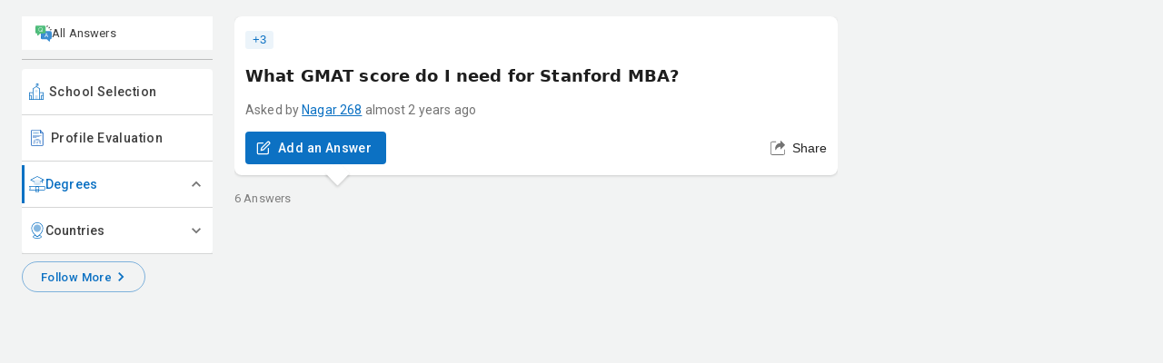

--- FILE ---
content_type: text/html; charset=utf-8
request_url: https://mentr-me.com/question/what-gmat-score-do-i-need-for-stanford-mba
body_size: 32351
content:
<!DOCTYPE html><html lang="en"><head><meta name="twitter:creator" content="@handle"/><meta property="og:type" content="website"/><meta property="og:locale" content="en_IE"/><meta charSet="utf-8"/><meta property="fb:pages" content="172295690083847"/><meta name="viewport" content="width=device-width, initial-scale=1, maximum-scale=1"/><script type="application/ld+json">{"@context":"https://schema.org","@type":"QAPage","mainEntity":{"@type":"Question","name":"What GMAT score do I need for Stanford MBA?","answerCount":6,"acceptedAnswer":{"@type":"Answer","text":"Firstly, Congrats for choosing the right University for pursuing your MBA.\nI often advise students on the GMAT score requirements for top MBA programs like Stanford.&nbsp;\nWhile for Stanford MBA GMAT doesn't have a specific cutoff scores, successful applicants typically achieve scores in the range of 730 to 740.&nbsp;\nHowever, it's essential to understand that the admissions process is holistic, and Stanford considers various aspects of your application, including your academic background, professional experience, leadership potential, and personal qualities.&nbsp;\nTherefore, while aiming for a competitive GMAT score, applicants must focus on presenting a well-rounded application that highlights their unique strengths and experiences.\n&nbsp;","upvoteCount":2,"url":"https://mentr-me.com/question/what-gmat-score-do-i-need-for-stanford-mba/answer/8475","author":{"@type":"Person","name":"Abhiyudaya Chauhan","url":"https://mentr-me.com/user/abhiyudaya-chauhan-1"}},"suggestedAnswer":[{"@type":"Answer","text":"Would you be thinking about the GMAT for Stanford? It&rsquo;s a bit of a puzzle, but here&rsquo;s the deal: aim for above 700 to stand out. That said, Stanford looks at everything - your experience, your essays, and what makes you unique. So, a great GMAT score helps, but don&rsquo;t forget to show them who you really are and what you bring to the table.&nbsp;\nGood luck, and I&rsquo;m here to help if you need it!\n&nbsp;","upvoteCount":0,"url":"https://mentr-me.com/question/what-gmat-score-do-i-need-for-stanford-mba/answer/8831","author":{"@type":"Person","name":"Prateeksha  Manral","url":"https://mentr-me.com/user/prateeksha-manral"}},{"@type":"Answer","text":"Dreaming of studying in Stanford? That's fantastic, and I'm here to help you understand what you're aiming for, especially regarding the GMAT score.&nbsp;\nGenerally, Stanford's average GMAT scores for their incoming class hover around 730. But, here's the insider tip: don&rsquo;t get too fixated on just the numbers. Stanford values diverse perspectives and holistic achievements. Your essays, recommendations, and overall profile play a massive role in your application.&nbsp;\nAiming for 730+ is a good strategy, but pairing it with a strong, well-rounded application is key. Let&rsquo;s make your application stand out together!","upvoteCount":0,"url":"https://mentr-me.com/question/what-gmat-score-do-i-need-for-stanford-mba/answer/8966","author":{"@type":"Person","name":"Sarma Bhujbal","url":"https://mentr-me.com/user/sarma-bhujbal"}},{"@type":"Answer","text":"Thinking about getting into Stanford's MBA program? Great! Let's talk about the GMAT score you might need.\nStanford doesn't say there's a lowest score you must have, but getting a higher score helps. Most students getting into Stanford have scores around 740, but it&rsquo;s not just about the score. They also look at your work, what you&rsquo;ve done, and what you plan to do. So, even if your score isn&rsquo;t super high, you could still get in if the rest of your application is strong.\nWhat's important is trying your best on the GMAT, but also making sure you tell your story well in your application. Talk about your goals, what you've achieved, and how you see your future. Stanford wants to see the whole picture, not just a test score.\nIf you're not happy with your GMAT score, you can always take it again. But remember, it&rsquo;s not all about the score. It&rsquo;s about showing Stanford who you are and what makes you different.\nGood luck! Getting into Stanford is about showing your best, both on the test and in your application.","upvoteCount":0,"url":"https://mentr-me.com/question/what-gmat-score-do-i-need-for-stanford-mba/answer/8999","author":{"@type":"Person","name":"Nitin Chauhan","url":"https://mentr-me.com/user/nitin-chauhan-3"}},{"@type":"Answer","text":"Stanford does not have a minimum GMAT or GRE score requirement for graduate study and accepts students with a variety of scores. The School accept scores from both the official online GMAT exams, as well as from in-person exams at official GMAT test centers. Stanford looks at your entire application, not just your GMAT score. They seek candidates who demonstrate leadership potential, intellectual vitality, and personal qualities that contribute to the school&rsquo;s community.\nTherefore, while a high GMAT score can significantly bolster your application, it&rsquo;s equally important to have strong academic records, professional experience, essays, and recommendation letters.\nIf your GMAT score is below the average, it&rsquo;s still possible to gain admission if other aspects of your application are exceptional. Stanford GSB values diversity in its student body, meaning they appreciate various professional and academic backgrounds. Emphasizing your unique experiences and perspectives in your application can enhance your chances.\nFor non-native English speakers, strong performance in the GMAT&rsquo;s verbal section can also demonstrate your proficiency in English, which is a crucial aspect of your application.\nIn summary, aim for a GMAT score of 720-760 to be competitive for Stanford MBA, but remember that your entire application package matters. Highlight your leadership skills, academic achievements, and unique experiences to create a compelling application.\nIf needed, consider taking the GMAT more than once to achieve your best possible score, as a higher score can make a significant difference.","upvoteCount":0,"url":"https://mentr-me.com/question/what-gmat-score-do-i-need-for-stanford-mba/answer/12359","author":{"@type":"Person","name":"Neema Nigam","url":"https://mentr-me.com/user/neema-nigam"}}]}}</script><title>What GMAT score do I need for Stanford MBA?</title><meta name="robots" content="index,follow"/><meta name="description" content="Firstly, Congrats for choosing the right University for pursuing your MBA.
I often advise students on the GMAT score requirements for top MBA programs l..."/><meta name="twitter:card" content="summary"/><meta name="twitter:site" content="https://mentr-me.com"/><meta property="og:title" content="What GMAT score do I need for Stanford MBA?"/><meta property="og:description" content="Firstly, Congrats for choosing the right University for pursuing your MBA.
I often advise students on the GMAT score requirements for top MBA programs l..."/><meta property="og:url" content="https://mentr-me.com/question/what-gmat-score-do-i-need-for-stanford-mba"/><meta property="og:image" content="https://mentr-me-prod.s3.ap-south-1.amazonaws.com/static/mentr-me-logo-social.jpg"/><meta property="og:image:alt" content="Og Image Alt"/><meta property="og:image:width" content="1200"/><meta property="og:image:height" content="630"/><meta property="og:image" content="https://mentr-me-prod.s3.ap-south-1.amazonaws.com/static/mentr-me-logo-social.jpg"/><meta property="og:image:alt" content="Og Image Alt Second"/><meta property="og:image:width" content="900"/><meta property="og:image:height" content="800"/><meta property="og:image" content="https://mentr-me-prod.s3.ap-south-1.amazonaws.com/static/mentr-me-logo-social.jpg"/><meta property="og:image:alt" content="Og Image Alt Second"/><meta property="og:image:width" content="700"/><meta property="og:image:height" content="800"/><meta property="og:image" content="https://mentr-me-prod.s3.ap-south-1.amazonaws.com/static/mentr-me-logo-social.jpg"/><meta property="og:image" content="https://mentr-me-prod.s3.ap-south-1.amazonaws.com/static/mentr-me-logo-social.jpg"/><meta property="og:site_name" content="Mentr Me"/><link rel="canonical" href="https://mentr-me.com/question/what-gmat-score-do-i-need-for-stanford-mba"/><meta name="next-head-count" content="31"/><meta charSet="utf-8"/><meta name="theme-color" content="#0C71C3"/><link rel="preconnect" href="https://fonts.googleapis.com"/><link rel="preconnect" href="https://fonts.gstatic.com"/><script async="" src="https://www.googletagmanager.com/gtag/js?id=G-LFHR1B3JNT"></script><script>
                window.dataLayer = window.dataLayer || [];
                function gtag(){dataLayer.push(arguments);}
                gtag('js', new Date());
                gtag('config', 'G-LFHR1B3JNT');
              </script><script>
                (function(w,d,s,l,i)
                {w[l]=w[l]||[];w[l].push({'gtm.start':
                new Date().getTime(),event:'gtm.js'});var f=d.getElementsByTagName(s)[0],
                j=d.createElement(s),dl=l!='dataLayer'?'&l='+l:'';j.async=true;j.src=
                'https://www.googletagmanager.com/gtm.js?id='+i+dl;f.parentNode.insertBefore(j,f);
                })(window,document,'script','dataLayer','GTM-TKWCK4D');
              </script><meta name="theme-color" content="#0C71C3"/><link rel="preconnect" href="https://fonts.gstatic.com" crossorigin /><link rel="preload" href="/_next/static/css/24c47f795f0e70e9.css" as="style"/><link rel="stylesheet" href="/_next/static/css/24c47f795f0e70e9.css" data-n-g=""/><noscript data-n-css=""></noscript><script defer="" nomodule="" src="/_next/static/chunks/polyfills-42372ed130431b0a.js"></script><script src="/_next/static/chunks/webpack-261493cb861aaab7.js" defer=""></script><script src="/_next/static/chunks/framework-85131969642a0c89.js" defer=""></script><script src="/_next/static/chunks/main-24dfe4b758d09186.js" defer=""></script><script src="/_next/static/chunks/pages/_app-147faa215b79e44d.js" defer=""></script><script src="/_next/static/chunks/cb355538-f00a7b7523540690.js" defer=""></script><script src="/_next/static/chunks/36d2f571-03825e4c0fea552a.js" defer=""></script><script src="/_next/static/chunks/fea29d9f-bafd7b668648fcab.js" defer=""></script><script src="/_next/static/chunks/3a17f596-90099b1c17480942.js" defer=""></script><script src="/_next/static/chunks/6eb5140f-da86639e2a680264.js" defer=""></script><script src="/_next/static/chunks/5d416436-14a4c870f8170294.js" defer=""></script><script src="/_next/static/chunks/b55cbb4c-1edb33ff32818fe2.js" defer=""></script><script src="/_next/static/chunks/72650-1842d3d5c1c89c59.js" defer=""></script><script src="/_next/static/chunks/1672-4a6b5cd463fcb3d1.js" defer=""></script><script src="/_next/static/chunks/85518-8e1cd9ceba29d6d6.js" defer=""></script><script src="/_next/static/chunks/47311-a734abd3709b1497.js" defer=""></script><script src="/_next/static/chunks/93395-15698761096c26b1.js" defer=""></script><script src="/_next/static/chunks/29238-d9d51a7ee3316a09.js" defer=""></script><script src="/_next/static/chunks/36122-3510b1fc98cb55e3.js" defer=""></script><script src="/_next/static/chunks/93780-b2658e6cbf137f84.js" defer=""></script><script src="/_next/static/chunks/22725-0102ebb44f604dc5.js" defer=""></script><script src="/_next/static/chunks/38411-5fe571214e218107.js" defer=""></script><script src="/_next/static/chunks/24620-5a963dbd9ef1c07f.js" defer=""></script><script src="/_next/static/chunks/10175-53f1557ece8dab67.js" defer=""></script><script src="/_next/static/chunks/63698-b2e911f21026c5a0.js" defer=""></script><script src="/_next/static/chunks/26485-2ffbef92d4afc917.js" defer=""></script><script src="/_next/static/chunks/47863-9606c6c748291c52.js" defer=""></script><script src="/_next/static/chunks/62223-7999391355985663.js" defer=""></script><script src="/_next/static/chunks/37756-e762361798691dfe.js" defer=""></script><script src="/_next/static/chunks/pages/question/%5Bquestion%5D-991d7fb39e3c0f61.js" defer=""></script><script src="/_next/static/Mr8XVJjS41gBNJvohvVp9/_buildManifest.js" defer=""></script><script src="/_next/static/Mr8XVJjS41gBNJvohvVp9/_ssgManifest.js" defer=""></script><style data-emotion="css-global 0"></style><style data-emotion="css-global o6gwfi">html{-webkit-font-smoothing:antialiased;-moz-osx-font-smoothing:grayscale;box-sizing:border-box;-webkit-text-size-adjust:100%;}*,*::before,*::after{box-sizing:inherit;}strong,b{font-weight:700;}body{margin:0;color:rgba(0, 0, 0, 0.87);font-family:"Roboto","Helvetica","Arial",sans-serif;font-weight:400;font-size:1rem;line-height:1.5;letter-spacing:0.00938em;background-color:#fff;}@media print{body{background-color:#fff;}}body::backdrop{background-color:#fff;}</style><style data-emotion="css 1dfuiwd 1s9ovwl e4eogv 1tmdqrq 1lqk759 g5xl0s 1ce4gg5 39bbo6 tp3awc 6xugel 13hktzb 2b0bmp m8ld3r l0jafl o4wksa 1fx8m19 6952u1 c4sutr hboir5 8atqhb etwf4o 1rkxovb a0y2e3 1kewgvp 1n4a93h vubbuv 1uc1hsm o2geww 1t7r7qb d7pzmw gjrujx 1hb6kgc 16szcqk kfpgxm i33v7x at8j2d 3oih1 wbgd5e 2ztv5c 176yvum 1bg9lfj 1tjc91m pks80d 1iy2q10">.css-1dfuiwd{background:#f2f3f3;}.css-1s9ovwl{max-width:1232px;display:grid;grid-template-columns:210px 1fr 310px;margin:0 auto;-webkit-column-gap:24px;column-gap:24px;}@media (max-width:959.95px){.css-1s9ovwl{display:block;max-width:unset;}}.css-e4eogv{margin-top:18px;}@media (max-width:959.95px){.css-e4eogv{margin-top:0;}}.css-1tmdqrq{position:-webkit-sticky;position:sticky;top:138px;height:calc(100vh - 160px);}@media (max-width:599.95px){.css-1tmdqrq{height:auto;}}.css-1lqk759{max-height:calc(100% - 45px);overflow:auto;-ms-overflow-style:none;scrollbar-width:none;}.css-1lqk759::-webkit-scrollbar{width:0.3em;}.css-1lqk759::-webkit-scrollbar-thumb{background-color:transparent;border-radius:100px;-webkit-background-clip:padding-box;background-clip:padding-box;}.css-1lqk759:hover::-webkit-scrollbar-thumb{background-color:#e3e3e3;}.css-g5xl0s{-webkit-text-decoration:none;text-decoration:none;background-color:#FFF;border-color:rgba(0, 0, 0, 0.08);color:rgba(0,0,0,0.75);font-size:13px;display:-webkit-box;display:-webkit-flex;display:-ms-flexbox;display:flex;-webkit-align-items:center;-webkit-box-align:center;-ms-flex-align:center;align-items:center;-webkit-box-pack:start;-ms-flex-pack:start;-webkit-justify-content:flex-start;justify-content:flex-start;padding:9px 15px;gap:6px;cursor:pointer;}.css-g5xl0s:hover{color:rgba(0,0,0,0.75);-webkit-text-decoration:none;text-decoration:none;}.css-1ce4gg5{margin-top:10px;margin-bottom:10px;background-color:rgba(0, 0, 0, 0.12);}.css-39bbo6{margin:0;-webkit-flex-shrink:0;-ms-flex-negative:0;flex-shrink:0;border-width:0;border-style:solid;border-color:rgba(0, 0, 0, 0.12);border-bottom-width:thin;}.css-tp3awc{display:-webkit-inline-box;display:-webkit-inline-flex;display:-ms-inline-flexbox;display:inline-flex;-webkit-align-items:center;-webkit-box-align:center;-ms-flex-align:center;align-items:center;-webkit-box-pack:center;-ms-flex-pack:center;-webkit-justify-content:center;justify-content:center;position:relative;box-sizing:border-box;-webkit-tap-highlight-color:transparent;background-color:transparent;outline:0;border:0;margin:0;border-radius:0;padding:0;cursor:pointer;-webkit-user-select:none;-moz-user-select:none;-ms-user-select:none;user-select:none;vertical-align:middle;-moz-appearance:none;-webkit-appearance:none;-webkit-text-decoration:none;text-decoration:none;color:inherit;font-family:"Roboto","Helvetica","Arial",sans-serif;font-weight:500;font-size:0.875rem;line-height:1.75;letter-spacing:0.02857em;text-transform:uppercase;min-width:64px;padding:6px 8px;border-radius:4px;-webkit-transition:background-color 250ms cubic-bezier(0.4, 0, 0.2, 1) 0ms,box-shadow 250ms cubic-bezier(0.4, 0, 0.2, 1) 0ms,border-color 250ms cubic-bezier(0.4, 0, 0.2, 1) 0ms,color 250ms cubic-bezier(0.4, 0, 0.2, 1) 0ms;transition:background-color 250ms cubic-bezier(0.4, 0, 0.2, 1) 0ms,box-shadow 250ms cubic-bezier(0.4, 0, 0.2, 1) 0ms,border-color 250ms cubic-bezier(0.4, 0, 0.2, 1) 0ms,color 250ms cubic-bezier(0.4, 0, 0.2, 1) 0ms;color:#0C71C3;box-shadow:none;width:100%;-webkit-box-pack:start;-ms-flex-pack:start;-webkit-justify-content:flex-start;justify-content:flex-start;padding:13px 8px;color:rgba(0, 0, 0, 0.75);text-transform:none;font-size:14px;font-weight:500;background-color:#FFF;position:relative;border-radius:4px 4px 0 0;}.css-tp3awc::-moz-focus-inner{border-style:none;}.css-tp3awc.Mui-disabled{pointer-events:none;cursor:default;}@media print{.css-tp3awc{-webkit-print-color-adjust:exact;color-adjust:exact;}}.css-tp3awc:hover{-webkit-text-decoration:none;text-decoration:none;background-color:rgba(12, 113, 195, 0.04);}@media (hover: none){.css-tp3awc:hover{background-color:transparent;}}.css-tp3awc.Mui-disabled{color:rgba(0, 0, 0, 0.26);}.css-tp3awc:hover{box-shadow:none;}.css-tp3awc.Mui-focusVisible{box-shadow:none;}.css-tp3awc:active{box-shadow:none;}.css-tp3awc.Mui-disabled{box-shadow:none;}.css-tp3awc:hover{background-color:#FFF;}.css-tp3awc .MuiButton-startIcon{margin-right:6px;margin-left:0;}.css-tp3awc.active{color:#0C71C3;}.css-tp3awc.active::before{content:"";position:absolute;left:0;top:4px;bottom:4px;width:3px;background-color:#0C71C3;}.css-6xugel{display:inherit;margin-right:8px;margin-left:-4px;}.css-6xugel>*:nth-of-type(1){font-size:20px;}.css-13hktzb{display:-webkit-inline-box;display:-webkit-inline-flex;display:-ms-inline-flexbox;display:inline-flex;-webkit-align-items:center;-webkit-box-align:center;-ms-flex-align:center;align-items:center;-webkit-box-pack:center;-ms-flex-pack:center;-webkit-justify-content:center;justify-content:center;position:relative;box-sizing:border-box;-webkit-tap-highlight-color:transparent;background-color:transparent;outline:0;border:0;margin:0;border-radius:0;padding:0;cursor:pointer;-webkit-user-select:none;-moz-user-select:none;-ms-user-select:none;user-select:none;vertical-align:middle;-moz-appearance:none;-webkit-appearance:none;-webkit-text-decoration:none;text-decoration:none;color:inherit;font-family:"Roboto","Helvetica","Arial",sans-serif;font-weight:500;font-size:0.875rem;line-height:1.75;letter-spacing:0.02857em;text-transform:uppercase;min-width:64px;padding:6px 8px;border-radius:4px;-webkit-transition:background-color 250ms cubic-bezier(0.4, 0, 0.2, 1) 0ms,box-shadow 250ms cubic-bezier(0.4, 0, 0.2, 1) 0ms,border-color 250ms cubic-bezier(0.4, 0, 0.2, 1) 0ms,color 250ms cubic-bezier(0.4, 0, 0.2, 1) 0ms;transition:background-color 250ms cubic-bezier(0.4, 0, 0.2, 1) 0ms,box-shadow 250ms cubic-bezier(0.4, 0, 0.2, 1) 0ms,border-color 250ms cubic-bezier(0.4, 0, 0.2, 1) 0ms,color 250ms cubic-bezier(0.4, 0, 0.2, 1) 0ms;color:#0C71C3;box-shadow:none;width:100%;-webkit-box-pack:start;-ms-flex-pack:start;-webkit-justify-content:flex-start;justify-content:flex-start;padding:13px 8px;color:rgba(0, 0, 0, 0.75);text-transform:none;font-size:14px;font-weight:500;background-color:#FFF;position:relative;border-radius:0!important;}.css-13hktzb::-moz-focus-inner{border-style:none;}.css-13hktzb.Mui-disabled{pointer-events:none;cursor:default;}@media print{.css-13hktzb{-webkit-print-color-adjust:exact;color-adjust:exact;}}.css-13hktzb:hover{-webkit-text-decoration:none;text-decoration:none;background-color:rgba(12, 113, 195, 0.04);}@media (hover: none){.css-13hktzb:hover{background-color:transparent;}}.css-13hktzb.Mui-disabled{color:rgba(0, 0, 0, 0.26);}.css-13hktzb:hover{box-shadow:none;}.css-13hktzb.Mui-focusVisible{box-shadow:none;}.css-13hktzb:active{box-shadow:none;}.css-13hktzb.Mui-disabled{box-shadow:none;}.css-13hktzb:hover{background-color:#FFF;}.css-13hktzb .MuiButton-startIcon{margin-right:6px;margin-left:0;}.css-13hktzb.active{color:#0C71C3;}.css-13hktzb.active::before{content:"";position:absolute;left:0;top:4px;bottom:4px;width:3px;background-color:#0C71C3;}.css-2b0bmp{background-color:#fff;color:rgba(0, 0, 0, 0.87);-webkit-transition:box-shadow 300ms cubic-bezier(0.4, 0, 0.2, 1) 0ms;transition:box-shadow 300ms cubic-bezier(0.4, 0, 0.2, 1) 0ms;border-radius:4px;box-shadow:0px 2px 1px -1px rgba(0,0,0,0.2),0px 1px 1px 0px rgba(0,0,0,0.14),0px 1px 3px 0px rgba(0,0,0,0.12);position:relative;-webkit-transition:margin 150ms cubic-bezier(0.4, 0, 0.2, 1) 0ms;transition:margin 150ms cubic-bezier(0.4, 0, 0.2, 1) 0ms;overflow-anchor:none;border-radius:0;background-color:#fff;box-shadow:none;}.css-2b0bmp::before{position:absolute;left:0;top:-1px;right:0;height:1px;content:"";opacity:1;background-color:rgba(0, 0, 0, 0.12);-webkit-transition:opacity 150ms cubic-bezier(0.4, 0, 0.2, 1) 0ms,background-color 150ms cubic-bezier(0.4, 0, 0.2, 1) 0ms;transition:opacity 150ms cubic-bezier(0.4, 0, 0.2, 1) 0ms,background-color 150ms cubic-bezier(0.4, 0, 0.2, 1) 0ms;}.css-2b0bmp:first-of-type::before{display:none;}.css-2b0bmp.Mui-expanded::before{opacity:0;}.css-2b0bmp.Mui-expanded:first-of-type{margin-top:0;}.css-2b0bmp.Mui-expanded:last-of-type{margin-bottom:0;}.css-2b0bmp.Mui-expanded+.css-2b0bmp.Mui-expanded::before{display:none;}.css-2b0bmp.Mui-disabled{background-color:rgba(0, 0, 0, 0.12);}.css-2b0bmp:first-of-type{border-top-left-radius:4px;border-top-right-radius:4px;}.css-2b0bmp:last-of-type{border-bottom-left-radius:4px;border-bottom-right-radius:4px;}@supports (-ms-ime-align: auto){.css-2b0bmp:last-of-type{border-bottom-left-radius:0;border-bottom-right-radius:0;}}.css-2b0bmp.Mui-expanded{margin:16px 0;}.css-2b0bmp:before{display:none;}.css-2b0bmp.MuiPaper-root.MuiAccordion-root.Mui-expanded{margin:0;}.css-2b0bmp .MuiAccordionSummary-root.Mui-expanded.MuiAccordionSummary-gutters{max-height:50px;min-height:50px;}.css-2b0bmp .MuiAccordionSummary-content.Mui-expanded.MuiAccordionSummary-contentGutters{margin:0;}.css-2b0bmp .MuiAccordionSummary-root{min-height:50px;padding:0px 8px;position:relative;}.css-2b0bmp .MuiAccordionSummary-root.Mui-expanded::before{content:"";position:absolute;left:0;top:4px;bottom:4px;width:3px;background-color:#0C71C3;}.css-2b0bmp .MuiAccordionSummary-content{margin:0;}.css-2b0bmp .Mui-expanded{margin:0;}.css-m8ld3r{display:-webkit-inline-box;display:-webkit-inline-flex;display:-ms-inline-flexbox;display:inline-flex;-webkit-align-items:center;-webkit-box-align:center;-ms-flex-align:center;align-items:center;-webkit-box-pack:center;-ms-flex-pack:center;-webkit-justify-content:center;justify-content:center;position:relative;box-sizing:border-box;-webkit-tap-highlight-color:transparent;background-color:transparent;outline:0;border:0;margin:0;border-radius:0;padding:0;cursor:pointer;-webkit-user-select:none;-moz-user-select:none;-ms-user-select:none;user-select:none;vertical-align:middle;-moz-appearance:none;-webkit-appearance:none;-webkit-text-decoration:none;text-decoration:none;color:inherit;display:-webkit-box;display:-webkit-flex;display:-ms-flexbox;display:flex;min-height:48px;padding:0px 16px;-webkit-transition:min-height 150ms cubic-bezier(0.4, 0, 0.2, 1) 0ms,background-color 150ms cubic-bezier(0.4, 0, 0.2, 1) 0ms;transition:min-height 150ms cubic-bezier(0.4, 0, 0.2, 1) 0ms,background-color 150ms cubic-bezier(0.4, 0, 0.2, 1) 0ms;padding:4px 0;}.css-m8ld3r::-moz-focus-inner{border-style:none;}.css-m8ld3r.Mui-disabled{pointer-events:none;cursor:default;}@media print{.css-m8ld3r{-webkit-print-color-adjust:exact;color-adjust:exact;}}.css-m8ld3r.Mui-focusVisible{background-color:rgba(0, 0, 0, 0.12);}.css-m8ld3r.Mui-disabled{opacity:0.38;}.css-m8ld3r:hover:not(.Mui-disabled){cursor:pointer;}.css-m8ld3r.Mui-expanded{min-height:64px;}.css-l0jafl{display:-webkit-box;display:-webkit-flex;display:-ms-flexbox;display:flex;-webkit-box-flex:1;-webkit-flex-grow:1;-ms-flex-positive:1;flex-grow:1;margin:12px 0;-webkit-transition:margin 150ms cubic-bezier(0.4, 0, 0.2, 1) 0ms;transition:margin 150ms cubic-bezier(0.4, 0, 0.2, 1) 0ms;}.css-l0jafl.Mui-expanded{margin:20px 0;}.css-o4wksa{margin:0;font-family:"Roboto","Helvetica","Arial",sans-serif;font-weight:400;font-size:1rem;line-height:1.5;letter-spacing:0.00938em;color:rgba(0, 0, 0, 0.75);font-size:14px;font-weight:500;display:-webkit-box;display:-webkit-flex;display:-ms-flexbox;display:flex;-webkit-align-items:center;-webkit-box-align:center;-ms-flex-align:center;align-items:center;gap:6px;}.Mui-expanded .css-o4wksa{color:#0C71C3;}.css-1fx8m19{display:-webkit-box;display:-webkit-flex;display:-ms-flexbox;display:flex;color:rgba(0, 0, 0, 0.54);-webkit-transform:rotate(0deg);-moz-transform:rotate(0deg);-ms-transform:rotate(0deg);transform:rotate(0deg);-webkit-transition:-webkit-transform 150ms cubic-bezier(0.4, 0, 0.2, 1) 0ms;transition:transform 150ms cubic-bezier(0.4, 0, 0.2, 1) 0ms;}.css-1fx8m19.Mui-expanded{-webkit-transform:rotate(180deg);-moz-transform:rotate(180deg);-ms-transform:rotate(180deg);transform:rotate(180deg);}.css-6952u1{-webkit-user-select:none;-moz-user-select:none;-ms-user-select:none;user-select:none;width:1em;height:1em;display:inline-block;fill:currentColor;-webkit-flex-shrink:0;-ms-flex-negative:0;flex-shrink:0;-webkit-transition:fill 200ms cubic-bezier(0.4, 0, 0.2, 1) 0ms;transition:fill 200ms cubic-bezier(0.4, 0, 0.2, 1) 0ms;font-size:1.5rem;font-size:1.25rem;}.css-c4sutr{height:auto;overflow:visible;-webkit-transition:height 300ms cubic-bezier(0.4, 0, 0.2, 1) 0ms;transition:height 300ms cubic-bezier(0.4, 0, 0.2, 1) 0ms;}.css-hboir5{display:-webkit-box;display:-webkit-flex;display:-ms-flexbox;display:flex;width:100%;}.css-8atqhb{width:100%;}.css-etwf4o{padding:8px 16px 16px;padding:0 8px;}.css-1rkxovb{background-color:#fff;color:rgba(0, 0, 0, 0.87);-webkit-transition:box-shadow 300ms cubic-bezier(0.4, 0, 0.2, 1) 0ms;transition:box-shadow 300ms cubic-bezier(0.4, 0, 0.2, 1) 0ms;border-radius:4px;box-shadow:0px 2px 1px -1px rgba(0,0,0,0.2),0px 1px 1px 0px rgba(0,0,0,0.14),0px 1px 3px 0px rgba(0,0,0,0.12);position:relative;-webkit-transition:margin 150ms cubic-bezier(0.4, 0, 0.2, 1) 0ms;transition:margin 150ms cubic-bezier(0.4, 0, 0.2, 1) 0ms;overflow-anchor:none;border-radius:0;background-color:#fff;box-shadow:none;border-bottom-left-radius:4px;border-bottom-right-radius:4px;}.css-1rkxovb::before{position:absolute;left:0;top:-1px;right:0;height:1px;content:"";opacity:1;background-color:rgba(0, 0, 0, 0.12);-webkit-transition:opacity 150ms cubic-bezier(0.4, 0, 0.2, 1) 0ms,background-color 150ms cubic-bezier(0.4, 0, 0.2, 1) 0ms;transition:opacity 150ms cubic-bezier(0.4, 0, 0.2, 1) 0ms,background-color 150ms cubic-bezier(0.4, 0, 0.2, 1) 0ms;}.css-1rkxovb:first-of-type::before{display:none;}.css-1rkxovb.Mui-expanded::before{opacity:0;}.css-1rkxovb.Mui-expanded:first-of-type{margin-top:0;}.css-1rkxovb.Mui-expanded:last-of-type{margin-bottom:0;}.css-1rkxovb.Mui-expanded+.css-1rkxovb.Mui-expanded::before{display:none;}.css-1rkxovb.Mui-disabled{background-color:rgba(0, 0, 0, 0.12);}.css-1rkxovb:first-of-type{border-top-left-radius:4px;border-top-right-radius:4px;}.css-1rkxovb:last-of-type{border-bottom-left-radius:4px;border-bottom-right-radius:4px;}@supports (-ms-ime-align: auto){.css-1rkxovb:last-of-type{border-bottom-left-radius:0;border-bottom-right-radius:0;}}.css-1rkxovb.Mui-expanded{margin:16px 0;}.css-1rkxovb:before{display:none;}.css-1rkxovb.MuiPaper-root.MuiAccordion-root.Mui-expanded{margin:0;}.css-1rkxovb .MuiAccordionSummary-root.Mui-expanded.MuiAccordionSummary-gutters{max-height:50px;min-height:50px;}.css-1rkxovb .MuiAccordionSummary-content.Mui-expanded.MuiAccordionSummary-contentGutters{margin:0;}.css-1rkxovb .MuiAccordionSummary-root{min-height:50px;padding:0px 8px;position:relative;}.css-1rkxovb .MuiAccordionSummary-root.Mui-expanded::before{content:"";position:absolute;left:0;top:4px;bottom:4px;width:3px;background-color:#0C71C3;}.css-1rkxovb .MuiAccordionSummary-content{margin:0;}.css-1rkxovb .Mui-expanded{margin:0;}.css-a0y2e3{height:0;overflow:hidden;-webkit-transition:height 300ms cubic-bezier(0.4, 0, 0.2, 1) 0ms;transition:height 300ms cubic-bezier(0.4, 0, 0.2, 1) 0ms;visibility:hidden;}.css-1kewgvp{display:-webkit-inline-box;display:-webkit-inline-flex;display:-ms-inline-flexbox;display:inline-flex;-webkit-align-items:center;-webkit-box-align:center;-ms-flex-align:center;align-items:center;-webkit-box-pack:center;-ms-flex-pack:center;-webkit-justify-content:center;justify-content:center;position:relative;box-sizing:border-box;-webkit-tap-highlight-color:transparent;background-color:transparent;outline:0;border:0;margin:0;border-radius:0;padding:0;cursor:pointer;-webkit-user-select:none;-moz-user-select:none;-ms-user-select:none;user-select:none;vertical-align:middle;-moz-appearance:none;-webkit-appearance:none;-webkit-text-decoration:none;text-decoration:none;color:inherit;font-family:"Roboto","Helvetica","Arial",sans-serif;font-weight:500;font-size:0.875rem;line-height:1.75;letter-spacing:0.02857em;text-transform:uppercase;min-width:64px;padding:5px 15px;border-radius:4px;-webkit-transition:background-color 250ms cubic-bezier(0.4, 0, 0.2, 1) 0ms,box-shadow 250ms cubic-bezier(0.4, 0, 0.2, 1) 0ms,border-color 250ms cubic-bezier(0.4, 0, 0.2, 1) 0ms,color 250ms cubic-bezier(0.4, 0, 0.2, 1) 0ms;transition:background-color 250ms cubic-bezier(0.4, 0, 0.2, 1) 0ms,box-shadow 250ms cubic-bezier(0.4, 0, 0.2, 1) 0ms,border-color 250ms cubic-bezier(0.4, 0, 0.2, 1) 0ms,color 250ms cubic-bezier(0.4, 0, 0.2, 1) 0ms;border:1px solid rgba(12, 113, 195, 0.5);color:#0C71C3;box-shadow:none;margin:8px auto 3.2px auto;font-size:13px;font-weight:500;padding:6px 20px;text-transform:none;line-height:1;border-radius:100px;}.css-1kewgvp::-moz-focus-inner{border-style:none;}.css-1kewgvp.Mui-disabled{pointer-events:none;cursor:default;}@media print{.css-1kewgvp{-webkit-print-color-adjust:exact;color-adjust:exact;}}.css-1kewgvp:hover{-webkit-text-decoration:none;text-decoration:none;background-color:rgba(12, 113, 195, 0.04);border:1px solid #0C71C3;}@media (hover: none){.css-1kewgvp:hover{background-color:transparent;}}.css-1kewgvp.Mui-disabled{color:rgba(0, 0, 0, 0.26);border:1px solid rgba(0, 0, 0, 0.12);}.css-1kewgvp:hover{box-shadow:none;}.css-1kewgvp.Mui-focusVisible{box-shadow:none;}.css-1kewgvp:active{box-shadow:none;}.css-1kewgvp.Mui-disabled{box-shadow:none;}.css-1kewgvp .MuiButton-endIcon{margin-left:0;}.css-1n4a93h{display:inherit;margin-right:-4px;margin-left:8px;}.css-1n4a93h>*:nth-of-type(1){font-size:20px;}.css-vubbuv{-webkit-user-select:none;-moz-user-select:none;-ms-user-select:none;user-select:none;width:1em;height:1em;display:inline-block;fill:currentColor;-webkit-flex-shrink:0;-ms-flex-negative:0;flex-shrink:0;-webkit-transition:fill 200ms cubic-bezier(0.4, 0, 0.2, 1) 0ms;transition:fill 200ms cubic-bezier(0.4, 0, 0.2, 1) 0ms;font-size:1.5rem;}.css-1uc1hsm{margin-top:18px;overflow:hidden;}@media (max-width:959.95px){.css-1uc1hsm{margin-top:0;}}.css-o2geww{background-color:#fff;color:rgba(0, 0, 0, 0.87);-webkit-transition:box-shadow 300ms cubic-bezier(0.4, 0, 0.2, 1) 0ms;transition:box-shadow 300ms cubic-bezier(0.4, 0, 0.2, 1) 0ms;box-shadow:0px 2px 1px -1px rgba(0,0,0,0.2),0px 1px 1px 0px rgba(0,0,0,0.14),0px 1px 3px 0px rgba(0,0,0,0.12);box-shadow:0 0.063rem 0.188rem rgba(0, 0, 0, 0.16);position:relative;border-radius:0.5rem;padding:8px 12px 12px 12px;}@media (max-width:599.95px){.css-o2geww{padding:24px 16px 16px 16px;border-radius:0;}}.css-1t7r7qb{max-width:1024px;margin:0px auto;position:relative;}.css-1t7r7qb:after{content:'';position:absolute;width:0;height:0;bottom:-29px;left:88px;box-sizing:border-box;border:0.6em solid black;border-color:transparent transparent #fff #fff;transform-origin:0 0;-webkit-transform:rotate(-45deg);-moz-transform:rotate(-45deg);-ms-transform:rotate(-45deg);transform:rotate(-45deg);box-shadow:-1.5px 1.5px 3px 0 rgba(0, 0, 0, 0.16);}.css-d7pzmw{-webkit-box-flex:1;-webkit-flex-grow:1;-ms-flex-positive:1;flex-grow:1;}@media (max-width:599.95px){.css-d7pzmw button{margin-top:0px!important;margin-bottom:8px;}}.css-gjrujx{white-space:nowrap;}.css-1hb6kgc{display:-webkit-inline-box;display:-webkit-inline-flex;display:-ms-inline-flexbox;display:inline-flex;-webkit-align-items:center;-webkit-box-align:center;-ms-flex-align:center;align-items:center;-webkit-box-pack:center;-ms-flex-pack:center;-webkit-justify-content:center;justify-content:center;position:relative;box-sizing:border-box;-webkit-tap-highlight-color:transparent;background-color:transparent;outline:0;border:0;margin:0;border-radius:0;padding:0;cursor:pointer;-webkit-user-select:none;-moz-user-select:none;-ms-user-select:none;user-select:none;vertical-align:middle;-moz-appearance:none;-webkit-appearance:none;-webkit-text-decoration:none;text-decoration:none;color:inherit;background:rgba(12, 113, 195,0.08);color:rgba(12, 113, 195,1);font-size:0.813rem;letter-spacing:0.013rem;padding-left:8px;padding-right:8px;padding-top:2.4px;padding-bottom:2.4px;border-radius:0.188rem;margin:8px 8px 0px 0px;}.css-1hb6kgc::-moz-focus-inner{border-style:none;}.css-1hb6kgc.Mui-disabled{pointer-events:none;cursor:default;}@media print{.css-1hb6kgc{-webkit-print-color-adjust:exact;color-adjust:exact;}}.css-1hb6kgc:focus{outline:none!important;}.css-16szcqk{position:absolute;top:0;right:0;z-index:1000;}.css-kfpgxm{color:#1e1e1e;font-size:1.125rem;font-weight:600;font-style:normal;letter-spacing:0.009rem;font-family:-apple-system,system-ui,BlinkMacSystemFont,Roboto,sans-serif;margin-top:16px;word-break:break-word;}@media (max-width:599.95px){.css-kfpgxm{margin-top:12px;font-size:1.25rem;}}.css-i33v7x{margin:0;font-family:"Roboto","Helvetica","Arial",sans-serif;font-weight:400;font-size:1rem;line-height:1.75;letter-spacing:0.00938em;margin-bottom:0.35em;color:rgba(0,0,0,0.55);font-size:0.875rem;font-weight:400;font-style:normal;}.css-i33v7x a{color:rgba(12, 113, 195,1);}.css-i33v7x a:hover{-webkit-text-decoration:none;text-decoration:none;}@media (max-width:599.95px){.css-i33v7x{margin-bottom:8px;}}.css-at8j2d{display:-webkit-box;display:-webkit-flex;display:-ms-flexbox;display:flex;-webkit-align-items:center;-webkit-box-align:center;-ms-flex-align:center;align-items:center;-webkit-box-pack:justify;-webkit-justify-content:space-between;justify-content:space-between;gap:20px;margin-top:12px;}@media (max-width:-0.05px){.css-at8j2d{gap:16px;}}.css-3oih1{display:-webkit-inline-box;display:-webkit-inline-flex;display:-ms-inline-flexbox;display:inline-flex;-webkit-align-items:center;-webkit-box-align:center;-ms-flex-align:center;align-items:center;-webkit-box-pack:center;-ms-flex-pack:center;-webkit-justify-content:center;justify-content:center;position:relative;box-sizing:border-box;-webkit-tap-highlight-color:transparent;background-color:transparent;outline:0;border:0;margin:0;border-radius:0;padding:0;cursor:pointer;-webkit-user-select:none;-moz-user-select:none;-ms-user-select:none;user-select:none;vertical-align:middle;-moz-appearance:none;-webkit-appearance:none;-webkit-text-decoration:none;text-decoration:none;color:inherit;font-family:"Roboto","Helvetica","Arial",sans-serif;font-weight:500;font-size:0.875rem;line-height:1.75;letter-spacing:0.02857em;text-transform:uppercase;min-width:64px;padding:6px 16px;border-radius:4px;-webkit-transition:background-color 250ms cubic-bezier(0.4, 0, 0.2, 1) 0ms,box-shadow 250ms cubic-bezier(0.4, 0, 0.2, 1) 0ms,border-color 250ms cubic-bezier(0.4, 0, 0.2, 1) 0ms,color 250ms cubic-bezier(0.4, 0, 0.2, 1) 0ms;transition:background-color 250ms cubic-bezier(0.4, 0, 0.2, 1) 0ms,box-shadow 250ms cubic-bezier(0.4, 0, 0.2, 1) 0ms,border-color 250ms cubic-bezier(0.4, 0, 0.2, 1) 0ms,color 250ms cubic-bezier(0.4, 0, 0.2, 1) 0ms;color:#fff;background-color:#0C71C3;box-shadow:0px 3px 1px -2px rgba(0,0,0,0.2),0px 2px 2px 0px rgba(0,0,0,0.14),0px 1px 5px 0px rgba(0,0,0,0.12);box-shadow:none;border-radius:4px;text-transform:none;}.css-3oih1::-moz-focus-inner{border-style:none;}.css-3oih1.Mui-disabled{pointer-events:none;cursor:default;}@media print{.css-3oih1{-webkit-print-color-adjust:exact;color-adjust:exact;}}.css-3oih1:hover{-webkit-text-decoration:none;text-decoration:none;background-color:rgb(8, 79, 136);box-shadow:0px 2px 4px -1px rgba(0,0,0,0.2),0px 4px 5px 0px rgba(0,0,0,0.14),0px 1px 10px 0px rgba(0,0,0,0.12);}@media (hover: none){.css-3oih1:hover{background-color:#0C71C3;}}.css-3oih1:active{box-shadow:0px 5px 5px -3px rgba(0,0,0,0.2),0px 8px 10px 1px rgba(0,0,0,0.14),0px 3px 14px 2px rgba(0,0,0,0.12);}.css-3oih1.Mui-focusVisible{box-shadow:0px 3px 5px -1px rgba(0,0,0,0.2),0px 6px 10px 0px rgba(0,0,0,0.14),0px 1px 18px 0px rgba(0,0,0,0.12);}.css-3oih1.Mui-disabled{color:rgba(0, 0, 0, 0.26);box-shadow:none;background-color:rgba(0, 0, 0, 0.12);}.css-3oih1:hover{box-shadow:none;}.css-3oih1.Mui-focusVisible{box-shadow:none;}.css-3oih1:active{box-shadow:none;}.css-3oih1.Mui-disabled{box-shadow:none;}.css-wbgd5e{display:-webkit-box;display:-webkit-flex;display:-ms-flexbox;display:flex;-webkit-align-items:center;-webkit-box-align:center;-ms-flex-align:center;align-items:center;gap:32px;}@media (max-width:599.95px){.css-wbgd5e{gap:20px;}}@media(max-width:360px){.css-wbgd5e{gap:12px;}}.css-2ztv5c{display:-webkit-inline-box;display:-webkit-inline-flex;display:-ms-inline-flexbox;display:inline-flex;-webkit-align-items:center;-webkit-box-align:center;-ms-flex-align:center;align-items:center;-webkit-box-pack:center;-ms-flex-pack:center;-webkit-justify-content:center;justify-content:center;position:relative;box-sizing:border-box;-webkit-tap-highlight-color:transparent;background-color:transparent;outline:0;border:0;margin:0;border-radius:0;padding:0;cursor:pointer;-webkit-user-select:none;-moz-user-select:none;-ms-user-select:none;user-select:none;vertical-align:middle;-moz-appearance:none;-webkit-appearance:none;-webkit-text-decoration:none;text-decoration:none;color:inherit;min-height:16px;font-size:14px;display:-webkit-inline-box;display:-webkit-inline-flex;display:-ms-inline-flexbox;display:inline-flex;-webkit-align-items:center;-webkit-box-align:center;-ms-flex-align:center;align-items:center;}.css-2ztv5c::-moz-focus-inner{border-style:none;}.css-2ztv5c.Mui-disabled{pointer-events:none;cursor:default;}@media print{.css-2ztv5c{-webkit-print-color-adjust:exact;color-adjust:exact;}}.css-2ztv5c img{margin-right:8px;}.css-2ztv5c span::before{content:"";display:inline-block;width:3px;height:3px;border-radius:50%;background-color:rgba(0, 0, 0, 0.55);margin:0px 6px;position:relative;top:-3px;}@media (max-width:599.95px){.css-2ztv5c{font-size:16px;}}.css-176yvum{margin-top:16px;color:grey;font-size:13px;}@media (max-width:599.95px){.css-176yvum{margin-left:8px;}}.css-1bg9lfj{margin-top:16px;}@media (max-width:959.95px){.css-1bg9lfj{display:none;}}.css-1tjc91m{position:fixed;display:-webkit-box;display:-webkit-flex;display:-ms-flexbox;display:flex;-webkit-align-items:center;-webkit-box-align:center;-ms-flex-align:center;align-items:center;-webkit-box-pack:center;-ms-flex-pack:center;-webkit-justify-content:center;justify-content:center;right:0;bottom:0;top:0;left:0;background-color:rgba(0, 0, 0, 0.5);-webkit-tap-highlight-color:transparent;z-index:1201;color:#fff;}.css-pks80d{position:fixed;bottom:0;width:100%;left:50%;-webkit-transform:translateX(-50%);-moz-transform:translateX(-50%);-ms-transform:translateX(-50%);transform:translateX(-50%);display:-webkit-box;display:-webkit-flex;display:-ms-flexbox;display:flex;-webkit-flex-direction:column;-ms-flex-direction:column;flex-direction:column;-webkit-align-items:center;-webkit-box-align:center;-ms-flex-align:center;align-items:center;background-color:#fff;border-top-left-radius:10px;border-top-right-radius:10px;z-index:3333;max-height:80%;overflow:auto;padding:16px;}.css-1iy2q10{list-style:none;margin:0;padding:0;position:relative;padding-top:8px;padding-bottom:8px;width:100%;}</style><style data-href="https://fonts.googleapis.com/css2?family=Lato:wght@400;700&family=Roboto:wght@300;400;500;700&family=Inter&display=swap">@font-face{font-family:'Inter';font-style:normal;font-weight:400;font-display:swap;src:url(https://fonts.gstatic.com/l/font?kit=UcCO3FwrK3iLTeHuS_nVMrMxCp50SjIw2boKoduKmMEVuLyfMZs&skey=c491285d6722e4fa&v=v20) format('woff')}@font-face{font-family:'Lato';font-style:normal;font-weight:400;font-display:swap;src:url(https://fonts.gstatic.com/l/font?kit=S6uyw4BMUTPHvxo&skey=2d58b92a99e1c086&v=v25) format('woff')}@font-face{font-family:'Lato';font-style:normal;font-weight:700;font-display:swap;src:url(https://fonts.gstatic.com/l/font?kit=S6u9w4BMUTPHh6UVeww&skey=3480a19627739c0d&v=v25) format('woff')}@font-face{font-family:'Roboto';font-style:normal;font-weight:300;font-stretch:normal;font-display:swap;src:url(https://fonts.gstatic.com/l/font?kit=KFOMCnqEu92Fr1ME7kSn66aGLdTylUAMQXC89YmC2DPNWuaabWmQ&skey=a0a0114a1dcab3ac&v=v50) format('woff')}@font-face{font-family:'Roboto';font-style:normal;font-weight:400;font-stretch:normal;font-display:swap;src:url(https://fonts.gstatic.com/l/font?kit=KFOMCnqEu92Fr1ME7kSn66aGLdTylUAMQXC89YmC2DPNWubEbWmQ&skey=a0a0114a1dcab3ac&v=v50) format('woff')}@font-face{font-family:'Roboto';font-style:normal;font-weight:500;font-stretch:normal;font-display:swap;src:url(https://fonts.gstatic.com/l/font?kit=KFOMCnqEu92Fr1ME7kSn66aGLdTylUAMQXC89YmC2DPNWub2bWmQ&skey=a0a0114a1dcab3ac&v=v50) format('woff')}@font-face{font-family:'Roboto';font-style:normal;font-weight:700;font-stretch:normal;font-display:swap;src:url(https://fonts.gstatic.com/l/font?kit=KFOMCnqEu92Fr1ME7kSn66aGLdTylUAMQXC89YmC2DPNWuYjammQ&skey=a0a0114a1dcab3ac&v=v50) format('woff')}@font-face{font-family:'Inter';font-style:normal;font-weight:400;font-display:swap;src:url(https://fonts.gstatic.com/l/font?kit=UcCO3FwrK3iLTeHuS_nVMrMxCp50SjIw2boKoduKmMEVuLyfAZJhjp-Ek-_EeAmM&skey=c491285d6722e4fa&v=v20) format('woff');unicode-range:U+0460-052F,U+1C80-1C8A,U+20B4,U+2DE0-2DFF,U+A640-A69F,U+FE2E-FE2F}@font-face{font-family:'Inter';font-style:normal;font-weight:400;font-display:swap;src:url(https://fonts.gstatic.com/l/font?kit=UcCO3FwrK3iLTeHuS_nVMrMxCp50SjIw2boKoduKmMEVuLyfAZthjp-Ek-_EeAmM&skey=c491285d6722e4fa&v=v20) format('woff');unicode-range:U+0301,U+0400-045F,U+0490-0491,U+04B0-04B1,U+2116}@font-face{font-family:'Inter';font-style:normal;font-weight:400;font-display:swap;src:url(https://fonts.gstatic.com/l/font?kit=UcCO3FwrK3iLTeHuS_nVMrMxCp50SjIw2boKoduKmMEVuLyfAZNhjp-Ek-_EeAmM&skey=c491285d6722e4fa&v=v20) format('woff');unicode-range:U+1F00-1FFF}@font-face{font-family:'Inter';font-style:normal;font-weight:400;font-display:swap;src:url(https://fonts.gstatic.com/l/font?kit=UcCO3FwrK3iLTeHuS_nVMrMxCp50SjIw2boKoduKmMEVuLyfAZxhjp-Ek-_EeAmM&skey=c491285d6722e4fa&v=v20) format('woff');unicode-range:U+0370-0377,U+037A-037F,U+0384-038A,U+038C,U+038E-03A1,U+03A3-03FF}@font-face{font-family:'Inter';font-style:normal;font-weight:400;font-display:swap;src:url(https://fonts.gstatic.com/l/font?kit=UcCO3FwrK3iLTeHuS_nVMrMxCp50SjIw2boKoduKmMEVuLyfAZBhjp-Ek-_EeAmM&skey=c491285d6722e4fa&v=v20) format('woff');unicode-range:U+0102-0103,U+0110-0111,U+0128-0129,U+0168-0169,U+01A0-01A1,U+01AF-01B0,U+0300-0301,U+0303-0304,U+0308-0309,U+0323,U+0329,U+1EA0-1EF9,U+20AB}@font-face{font-family:'Inter';font-style:normal;font-weight:400;font-display:swap;src:url(https://fonts.gstatic.com/l/font?kit=UcCO3FwrK3iLTeHuS_nVMrMxCp50SjIw2boKoduKmMEVuLyfAZFhjp-Ek-_EeAmM&skey=c491285d6722e4fa&v=v20) format('woff');unicode-range:U+0100-02BA,U+02BD-02C5,U+02C7-02CC,U+02CE-02D7,U+02DD-02FF,U+0304,U+0308,U+0329,U+1D00-1DBF,U+1E00-1E9F,U+1EF2-1EFF,U+2020,U+20A0-20AB,U+20AD-20C0,U+2113,U+2C60-2C7F,U+A720-A7FF}@font-face{font-family:'Inter';font-style:normal;font-weight:400;font-display:swap;src:url(https://fonts.gstatic.com/l/font?kit=UcCO3FwrK3iLTeHuS_nVMrMxCp50SjIw2boKoduKmMEVuLyfAZ9hjp-Ek-_EeA&skey=c491285d6722e4fa&v=v20) format('woff');unicode-range:U+0000-00FF,U+0131,U+0152-0153,U+02BB-02BC,U+02C6,U+02DA,U+02DC,U+0304,U+0308,U+0329,U+2000-206F,U+20AC,U+2122,U+2191,U+2193,U+2212,U+2215,U+FEFF,U+FFFD}@font-face{font-family:'Lato';font-style:normal;font-weight:400;font-display:swap;src:url(https://fonts.gstatic.com/s/lato/v25/S6uyw4BMUTPHjxAwXiWtFCfQ7A.woff2) format('woff2');unicode-range:U+0100-02BA,U+02BD-02C5,U+02C7-02CC,U+02CE-02D7,U+02DD-02FF,U+0304,U+0308,U+0329,U+1D00-1DBF,U+1E00-1E9F,U+1EF2-1EFF,U+2020,U+20A0-20AB,U+20AD-20C0,U+2113,U+2C60-2C7F,U+A720-A7FF}@font-face{font-family:'Lato';font-style:normal;font-weight:400;font-display:swap;src:url(https://fonts.gstatic.com/s/lato/v25/S6uyw4BMUTPHjx4wXiWtFCc.woff2) format('woff2');unicode-range:U+0000-00FF,U+0131,U+0152-0153,U+02BB-02BC,U+02C6,U+02DA,U+02DC,U+0304,U+0308,U+0329,U+2000-206F,U+20AC,U+2122,U+2191,U+2193,U+2212,U+2215,U+FEFF,U+FFFD}@font-face{font-family:'Lato';font-style:normal;font-weight:700;font-display:swap;src:url(https://fonts.gstatic.com/s/lato/v25/S6u9w4BMUTPHh6UVSwaPGQ3q5d0N7w.woff2) format('woff2');unicode-range:U+0100-02BA,U+02BD-02C5,U+02C7-02CC,U+02CE-02D7,U+02DD-02FF,U+0304,U+0308,U+0329,U+1D00-1DBF,U+1E00-1E9F,U+1EF2-1EFF,U+2020,U+20A0-20AB,U+20AD-20C0,U+2113,U+2C60-2C7F,U+A720-A7FF}@font-face{font-family:'Lato';font-style:normal;font-weight:700;font-display:swap;src:url(https://fonts.gstatic.com/s/lato/v25/S6u9w4BMUTPHh6UVSwiPGQ3q5d0.woff2) format('woff2');unicode-range:U+0000-00FF,U+0131,U+0152-0153,U+02BB-02BC,U+02C6,U+02DA,U+02DC,U+0304,U+0308,U+0329,U+2000-206F,U+20AC,U+2122,U+2191,U+2193,U+2212,U+2215,U+FEFF,U+FFFD}@font-face{font-family:'Roboto';font-style:normal;font-weight:300;font-stretch:100%;font-display:swap;src:url(https://fonts.gstatic.com/s/roboto/v50/KFO7CnqEu92Fr1ME7kSn66aGLdTylUAMa3GUBHMdazTgWw.woff2) format('woff2');unicode-range:U+0460-052F,U+1C80-1C8A,U+20B4,U+2DE0-2DFF,U+A640-A69F,U+FE2E-FE2F}@font-face{font-family:'Roboto';font-style:normal;font-weight:300;font-stretch:100%;font-display:swap;src:url(https://fonts.gstatic.com/s/roboto/v50/KFO7CnqEu92Fr1ME7kSn66aGLdTylUAMa3iUBHMdazTgWw.woff2) format('woff2');unicode-range:U+0301,U+0400-045F,U+0490-0491,U+04B0-04B1,U+2116}@font-face{font-family:'Roboto';font-style:normal;font-weight:300;font-stretch:100%;font-display:swap;src:url(https://fonts.gstatic.com/s/roboto/v50/KFO7CnqEu92Fr1ME7kSn66aGLdTylUAMa3CUBHMdazTgWw.woff2) format('woff2');unicode-range:U+1F00-1FFF}@font-face{font-family:'Roboto';font-style:normal;font-weight:300;font-stretch:100%;font-display:swap;src:url(https://fonts.gstatic.com/s/roboto/v50/KFO7CnqEu92Fr1ME7kSn66aGLdTylUAMa3-UBHMdazTgWw.woff2) format('woff2');unicode-range:U+0370-0377,U+037A-037F,U+0384-038A,U+038C,U+038E-03A1,U+03A3-03FF}@font-face{font-family:'Roboto';font-style:normal;font-weight:300;font-stretch:100%;font-display:swap;src:url(https://fonts.gstatic.com/s/roboto/v50/KFO7CnqEu92Fr1ME7kSn66aGLdTylUAMawCUBHMdazTgWw.woff2) format('woff2');unicode-range:U+0302-0303,U+0305,U+0307-0308,U+0310,U+0312,U+0315,U+031A,U+0326-0327,U+032C,U+032F-0330,U+0332-0333,U+0338,U+033A,U+0346,U+034D,U+0391-03A1,U+03A3-03A9,U+03B1-03C9,U+03D1,U+03D5-03D6,U+03F0-03F1,U+03F4-03F5,U+2016-2017,U+2034-2038,U+203C,U+2040,U+2043,U+2047,U+2050,U+2057,U+205F,U+2070-2071,U+2074-208E,U+2090-209C,U+20D0-20DC,U+20E1,U+20E5-20EF,U+2100-2112,U+2114-2115,U+2117-2121,U+2123-214F,U+2190,U+2192,U+2194-21AE,U+21B0-21E5,U+21F1-21F2,U+21F4-2211,U+2213-2214,U+2216-22FF,U+2308-230B,U+2310,U+2319,U+231C-2321,U+2336-237A,U+237C,U+2395,U+239B-23B7,U+23D0,U+23DC-23E1,U+2474-2475,U+25AF,U+25B3,U+25B7,U+25BD,U+25C1,U+25CA,U+25CC,U+25FB,U+266D-266F,U+27C0-27FF,U+2900-2AFF,U+2B0E-2B11,U+2B30-2B4C,U+2BFE,U+3030,U+FF5B,U+FF5D,U+1D400-1D7FF,U+1EE00-1EEFF}@font-face{font-family:'Roboto';font-style:normal;font-weight:300;font-stretch:100%;font-display:swap;src:url(https://fonts.gstatic.com/s/roboto/v50/KFO7CnqEu92Fr1ME7kSn66aGLdTylUAMaxKUBHMdazTgWw.woff2) format('woff2');unicode-range:U+0001-000C,U+000E-001F,U+007F-009F,U+20DD-20E0,U+20E2-20E4,U+2150-218F,U+2190,U+2192,U+2194-2199,U+21AF,U+21E6-21F0,U+21F3,U+2218-2219,U+2299,U+22C4-22C6,U+2300-243F,U+2440-244A,U+2460-24FF,U+25A0-27BF,U+2800-28FF,U+2921-2922,U+2981,U+29BF,U+29EB,U+2B00-2BFF,U+4DC0-4DFF,U+FFF9-FFFB,U+10140-1018E,U+10190-1019C,U+101A0,U+101D0-101FD,U+102E0-102FB,U+10E60-10E7E,U+1D2C0-1D2D3,U+1D2E0-1D37F,U+1F000-1F0FF,U+1F100-1F1AD,U+1F1E6-1F1FF,U+1F30D-1F30F,U+1F315,U+1F31C,U+1F31E,U+1F320-1F32C,U+1F336,U+1F378,U+1F37D,U+1F382,U+1F393-1F39F,U+1F3A7-1F3A8,U+1F3AC-1F3AF,U+1F3C2,U+1F3C4-1F3C6,U+1F3CA-1F3CE,U+1F3D4-1F3E0,U+1F3ED,U+1F3F1-1F3F3,U+1F3F5-1F3F7,U+1F408,U+1F415,U+1F41F,U+1F426,U+1F43F,U+1F441-1F442,U+1F444,U+1F446-1F449,U+1F44C-1F44E,U+1F453,U+1F46A,U+1F47D,U+1F4A3,U+1F4B0,U+1F4B3,U+1F4B9,U+1F4BB,U+1F4BF,U+1F4C8-1F4CB,U+1F4D6,U+1F4DA,U+1F4DF,U+1F4E3-1F4E6,U+1F4EA-1F4ED,U+1F4F7,U+1F4F9-1F4FB,U+1F4FD-1F4FE,U+1F503,U+1F507-1F50B,U+1F50D,U+1F512-1F513,U+1F53E-1F54A,U+1F54F-1F5FA,U+1F610,U+1F650-1F67F,U+1F687,U+1F68D,U+1F691,U+1F694,U+1F698,U+1F6AD,U+1F6B2,U+1F6B9-1F6BA,U+1F6BC,U+1F6C6-1F6CF,U+1F6D3-1F6D7,U+1F6E0-1F6EA,U+1F6F0-1F6F3,U+1F6F7-1F6FC,U+1F700-1F7FF,U+1F800-1F80B,U+1F810-1F847,U+1F850-1F859,U+1F860-1F887,U+1F890-1F8AD,U+1F8B0-1F8BB,U+1F8C0-1F8C1,U+1F900-1F90B,U+1F93B,U+1F946,U+1F984,U+1F996,U+1F9E9,U+1FA00-1FA6F,U+1FA70-1FA7C,U+1FA80-1FA89,U+1FA8F-1FAC6,U+1FACE-1FADC,U+1FADF-1FAE9,U+1FAF0-1FAF8,U+1FB00-1FBFF}@font-face{font-family:'Roboto';font-style:normal;font-weight:300;font-stretch:100%;font-display:swap;src:url(https://fonts.gstatic.com/s/roboto/v50/KFO7CnqEu92Fr1ME7kSn66aGLdTylUAMa3OUBHMdazTgWw.woff2) format('woff2');unicode-range:U+0102-0103,U+0110-0111,U+0128-0129,U+0168-0169,U+01A0-01A1,U+01AF-01B0,U+0300-0301,U+0303-0304,U+0308-0309,U+0323,U+0329,U+1EA0-1EF9,U+20AB}@font-face{font-family:'Roboto';font-style:normal;font-weight:300;font-stretch:100%;font-display:swap;src:url(https://fonts.gstatic.com/s/roboto/v50/KFO7CnqEu92Fr1ME7kSn66aGLdTylUAMa3KUBHMdazTgWw.woff2) format('woff2');unicode-range:U+0100-02BA,U+02BD-02C5,U+02C7-02CC,U+02CE-02D7,U+02DD-02FF,U+0304,U+0308,U+0329,U+1D00-1DBF,U+1E00-1E9F,U+1EF2-1EFF,U+2020,U+20A0-20AB,U+20AD-20C0,U+2113,U+2C60-2C7F,U+A720-A7FF}@font-face{font-family:'Roboto';font-style:normal;font-weight:300;font-stretch:100%;font-display:swap;src:url(https://fonts.gstatic.com/s/roboto/v50/KFO7CnqEu92Fr1ME7kSn66aGLdTylUAMa3yUBHMdazQ.woff2) format('woff2');unicode-range:U+0000-00FF,U+0131,U+0152-0153,U+02BB-02BC,U+02C6,U+02DA,U+02DC,U+0304,U+0308,U+0329,U+2000-206F,U+20AC,U+2122,U+2191,U+2193,U+2212,U+2215,U+FEFF,U+FFFD}@font-face{font-family:'Roboto';font-style:normal;font-weight:400;font-stretch:100%;font-display:swap;src:url(https://fonts.gstatic.com/s/roboto/v50/KFO7CnqEu92Fr1ME7kSn66aGLdTylUAMa3GUBHMdazTgWw.woff2) format('woff2');unicode-range:U+0460-052F,U+1C80-1C8A,U+20B4,U+2DE0-2DFF,U+A640-A69F,U+FE2E-FE2F}@font-face{font-family:'Roboto';font-style:normal;font-weight:400;font-stretch:100%;font-display:swap;src:url(https://fonts.gstatic.com/s/roboto/v50/KFO7CnqEu92Fr1ME7kSn66aGLdTylUAMa3iUBHMdazTgWw.woff2) format('woff2');unicode-range:U+0301,U+0400-045F,U+0490-0491,U+04B0-04B1,U+2116}@font-face{font-family:'Roboto';font-style:normal;font-weight:400;font-stretch:100%;font-display:swap;src:url(https://fonts.gstatic.com/s/roboto/v50/KFO7CnqEu92Fr1ME7kSn66aGLdTylUAMa3CUBHMdazTgWw.woff2) format('woff2');unicode-range:U+1F00-1FFF}@font-face{font-family:'Roboto';font-style:normal;font-weight:400;font-stretch:100%;font-display:swap;src:url(https://fonts.gstatic.com/s/roboto/v50/KFO7CnqEu92Fr1ME7kSn66aGLdTylUAMa3-UBHMdazTgWw.woff2) format('woff2');unicode-range:U+0370-0377,U+037A-037F,U+0384-038A,U+038C,U+038E-03A1,U+03A3-03FF}@font-face{font-family:'Roboto';font-style:normal;font-weight:400;font-stretch:100%;font-display:swap;src:url(https://fonts.gstatic.com/s/roboto/v50/KFO7CnqEu92Fr1ME7kSn66aGLdTylUAMawCUBHMdazTgWw.woff2) format('woff2');unicode-range:U+0302-0303,U+0305,U+0307-0308,U+0310,U+0312,U+0315,U+031A,U+0326-0327,U+032C,U+032F-0330,U+0332-0333,U+0338,U+033A,U+0346,U+034D,U+0391-03A1,U+03A3-03A9,U+03B1-03C9,U+03D1,U+03D5-03D6,U+03F0-03F1,U+03F4-03F5,U+2016-2017,U+2034-2038,U+203C,U+2040,U+2043,U+2047,U+2050,U+2057,U+205F,U+2070-2071,U+2074-208E,U+2090-209C,U+20D0-20DC,U+20E1,U+20E5-20EF,U+2100-2112,U+2114-2115,U+2117-2121,U+2123-214F,U+2190,U+2192,U+2194-21AE,U+21B0-21E5,U+21F1-21F2,U+21F4-2211,U+2213-2214,U+2216-22FF,U+2308-230B,U+2310,U+2319,U+231C-2321,U+2336-237A,U+237C,U+2395,U+239B-23B7,U+23D0,U+23DC-23E1,U+2474-2475,U+25AF,U+25B3,U+25B7,U+25BD,U+25C1,U+25CA,U+25CC,U+25FB,U+266D-266F,U+27C0-27FF,U+2900-2AFF,U+2B0E-2B11,U+2B30-2B4C,U+2BFE,U+3030,U+FF5B,U+FF5D,U+1D400-1D7FF,U+1EE00-1EEFF}@font-face{font-family:'Roboto';font-style:normal;font-weight:400;font-stretch:100%;font-display:swap;src:url(https://fonts.gstatic.com/s/roboto/v50/KFO7CnqEu92Fr1ME7kSn66aGLdTylUAMaxKUBHMdazTgWw.woff2) format('woff2');unicode-range:U+0001-000C,U+000E-001F,U+007F-009F,U+20DD-20E0,U+20E2-20E4,U+2150-218F,U+2190,U+2192,U+2194-2199,U+21AF,U+21E6-21F0,U+21F3,U+2218-2219,U+2299,U+22C4-22C6,U+2300-243F,U+2440-244A,U+2460-24FF,U+25A0-27BF,U+2800-28FF,U+2921-2922,U+2981,U+29BF,U+29EB,U+2B00-2BFF,U+4DC0-4DFF,U+FFF9-FFFB,U+10140-1018E,U+10190-1019C,U+101A0,U+101D0-101FD,U+102E0-102FB,U+10E60-10E7E,U+1D2C0-1D2D3,U+1D2E0-1D37F,U+1F000-1F0FF,U+1F100-1F1AD,U+1F1E6-1F1FF,U+1F30D-1F30F,U+1F315,U+1F31C,U+1F31E,U+1F320-1F32C,U+1F336,U+1F378,U+1F37D,U+1F382,U+1F393-1F39F,U+1F3A7-1F3A8,U+1F3AC-1F3AF,U+1F3C2,U+1F3C4-1F3C6,U+1F3CA-1F3CE,U+1F3D4-1F3E0,U+1F3ED,U+1F3F1-1F3F3,U+1F3F5-1F3F7,U+1F408,U+1F415,U+1F41F,U+1F426,U+1F43F,U+1F441-1F442,U+1F444,U+1F446-1F449,U+1F44C-1F44E,U+1F453,U+1F46A,U+1F47D,U+1F4A3,U+1F4B0,U+1F4B3,U+1F4B9,U+1F4BB,U+1F4BF,U+1F4C8-1F4CB,U+1F4D6,U+1F4DA,U+1F4DF,U+1F4E3-1F4E6,U+1F4EA-1F4ED,U+1F4F7,U+1F4F9-1F4FB,U+1F4FD-1F4FE,U+1F503,U+1F507-1F50B,U+1F50D,U+1F512-1F513,U+1F53E-1F54A,U+1F54F-1F5FA,U+1F610,U+1F650-1F67F,U+1F687,U+1F68D,U+1F691,U+1F694,U+1F698,U+1F6AD,U+1F6B2,U+1F6B9-1F6BA,U+1F6BC,U+1F6C6-1F6CF,U+1F6D3-1F6D7,U+1F6E0-1F6EA,U+1F6F0-1F6F3,U+1F6F7-1F6FC,U+1F700-1F7FF,U+1F800-1F80B,U+1F810-1F847,U+1F850-1F859,U+1F860-1F887,U+1F890-1F8AD,U+1F8B0-1F8BB,U+1F8C0-1F8C1,U+1F900-1F90B,U+1F93B,U+1F946,U+1F984,U+1F996,U+1F9E9,U+1FA00-1FA6F,U+1FA70-1FA7C,U+1FA80-1FA89,U+1FA8F-1FAC6,U+1FACE-1FADC,U+1FADF-1FAE9,U+1FAF0-1FAF8,U+1FB00-1FBFF}@font-face{font-family:'Roboto';font-style:normal;font-weight:400;font-stretch:100%;font-display:swap;src:url(https://fonts.gstatic.com/s/roboto/v50/KFO7CnqEu92Fr1ME7kSn66aGLdTylUAMa3OUBHMdazTgWw.woff2) format('woff2');unicode-range:U+0102-0103,U+0110-0111,U+0128-0129,U+0168-0169,U+01A0-01A1,U+01AF-01B0,U+0300-0301,U+0303-0304,U+0308-0309,U+0323,U+0329,U+1EA0-1EF9,U+20AB}@font-face{font-family:'Roboto';font-style:normal;font-weight:400;font-stretch:100%;font-display:swap;src:url(https://fonts.gstatic.com/s/roboto/v50/KFO7CnqEu92Fr1ME7kSn66aGLdTylUAMa3KUBHMdazTgWw.woff2) format('woff2');unicode-range:U+0100-02BA,U+02BD-02C5,U+02C7-02CC,U+02CE-02D7,U+02DD-02FF,U+0304,U+0308,U+0329,U+1D00-1DBF,U+1E00-1E9F,U+1EF2-1EFF,U+2020,U+20A0-20AB,U+20AD-20C0,U+2113,U+2C60-2C7F,U+A720-A7FF}@font-face{font-family:'Roboto';font-style:normal;font-weight:400;font-stretch:100%;font-display:swap;src:url(https://fonts.gstatic.com/s/roboto/v50/KFO7CnqEu92Fr1ME7kSn66aGLdTylUAMa3yUBHMdazQ.woff2) format('woff2');unicode-range:U+0000-00FF,U+0131,U+0152-0153,U+02BB-02BC,U+02C6,U+02DA,U+02DC,U+0304,U+0308,U+0329,U+2000-206F,U+20AC,U+2122,U+2191,U+2193,U+2212,U+2215,U+FEFF,U+FFFD}@font-face{font-family:'Roboto';font-style:normal;font-weight:500;font-stretch:100%;font-display:swap;src:url(https://fonts.gstatic.com/s/roboto/v50/KFO7CnqEu92Fr1ME7kSn66aGLdTylUAMa3GUBHMdazTgWw.woff2) format('woff2');unicode-range:U+0460-052F,U+1C80-1C8A,U+20B4,U+2DE0-2DFF,U+A640-A69F,U+FE2E-FE2F}@font-face{font-family:'Roboto';font-style:normal;font-weight:500;font-stretch:100%;font-display:swap;src:url(https://fonts.gstatic.com/s/roboto/v50/KFO7CnqEu92Fr1ME7kSn66aGLdTylUAMa3iUBHMdazTgWw.woff2) format('woff2');unicode-range:U+0301,U+0400-045F,U+0490-0491,U+04B0-04B1,U+2116}@font-face{font-family:'Roboto';font-style:normal;font-weight:500;font-stretch:100%;font-display:swap;src:url(https://fonts.gstatic.com/s/roboto/v50/KFO7CnqEu92Fr1ME7kSn66aGLdTylUAMa3CUBHMdazTgWw.woff2) format('woff2');unicode-range:U+1F00-1FFF}@font-face{font-family:'Roboto';font-style:normal;font-weight:500;font-stretch:100%;font-display:swap;src:url(https://fonts.gstatic.com/s/roboto/v50/KFO7CnqEu92Fr1ME7kSn66aGLdTylUAMa3-UBHMdazTgWw.woff2) format('woff2');unicode-range:U+0370-0377,U+037A-037F,U+0384-038A,U+038C,U+038E-03A1,U+03A3-03FF}@font-face{font-family:'Roboto';font-style:normal;font-weight:500;font-stretch:100%;font-display:swap;src:url(https://fonts.gstatic.com/s/roboto/v50/KFO7CnqEu92Fr1ME7kSn66aGLdTylUAMawCUBHMdazTgWw.woff2) format('woff2');unicode-range:U+0302-0303,U+0305,U+0307-0308,U+0310,U+0312,U+0315,U+031A,U+0326-0327,U+032C,U+032F-0330,U+0332-0333,U+0338,U+033A,U+0346,U+034D,U+0391-03A1,U+03A3-03A9,U+03B1-03C9,U+03D1,U+03D5-03D6,U+03F0-03F1,U+03F4-03F5,U+2016-2017,U+2034-2038,U+203C,U+2040,U+2043,U+2047,U+2050,U+2057,U+205F,U+2070-2071,U+2074-208E,U+2090-209C,U+20D0-20DC,U+20E1,U+20E5-20EF,U+2100-2112,U+2114-2115,U+2117-2121,U+2123-214F,U+2190,U+2192,U+2194-21AE,U+21B0-21E5,U+21F1-21F2,U+21F4-2211,U+2213-2214,U+2216-22FF,U+2308-230B,U+2310,U+2319,U+231C-2321,U+2336-237A,U+237C,U+2395,U+239B-23B7,U+23D0,U+23DC-23E1,U+2474-2475,U+25AF,U+25B3,U+25B7,U+25BD,U+25C1,U+25CA,U+25CC,U+25FB,U+266D-266F,U+27C0-27FF,U+2900-2AFF,U+2B0E-2B11,U+2B30-2B4C,U+2BFE,U+3030,U+FF5B,U+FF5D,U+1D400-1D7FF,U+1EE00-1EEFF}@font-face{font-family:'Roboto';font-style:normal;font-weight:500;font-stretch:100%;font-display:swap;src:url(https://fonts.gstatic.com/s/roboto/v50/KFO7CnqEu92Fr1ME7kSn66aGLdTylUAMaxKUBHMdazTgWw.woff2) format('woff2');unicode-range:U+0001-000C,U+000E-001F,U+007F-009F,U+20DD-20E0,U+20E2-20E4,U+2150-218F,U+2190,U+2192,U+2194-2199,U+21AF,U+21E6-21F0,U+21F3,U+2218-2219,U+2299,U+22C4-22C6,U+2300-243F,U+2440-244A,U+2460-24FF,U+25A0-27BF,U+2800-28FF,U+2921-2922,U+2981,U+29BF,U+29EB,U+2B00-2BFF,U+4DC0-4DFF,U+FFF9-FFFB,U+10140-1018E,U+10190-1019C,U+101A0,U+101D0-101FD,U+102E0-102FB,U+10E60-10E7E,U+1D2C0-1D2D3,U+1D2E0-1D37F,U+1F000-1F0FF,U+1F100-1F1AD,U+1F1E6-1F1FF,U+1F30D-1F30F,U+1F315,U+1F31C,U+1F31E,U+1F320-1F32C,U+1F336,U+1F378,U+1F37D,U+1F382,U+1F393-1F39F,U+1F3A7-1F3A8,U+1F3AC-1F3AF,U+1F3C2,U+1F3C4-1F3C6,U+1F3CA-1F3CE,U+1F3D4-1F3E0,U+1F3ED,U+1F3F1-1F3F3,U+1F3F5-1F3F7,U+1F408,U+1F415,U+1F41F,U+1F426,U+1F43F,U+1F441-1F442,U+1F444,U+1F446-1F449,U+1F44C-1F44E,U+1F453,U+1F46A,U+1F47D,U+1F4A3,U+1F4B0,U+1F4B3,U+1F4B9,U+1F4BB,U+1F4BF,U+1F4C8-1F4CB,U+1F4D6,U+1F4DA,U+1F4DF,U+1F4E3-1F4E6,U+1F4EA-1F4ED,U+1F4F7,U+1F4F9-1F4FB,U+1F4FD-1F4FE,U+1F503,U+1F507-1F50B,U+1F50D,U+1F512-1F513,U+1F53E-1F54A,U+1F54F-1F5FA,U+1F610,U+1F650-1F67F,U+1F687,U+1F68D,U+1F691,U+1F694,U+1F698,U+1F6AD,U+1F6B2,U+1F6B9-1F6BA,U+1F6BC,U+1F6C6-1F6CF,U+1F6D3-1F6D7,U+1F6E0-1F6EA,U+1F6F0-1F6F3,U+1F6F7-1F6FC,U+1F700-1F7FF,U+1F800-1F80B,U+1F810-1F847,U+1F850-1F859,U+1F860-1F887,U+1F890-1F8AD,U+1F8B0-1F8BB,U+1F8C0-1F8C1,U+1F900-1F90B,U+1F93B,U+1F946,U+1F984,U+1F996,U+1F9E9,U+1FA00-1FA6F,U+1FA70-1FA7C,U+1FA80-1FA89,U+1FA8F-1FAC6,U+1FACE-1FADC,U+1FADF-1FAE9,U+1FAF0-1FAF8,U+1FB00-1FBFF}@font-face{font-family:'Roboto';font-style:normal;font-weight:500;font-stretch:100%;font-display:swap;src:url(https://fonts.gstatic.com/s/roboto/v50/KFO7CnqEu92Fr1ME7kSn66aGLdTylUAMa3OUBHMdazTgWw.woff2) format('woff2');unicode-range:U+0102-0103,U+0110-0111,U+0128-0129,U+0168-0169,U+01A0-01A1,U+01AF-01B0,U+0300-0301,U+0303-0304,U+0308-0309,U+0323,U+0329,U+1EA0-1EF9,U+20AB}@font-face{font-family:'Roboto';font-style:normal;font-weight:500;font-stretch:100%;font-display:swap;src:url(https://fonts.gstatic.com/s/roboto/v50/KFO7CnqEu92Fr1ME7kSn66aGLdTylUAMa3KUBHMdazTgWw.woff2) format('woff2');unicode-range:U+0100-02BA,U+02BD-02C5,U+02C7-02CC,U+02CE-02D7,U+02DD-02FF,U+0304,U+0308,U+0329,U+1D00-1DBF,U+1E00-1E9F,U+1EF2-1EFF,U+2020,U+20A0-20AB,U+20AD-20C0,U+2113,U+2C60-2C7F,U+A720-A7FF}@font-face{font-family:'Roboto';font-style:normal;font-weight:500;font-stretch:100%;font-display:swap;src:url(https://fonts.gstatic.com/s/roboto/v50/KFO7CnqEu92Fr1ME7kSn66aGLdTylUAMa3yUBHMdazQ.woff2) format('woff2');unicode-range:U+0000-00FF,U+0131,U+0152-0153,U+02BB-02BC,U+02C6,U+02DA,U+02DC,U+0304,U+0308,U+0329,U+2000-206F,U+20AC,U+2122,U+2191,U+2193,U+2212,U+2215,U+FEFF,U+FFFD}@font-face{font-family:'Roboto';font-style:normal;font-weight:700;font-stretch:100%;font-display:swap;src:url(https://fonts.gstatic.com/s/roboto/v50/KFO7CnqEu92Fr1ME7kSn66aGLdTylUAMa3GUBHMdazTgWw.woff2) format('woff2');unicode-range:U+0460-052F,U+1C80-1C8A,U+20B4,U+2DE0-2DFF,U+A640-A69F,U+FE2E-FE2F}@font-face{font-family:'Roboto';font-style:normal;font-weight:700;font-stretch:100%;font-display:swap;src:url(https://fonts.gstatic.com/s/roboto/v50/KFO7CnqEu92Fr1ME7kSn66aGLdTylUAMa3iUBHMdazTgWw.woff2) format('woff2');unicode-range:U+0301,U+0400-045F,U+0490-0491,U+04B0-04B1,U+2116}@font-face{font-family:'Roboto';font-style:normal;font-weight:700;font-stretch:100%;font-display:swap;src:url(https://fonts.gstatic.com/s/roboto/v50/KFO7CnqEu92Fr1ME7kSn66aGLdTylUAMa3CUBHMdazTgWw.woff2) format('woff2');unicode-range:U+1F00-1FFF}@font-face{font-family:'Roboto';font-style:normal;font-weight:700;font-stretch:100%;font-display:swap;src:url(https://fonts.gstatic.com/s/roboto/v50/KFO7CnqEu92Fr1ME7kSn66aGLdTylUAMa3-UBHMdazTgWw.woff2) format('woff2');unicode-range:U+0370-0377,U+037A-037F,U+0384-038A,U+038C,U+038E-03A1,U+03A3-03FF}@font-face{font-family:'Roboto';font-style:normal;font-weight:700;font-stretch:100%;font-display:swap;src:url(https://fonts.gstatic.com/s/roboto/v50/KFO7CnqEu92Fr1ME7kSn66aGLdTylUAMawCUBHMdazTgWw.woff2) format('woff2');unicode-range:U+0302-0303,U+0305,U+0307-0308,U+0310,U+0312,U+0315,U+031A,U+0326-0327,U+032C,U+032F-0330,U+0332-0333,U+0338,U+033A,U+0346,U+034D,U+0391-03A1,U+03A3-03A9,U+03B1-03C9,U+03D1,U+03D5-03D6,U+03F0-03F1,U+03F4-03F5,U+2016-2017,U+2034-2038,U+203C,U+2040,U+2043,U+2047,U+2050,U+2057,U+205F,U+2070-2071,U+2074-208E,U+2090-209C,U+20D0-20DC,U+20E1,U+20E5-20EF,U+2100-2112,U+2114-2115,U+2117-2121,U+2123-214F,U+2190,U+2192,U+2194-21AE,U+21B0-21E5,U+21F1-21F2,U+21F4-2211,U+2213-2214,U+2216-22FF,U+2308-230B,U+2310,U+2319,U+231C-2321,U+2336-237A,U+237C,U+2395,U+239B-23B7,U+23D0,U+23DC-23E1,U+2474-2475,U+25AF,U+25B3,U+25B7,U+25BD,U+25C1,U+25CA,U+25CC,U+25FB,U+266D-266F,U+27C0-27FF,U+2900-2AFF,U+2B0E-2B11,U+2B30-2B4C,U+2BFE,U+3030,U+FF5B,U+FF5D,U+1D400-1D7FF,U+1EE00-1EEFF}@font-face{font-family:'Roboto';font-style:normal;font-weight:700;font-stretch:100%;font-display:swap;src:url(https://fonts.gstatic.com/s/roboto/v50/KFO7CnqEu92Fr1ME7kSn66aGLdTylUAMaxKUBHMdazTgWw.woff2) format('woff2');unicode-range:U+0001-000C,U+000E-001F,U+007F-009F,U+20DD-20E0,U+20E2-20E4,U+2150-218F,U+2190,U+2192,U+2194-2199,U+21AF,U+21E6-21F0,U+21F3,U+2218-2219,U+2299,U+22C4-22C6,U+2300-243F,U+2440-244A,U+2460-24FF,U+25A0-27BF,U+2800-28FF,U+2921-2922,U+2981,U+29BF,U+29EB,U+2B00-2BFF,U+4DC0-4DFF,U+FFF9-FFFB,U+10140-1018E,U+10190-1019C,U+101A0,U+101D0-101FD,U+102E0-102FB,U+10E60-10E7E,U+1D2C0-1D2D3,U+1D2E0-1D37F,U+1F000-1F0FF,U+1F100-1F1AD,U+1F1E6-1F1FF,U+1F30D-1F30F,U+1F315,U+1F31C,U+1F31E,U+1F320-1F32C,U+1F336,U+1F378,U+1F37D,U+1F382,U+1F393-1F39F,U+1F3A7-1F3A8,U+1F3AC-1F3AF,U+1F3C2,U+1F3C4-1F3C6,U+1F3CA-1F3CE,U+1F3D4-1F3E0,U+1F3ED,U+1F3F1-1F3F3,U+1F3F5-1F3F7,U+1F408,U+1F415,U+1F41F,U+1F426,U+1F43F,U+1F441-1F442,U+1F444,U+1F446-1F449,U+1F44C-1F44E,U+1F453,U+1F46A,U+1F47D,U+1F4A3,U+1F4B0,U+1F4B3,U+1F4B9,U+1F4BB,U+1F4BF,U+1F4C8-1F4CB,U+1F4D6,U+1F4DA,U+1F4DF,U+1F4E3-1F4E6,U+1F4EA-1F4ED,U+1F4F7,U+1F4F9-1F4FB,U+1F4FD-1F4FE,U+1F503,U+1F507-1F50B,U+1F50D,U+1F512-1F513,U+1F53E-1F54A,U+1F54F-1F5FA,U+1F610,U+1F650-1F67F,U+1F687,U+1F68D,U+1F691,U+1F694,U+1F698,U+1F6AD,U+1F6B2,U+1F6B9-1F6BA,U+1F6BC,U+1F6C6-1F6CF,U+1F6D3-1F6D7,U+1F6E0-1F6EA,U+1F6F0-1F6F3,U+1F6F7-1F6FC,U+1F700-1F7FF,U+1F800-1F80B,U+1F810-1F847,U+1F850-1F859,U+1F860-1F887,U+1F890-1F8AD,U+1F8B0-1F8BB,U+1F8C0-1F8C1,U+1F900-1F90B,U+1F93B,U+1F946,U+1F984,U+1F996,U+1F9E9,U+1FA00-1FA6F,U+1FA70-1FA7C,U+1FA80-1FA89,U+1FA8F-1FAC6,U+1FACE-1FADC,U+1FADF-1FAE9,U+1FAF0-1FAF8,U+1FB00-1FBFF}@font-face{font-family:'Roboto';font-style:normal;font-weight:700;font-stretch:100%;font-display:swap;src:url(https://fonts.gstatic.com/s/roboto/v50/KFO7CnqEu92Fr1ME7kSn66aGLdTylUAMa3OUBHMdazTgWw.woff2) format('woff2');unicode-range:U+0102-0103,U+0110-0111,U+0128-0129,U+0168-0169,U+01A0-01A1,U+01AF-01B0,U+0300-0301,U+0303-0304,U+0308-0309,U+0323,U+0329,U+1EA0-1EF9,U+20AB}@font-face{font-family:'Roboto';font-style:normal;font-weight:700;font-stretch:100%;font-display:swap;src:url(https://fonts.gstatic.com/s/roboto/v50/KFO7CnqEu92Fr1ME7kSn66aGLdTylUAMa3KUBHMdazTgWw.woff2) format('woff2');unicode-range:U+0100-02BA,U+02BD-02C5,U+02C7-02CC,U+02CE-02D7,U+02DD-02FF,U+0304,U+0308,U+0329,U+1D00-1DBF,U+1E00-1E9F,U+1EF2-1EFF,U+2020,U+20A0-20AB,U+20AD-20C0,U+2113,U+2C60-2C7F,U+A720-A7FF}@font-face{font-family:'Roboto';font-style:normal;font-weight:700;font-stretch:100%;font-display:swap;src:url(https://fonts.gstatic.com/s/roboto/v50/KFO7CnqEu92Fr1ME7kSn66aGLdTylUAMa3yUBHMdazQ.woff2) format('woff2');unicode-range:U+0000-00FF,U+0131,U+0152-0153,U+02BB-02BC,U+02C6,U+02DA,U+02DC,U+0304,U+0308,U+0329,U+2000-206F,U+20AC,U+2122,U+2191,U+2193,U+2212,U+2215,U+FEFF,U+FFFD}</style></head><body><div id="modal-root"></div><div id="__next"><main style="min-height:100vh;background:#fff"><div></div><div class="MuiBox-root css-1dfuiwd"><div class="MuiBox-root css-1s9ovwl"><div class="MuiBox-root css-e4eogv"><div class="MuiBox-root css-1tmdqrq"><div class="css-1lqk759"><a class=".undefined css-g5xl0s"><img alt="addQuestion-icon" width="18" height="18" decoding="async" data-nimg="1" style="color:transparent" src="[data-uri]"/>All Answers</a><div class="MuiBox-root css-1ce4gg5"><hr class="MuiDivider-root MuiDivider-fullWidth css-39bbo6"/></div><a class="MuiButtonBase-root MuiButton-root MuiButton-text MuiButton-textPrimary MuiButton-sizeMedium MuiButton-textSizeMedium MuiButton-colorPrimary MuiButton-disableElevation MuiButton-root MuiButton-text MuiButton-textPrimary MuiButton-sizeMedium MuiButton-textSizeMedium MuiButton-colorPrimary MuiButton-disableElevation css-tp3awc" tabindex="0" target="_blank" rel="noopener noreferrer" href="/explore"><span class="MuiButton-icon MuiButton-startIcon MuiButton-iconSizeMedium css-6xugel"><svg xmlns="http://www.w3.org/2000/svg" width="16" height="18" viewBox="0 0 16 18" fill="none"><g clip-path="url(#clip0_64_1858)"><path d="M7.9995 9.74423C8.76929 9.74423 9.39334 9.12849 9.39334 8.36894C9.39334 7.60939 8.76929 6.99365 7.9995 6.99365C7.2297 6.99365 6.60565 7.60939 6.60565 8.36894C6.60565 9.12849 7.2297 9.74423 7.9995 9.74423Z" fill="#0C71C3" fill-opacity="0.2"></path><path d="M6.56738 12.926H9.43262V17.6481H6.56738V12.926Z" fill="#0C71C3" fill-opacity="0.2"></path><path d="M15.6425 9.74429H12.0682V5.73766C12.0683 5.67816 12.0532 5.6196 12.0241 5.56746C11.995 5.51533 11.953 5.47132 11.9021 5.43955L8.35601 3.22557V2.48427H10.0379C10.0947 2.4843 10.1506 2.47095 10.2011 2.44532C10.2516 2.4197 10.2952 2.38255 10.3282 2.33696C10.3612 2.29137 10.3827 2.23866 10.3909 2.18322C10.3991 2.12777 10.3937 2.07121 10.3753 2.01822L10.1034 1.24015L10.3753 0.466048C10.3937 0.413061 10.3991 0.356492 10.3909 0.30105C10.3827 0.245609 10.3612 0.1929 10.3282 0.147309C10.2952 0.101718 10.2516 0.064565 10.2011 0.0389423C10.1506 0.0133196 10.0947 -3.16098e-05 10.0379 5.61971e-08H8.0005C7.90595 5.61971e-08 7.81527 0.0370617 7.74841 0.103032C7.68155 0.169002 7.64398 0.258476 7.64398 0.351772V3.22557L4.09794 5.44054C4.04695 5.47231 4.00496 5.51632 3.9759 5.56846C3.94683 5.62059 3.93165 5.67915 3.93177 5.73866V9.74429H0.356518C0.261964 9.74429 0.171281 9.78135 0.104421 9.84732C0.0375609 9.91329 0 10.0028 0 10.0961V17.6482C0 17.7415 0.0375609 17.831 0.104421 17.897C0.171281 17.9629 0.261964 18 0.356518 18H15.6425C15.737 18 15.8277 17.9629 15.8946 17.897C15.9614 17.831 15.999 17.7415 15.999 17.6482V10.0961C15.999 10.0028 15.9614 9.91329 15.8946 9.84732C15.8277 9.78135 15.737 9.74429 15.6425 9.74429ZM8.35601 0.703544H9.53836L9.39132 1.12686C9.36554 1.20092 9.36554 1.28136 9.39132 1.35542L9.53836 1.77873H8.35601V0.703544ZM3.93177 10.4478V17.2974H2.79172V13.0702C2.79172 12.9769 2.75415 12.8875 2.68729 12.8215C2.62043 12.7555 2.52975 12.7184 2.4352 12.7184H0.713034V10.4468L3.93177 10.4478ZM0.709008 17.2974V13.422H2.07465V17.2974H0.709008ZM4.63675 5.93243L7.99245 3.8367L11.3481 5.93243V17.2965H4.64481L4.63675 5.93243ZM12.0602 10.4478H15.2829V12.7194H13.5608C13.4662 12.7194 13.3755 12.7565 13.3087 12.8225C13.2418 12.8884 13.2043 12.9779 13.2043 13.0712V17.2974H12.0682L12.0602 10.4478ZM15.2829 17.2974H13.9213V13.422H15.287L15.2829 17.2974Z" fill="#0C71C3"></path></g><defs><clipPath id="clip0_64_1858"><rect width="16" height="18" fill="white"></rect></clipPath></defs></svg></span>School Selection</a><hr class="MuiDivider-root MuiDivider-fullWidth css-39bbo6"/> <a class="MuiButtonBase-root MuiButton-root MuiButton-text MuiButton-textPrimary MuiButton-sizeMedium MuiButton-textSizeMedium MuiButton-colorPrimary MuiButton-disableElevation MuiButton-root MuiButton-text MuiButton-textPrimary MuiButton-sizeMedium MuiButton-textSizeMedium MuiButton-colorPrimary MuiButton-disableElevation css-13hktzb" tabindex="0" target="_blank" rel="noopener noreferrer" href="/onboarding"><span class="MuiButton-icon MuiButton-startIcon MuiButton-iconSizeMedium css-6xugel"><svg xmlns="http://www.w3.org/2000/svg" width="18" height="18" viewBox="0 0 18 18" fill="none"><path fill-rule="evenodd" clip-rule="evenodd" d="M3.29479 0.858301C3.07676 0.858301 2.89999 1.0349 2.89999 1.2531V16.8871C2.89999 17.1056 3.0767 17.2823 3.29479 17.2823H14.4124C14.6305 17.2823 14.8072 17.1056 14.8072 16.8871V3.79916L12.1933 0.858301H3.29479ZM2.29999 1.2531C2.29999 0.703303 2.74562 0.258301 3.29479 0.258301H12.328C12.4137 0.258301 12.4953 0.294948 12.5522 0.358999L15.3314 3.4858C15.3802 3.54071 15.4072 3.61163 15.4072 3.6851V16.8871C15.4072 17.4366 14.9623 17.8823 14.4124 17.8823H3.29479C2.74488 17.8823 2.29999 17.4366 2.29999 16.8871V1.2531Z" fill="#2D71C3"></path><path fill-rule="evenodd" clip-rule="evenodd" d="M12.328 0.258301C12.4937 0.258301 12.628 0.392615 12.628 0.558301V3.3851H15.1072C15.2729 3.3851 15.4072 3.51942 15.4072 3.6851C15.4072 3.85079 15.2729 3.9851 15.1072 3.9851H12.328C12.1623 3.9851 12.028 3.85079 12.028 3.6851V0.558301C12.028 0.392615 12.1623 0.258301 12.328 0.258301Z" fill="#2D71C3"></path><path fill-rule="evenodd" clip-rule="evenodd" d="M3.48798 0.599951C3.21399 0.599951 2.99198 0.821657 2.99198 1.09475V16.7288C2.99198 17.0021 3.21381 17.224 3.48798 17.224H14.622C14.8958 17.224 15.118 17.002 15.118 16.7288V3.60289L12.4443 0.599951H3.48798ZM2.59198 1.09475C2.59198 0.599845 2.99397 0.199951 3.48798 0.199951H12.534C12.5911 0.199951 12.6454 0.224332 12.6834 0.266955L15.4674 3.39376C15.5 3.43038 15.518 3.47771 15.518 3.52675V16.7288C15.518 17.2235 15.1161 17.624 14.622 17.624H3.48798C2.99335 17.624 2.59198 17.2234 2.59198 16.7288V1.09475Z" fill="#2D71C3"></path><path fill-rule="evenodd" clip-rule="evenodd" d="M12.3332 0.258301C12.4989 0.258301 12.6332 0.392615 12.6332 0.558301V3.3851H15.1164C15.2821 3.3851 15.4164 3.51942 15.4164 3.6851C15.4164 3.85079 15.2821 3.9851 15.1164 3.9851H12.3332C12.1675 3.9851 12.0332 3.85079 12.0332 3.6851V0.558301C12.0332 0.392615 12.1675 0.258301 12.3332 0.258301Z" fill="#2D71C3"></path><path fill-rule="evenodd" clip-rule="evenodd" d="M4.00879 6.21514C4.00879 6.10468 4.09833 6.01514 4.20879 6.01514H13.3768C13.4872 6.01514 13.5768 6.10468 13.5768 6.21514C13.5768 6.32559 13.4872 6.41514 13.3768 6.41514H4.20879C4.09833 6.41514 4.00879 6.32559 4.00879 6.21514Z" fill="#2D71C3"></path><path fill-rule="evenodd" clip-rule="evenodd" d="M4.00879 7.47991C4.00879 7.36945 4.09833 7.27991 4.20879 7.27991H11.2892C11.3996 7.27991 11.4892 7.36945 11.4892 7.47991C11.4892 7.59036 11.3996 7.67991 11.2892 7.67991H4.20879C4.09833 7.67991 4.00879 7.59036 4.00879 7.47991Z" fill="#2D71C3"></path><path fill-rule="evenodd" clip-rule="evenodd" d="M4.00879 8.7448C4.00879 8.63434 4.09833 8.5448 4.20879 8.5448H7.98639C8.09685 8.5448 8.18639 8.63434 8.18639 8.7448C8.18639 8.85526 8.09685 8.9448 7.98639 8.9448H4.20879C4.09833 8.9448 4.00879 8.85526 4.00879 8.7448Z" fill="#2D71C3"></path><path d="M3.98438 4.94992V1.82312H10.9392V4.94992H3.98438Z" fill="#CEE2F3"></path><path fill-rule="evenodd" clip-rule="evenodd" d="M5.5224 3.38677C5.5224 3.27631 5.61194 3.18677 5.7224 3.18677H9.2016C9.31206 3.18677 9.4016 3.27631 9.4016 3.38677C9.4016 3.49722 9.31206 3.58677 9.2016 3.58677H5.7224C5.61194 3.58677 5.5224 3.49722 5.5224 3.38677Z" fill="#2D71C3"></path><path d="M5.0444 13.1176L6.23 13.4352C6.35488 12.9667 6.60149 12.5396 6.9448 12.1972L6.0768 11.3296C5.58112 11.8241 5.22507 12.441 5.0448 13.1176H5.0444Z" fill="#CEE2F3"></path><path d="M7.86481 10.2967L8.18241 11.4823C8.65076 11.3575 9.14365 11.3575 9.61201 11.4823L9.92961 10.2967C9.25315 10.1164 8.54126 10.1164 7.86481 10.2967Z" fill="#CEE2F3"></path><path d="M10.8496 12.1976C11.1929 12.5399 11.4395 12.9668 11.5644 13.4352L12.75 13.1176C12.5695 12.4409 12.2132 11.824 11.7172 11.3296L10.8496 12.1976Z" fill="#CEE2F3"></path><path d="M7.7392 16.5944V15.5652H10.0552V16.5944H7.7392Z" fill="#CEE2F3"></path><path fill-rule="evenodd" clip-rule="evenodd" d="M8.89721 11.5868C8.5042 11.5868 8.11646 11.6772 7.764 11.8511C7.41154 12.0249 7.10381 12.2775 6.86463 12.5894C6.62544 12.9012 6.46122 13.2639 6.38467 13.6494C6.30812 14.0349 6.32129 14.4328 6.42317 14.8124C6.4518 14.9191 6.38853 15.0288 6.28185 15.0574C6.17517 15.086 6.06548 15.0228 6.03684 14.9161C5.91906 14.4772 5.90383 14.0172 5.99233 13.5715C6.08084 13.1258 6.2707 12.7065 6.54723 12.346C6.82377 11.9854 7.17955 11.6933 7.58705 11.4923C7.99454 11.2913 8.44283 11.1868 8.89721 11.1868C9.35159 11.1868 9.79987 11.2913 10.2074 11.4923C10.6149 11.6933 10.9707 11.9854 11.2472 12.346C11.5237 12.7065 11.7136 13.1258 11.8021 13.5715C11.8906 14.0172 11.8754 14.4772 11.7576 14.9161C11.7289 15.0228 11.6192 15.086 11.5126 15.0574C11.4059 15.0288 11.3426 14.9191 11.3712 14.8124C11.4731 14.4328 11.4863 14.0349 11.4097 13.6494C11.3332 13.2639 11.169 12.9012 10.9298 12.5894C10.6906 12.2775 10.3829 12.0249 10.0304 11.8511C9.67796 11.6772 9.29022 11.5868 8.89721 11.5868Z" fill="#2D71C3"></path><path fill-rule="evenodd" clip-rule="evenodd" d="M8.57743 13.9473C8.56776 13.9882 8.5664 14.0307 8.57342 14.0722C8.58045 14.1137 8.59572 14.1533 8.61834 14.1888C8.64096 14.2243 8.67046 14.2549 8.7051 14.2788C8.73974 14.3027 8.77882 14.3194 8.82003 14.3279C8.9003 14.3445 8.98388 14.3291 9.053 14.2851C9.12213 14.241 9.17134 14.1717 9.19018 14.092C9.20902 14.0122 9.19599 13.9282 9.15388 13.8579C9.11176 13.7876 9.04388 13.7364 8.96466 13.7154C8.92399 13.7046 8.88157 13.702 8.8399 13.7079C8.79823 13.7138 8.75817 13.7279 8.72207 13.7496C8.68597 13.7712 8.65457 13.7998 8.62972 13.8338C8.60488 13.8677 8.5871 13.9063 8.57743 13.9473ZM8.17904 14.139C8.16309 14.0448 8.16618 13.9483 8.18813 13.8554C8.21009 13.7624 8.25047 13.6747 8.30688 13.5976C8.36329 13.5205 8.43459 13.4555 8.51656 13.4064C8.59853 13.3573 8.68951 13.3251 8.78412 13.3118C8.87873 13.2985 8.97506 13.3043 9.0674 13.3288C9.24728 13.3766 9.40142 13.4927 9.49705 13.6524C9.59267 13.8121 9.62225 14.0027 9.57947 14.1839C9.5367 14.365 9.42495 14.5224 9.268 14.6224C9.11104 14.7224 8.92125 14.7573 8.73899 14.7196C8.64542 14.7002 8.55669 14.6623 8.47803 14.6081C8.39937 14.5538 8.33238 14.4844 8.28103 14.4038C8.22968 14.3232 8.195 14.2332 8.17904 14.139Z" fill="#2D71C3"></path><path fill-rule="evenodd" clip-rule="evenodd" d="M10.2214 12.6969C10.2995 12.775 10.2995 12.9016 10.2214 12.9797L9.40261 13.7985C9.3245 13.8766 9.19787 13.8766 9.11977 13.7985C9.04166 13.7204 9.04166 13.5938 9.11977 13.5157L9.93857 12.6969C10.0167 12.6188 10.1433 12.6188 10.2214 12.6969Z" fill="#2D71C3"></path><path fill-rule="evenodd" clip-rule="evenodd" d="M5.93584 11.188C7.57116 9.55237 10.2234 9.5524 11.8586 11.1881C12.3788 11.7079 12.7529 12.3554 12.9433 13.0657C13.1337 13.7759 13.1336 14.5238 12.9432 15.2341C12.9146 15.3408 12.8049 15.4041 12.6982 15.3755C12.5915 15.3469 12.5282 15.2372 12.5568 15.1305C12.7291 14.4881 12.7291 13.8117 12.5569 13.1692C12.3847 12.5268 12.0463 11.9411 11.5758 11.471L11.5758 11.4709C10.0967 9.99144 7.69773 9.99144 6.21864 11.4709L6.21855 11.471C5.74804 11.9411 5.40965 12.5268 5.23744 13.1692C5.06523 13.8116 5.06527 14.4881 5.23757 15.1305C5.26618 15.2372 5.2029 15.3469 5.09621 15.3755C4.98952 15.4041 4.87984 15.3408 4.85123 15.2341C4.66073 14.5239 4.66067 13.7759 4.85108 13.0657C5.04148 12.3554 5.41562 11.7078 5.93584 11.188Z" fill="#2D71C3"></path><path fill-rule="evenodd" clip-rule="evenodd" d="M6.42319 14.8126C6.45178 14.9193 6.38847 15.0289 6.28177 15.0575L5.09657 15.3751C4.98988 15.4037 4.88021 15.3404 4.85162 15.2337C4.82303 15.127 4.88635 15.0174 4.99304 14.9888L6.17824 14.6712C6.28493 14.6426 6.3946 14.7059 6.42319 14.8126Z" fill="#2D71C3"></path><path fill-rule="evenodd" clip-rule="evenodd" d="M11.3708 14.8126C11.3994 14.7059 11.5091 14.6426 11.6158 14.6712L12.8014 14.9888C12.908 15.0174 12.9714 15.127 12.9428 15.2337C12.9142 15.3404 12.8045 15.4037 12.6979 15.3751L11.5123 15.0575C11.4056 15.029 11.3422 14.9193 11.3708 14.8126Z" fill="#2D71C3"></path></svg></span>Profile Evaluation</a><hr class="MuiDivider-root MuiDivider-fullWidth css-39bbo6"/><div class="MuiPaper-root MuiPaper-elevation MuiPaper-rounded MuiPaper-elevation1 MuiAccordion-root MuiAccordion-rounded Mui-expanded MuiAccordion-gutters css-2b0bmp"><div class="MuiButtonBase-root MuiAccordionSummary-root Mui-expanded MuiAccordionSummary-gutters css-m8ld3r" tabindex="0" role="button" aria-expanded="true" aria-controls="degrees-content" id="degrees-header"><div class="MuiAccordionSummary-content Mui-expanded MuiAccordionSummary-contentGutters css-l0jafl"><p class="MuiTypography-root MuiTypography-body1 css-o4wksa"><svg width="18" height="18" viewBox="0 0 18 18" fill="none" aria-hidden="true" focusable="false"><g clip-path="url(#clip0_64_1826)"><path d="M1.67041 4.52502L5.73493 6.64101C5.78679 6.66801 5.8423 6.6808 5.89697 6.6808C6.02385 6.6808 6.14644 6.61186 6.20905 6.49152C6.2987 6.31929 6.23176 6.10698 6.05956 6.01737L2.59404 4.21322L9.00042 0.878088L14.1861 3.5777V4.84871L12.031 5.97068C11.8588 6.06033 11.7918 6.27264 11.8814 6.44483C11.9711 6.61703 12.1833 6.68397 12.3556 6.59432L14.1861 5.64137V7.4213C14.1861 7.61543 14.3435 7.77286 14.5376 7.77286C14.7317 7.77286 14.8891 7.61547 14.8891 7.4213V5.27533L16.3304 4.52502C16.4467 4.46448 16.5196 4.34428 16.5196 4.21319C16.5196 4.08209 16.4467 3.96192 16.3304 3.90135L9.16277 0.169971C9.06103 0.116991 8.93985 0.117026 8.8381 0.169971L1.67041 3.90139C1.55412 3.96192 1.4812 4.08212 1.4812 4.21322C1.4812 4.34432 1.55412 4.46448 1.67041 4.52502ZM14.8892 4.48269V3.94375L15.4069 4.21322L14.8892 4.48269Z" fill="#0C71C3"></path><path d="M16.8506 11.1102H0.352371C0.158238 11.1102 0 11.2676 0 11.4617C0 11.6469 0.142313 11.7985 0.323824 11.8122C0.332895 11.8129 0.34207 11.8133 0.351316 11.8134C0.46002 11.8369 0.79868 12.3478 0.79868 13.3746C0.79868 14.4034 0.458684 14.9143 0.352406 14.9358C0.158273 14.9358 0.00084375 15.0932 0.00084375 15.2874C0.00084375 15.4815 0.158238 15.6389 0.352406 15.6389H7.27559V17.5183C7.27559 17.6397 7.33816 17.7524 7.44114 17.8166C7.54411 17.8808 7.67292 17.8874 7.78184 17.834L9.00039 17.2367L10.2189 17.834C10.2679 17.858 10.3208 17.8699 10.3736 17.8699C10.4383 17.8699 10.5029 17.852 10.5596 17.8166C10.6626 17.7524 10.7252 17.6397 10.7252 17.5183V15.6389H16.8505C17.6051 15.6389 17.9999 14.4998 17.9999 13.3746C18 12.2494 17.6052 11.1102 16.8506 11.1102ZM9.00042 14.8817C8.16736 14.8817 7.48951 14.204 7.48951 13.3708C7.48951 12.5377 8.16729 11.8599 9.00042 11.8599C9.83355 11.8599 10.5114 12.5376 10.5114 13.3708C10.5114 14.204 9.83355 14.8817 9.00042 14.8817ZM1.20681 11.8133H7.42838C7.03174 12.2136 6.78646 12.7641 6.78646 13.3708C6.78646 13.9813 7.0348 14.5349 7.43583 14.9358H1.20681C1.402 14.5096 1.5018 13.9404 1.5018 13.3746C1.5018 12.8088 1.402 12.2396 1.20681 11.8133ZM10.0221 16.9545L9.15518 16.5295C9.05759 16.4817 8.94333 16.4817 8.8457 16.5295L7.97868 16.9545V15.6389H10.0221V16.9545ZM16.8506 14.9358H10.565C10.966 14.5349 11.2144 13.9813 11.2144 13.3708C11.2144 12.7641 10.9691 12.2136 10.5725 11.8133H16.8495C16.9582 11.8368 17.2969 12.3477 17.2969 13.3745C17.2969 14.4034 16.9569 14.9143 16.8506 14.9358Z" fill="#0C71C3"></path><g opacity="0.2"><g opacity="0.5"><path d="M12.9486 8.72515V5.14371C12.9486 4.42364 11.181 3.8399 9.00046 3.8399C6.81996 3.8399 5.05231 4.42364 5.05231 5.14371V8.72515" fill="#0C71C3"></path></g><path d="M9.00043 10.0289C11.1809 10.0289 12.9486 9.4452 12.9486 8.72513C12.9486 8.00506 11.1809 7.42133 9.00043 7.42133C6.81992 7.42133 5.05228 8.00506 5.05228 8.72513C5.05228 9.4452 6.81992 10.0289 9.00043 10.0289Z" fill="#0C71C3"></path></g></g><defs><clipPath id="clip0_64_1826"><rect width="18" height="18" fill="white"></rect></clipPath></defs></svg>Degrees</p></div><div class="MuiAccordionSummary-expandIconWrapper Mui-expanded css-1fx8m19"><svg class="MuiSvgIcon-root MuiSvgIcon-fontSizeMedium css-6952u1" focusable="false" aria-hidden="true" viewBox="0 0 24 24" data-testid="ExpandMoreIcon"><path d="M16.59 8.59 12 13.17 7.41 8.59 6 10l6 6 6-6z"></path></svg></div></div><div class="MuiCollapse-root MuiCollapse-vertical MuiCollapse-entered css-c4sutr" style="min-height:0px"><div class="MuiCollapse-wrapper MuiCollapse-vertical css-hboir5"><div class="MuiCollapse-wrapperInner MuiCollapse-vertical css-8atqhb"><div aria-labelledby="degrees-header" id="degrees-content" role="region" class="MuiAccordion-region"><div class="MuiAccordionDetails-root css-etwf4o"></div></div></div></div></div></div><hr class="MuiDivider-root MuiDivider-fullWidth css-39bbo6"/><div class="MuiPaper-root MuiPaper-elevation MuiPaper-rounded MuiPaper-elevation1 MuiAccordion-root MuiAccordion-rounded MuiAccordion-gutters css-1rkxovb"><div class="MuiButtonBase-root MuiAccordionSummary-root MuiAccordionSummary-gutters css-m8ld3r" tabindex="0" role="button" aria-expanded="false" aria-controls="countries-content" id="countries-header"><div class="MuiAccordionSummary-content MuiAccordionSummary-contentGutters css-l0jafl"><p class="MuiTypography-root MuiTypography-body1 css-o4wksa"><svg width="18" height="18" viewBox="0 0 18 18" fill="none" aria-hidden="true" focusable="false"><g clip-path="url(#clip0_64_1850)"><g opacity="0.5"><path d="M8.99969 10.5224C11.2406 10.5224 13.0572 8.70745 13.0572 6.46864C13.0572 4.22983 11.2406 2.41492 8.99969 2.41492C6.75878 2.41492 4.94217 4.22983 4.94217 6.46864C4.94217 8.70745 6.75878 10.5224 8.99969 10.5224Z" fill="#0C71C3"></path></g><path d="M12.3157 13.4963C13.2282 12.5375 13.9563 11.525 14.4797 10.487C16.9834 5.80876 14.5548 0.150891 8.99962 0C3.49847 0.136125 0.997562 5.77455 3.52016 10.426C4.15199 11.699 5.23832 13.0714 6.37246 14.1315C5.03955 14.5064 4.2628 15.147 4.2628 15.899C4.2628 17.2637 6.70339 18 8.99969 18C11.296 18 13.7365 17.2637 13.7365 15.899C13.7365 15.1556 12.9737 14.519 11.6643 14.1424C11.8783 13.9418 12.0968 13.7263 12.3157 13.4963ZM13.0334 15.899C13.0334 16.4827 11.4989 17.2969 8.99972 17.2969C6.50053 17.2969 4.96596 16.4827 4.96596 15.899C4.96596 15.5141 5.66519 14.9867 7.00313 14.7001C7.32959 14.9806 7.63218 15.2202 7.89304 15.4164C7.49683 15.524 7.56429 16.0993 7.97892 16.1086H10.0688C10.4941 16.0969 10.5488 15.5053 10.1384 15.4124C10.4011 15.2189 10.7042 14.9833 11.03 14.7074C12.4053 15.0074 13.0334 15.5303 13.0334 15.899ZM9.00303 15.3409C6.64664 13.7666 3.19567 10.4237 3.22854 6.46864C3.22847 3.28953 5.81741 0.70316 8.99969 0.70316C12.182 0.70316 14.7708 3.28954 14.7708 6.46861C14.8002 10.5054 11.4114 13.7847 9.00303 15.3409Z" fill="#0C71C3"></path></g><defs><clipPath id="clip0_64_1850"><rect width="18" height="18" fill="white"></rect></clipPath></defs></svg>Countries</p></div><div class="MuiAccordionSummary-expandIconWrapper css-1fx8m19"><svg class="MuiSvgIcon-root MuiSvgIcon-fontSizeMedium css-6952u1" focusable="false" aria-hidden="true" viewBox="0 0 24 24" data-testid="ExpandMoreIcon"><path d="M16.59 8.59 12 13.17 7.41 8.59 6 10l6 6 6-6z"></path></svg></div></div><div class="MuiCollapse-root MuiCollapse-vertical MuiCollapse-hidden css-a0y2e3" style="min-height:0px"><div class="MuiCollapse-wrapper MuiCollapse-vertical css-hboir5"><div class="MuiCollapse-wrapperInner MuiCollapse-vertical css-8atqhb"><div aria-labelledby="countries-header" id="countries-content" role="region" class="MuiAccordion-region"><div class="MuiAccordionDetails-root css-etwf4o"></div></div></div></div></div></div><hr class="MuiDivider-root MuiDivider-fullWidth css-39bbo6"/></div><a class="MuiButtonBase-root MuiButton-root MuiButton-outlined MuiButton-outlinedPrimary MuiButton-sizeMedium MuiButton-outlinedSizeMedium MuiButton-colorPrimary MuiButton-disableElevation MuiButton-root MuiButton-outlined MuiButton-outlinedPrimary MuiButton-sizeMedium MuiButton-outlinedSizeMedium MuiButton-colorPrimary MuiButton-disableElevation css-1kewgvp" tabindex="0" href="/onboarding">Follow More<span class="MuiButton-icon MuiButton-endIcon MuiButton-iconSizeMedium css-1n4a93h"><svg class="MuiSvgIcon-root MuiSvgIcon-fontSizeMedium css-vubbuv" focusable="false" aria-hidden="true" viewBox="0 0 24 24" data-testid="ChevronRightIcon"><path d="M10 6 8.59 7.41 13.17 12l-4.58 4.59L10 18l6-6z"></path></svg></span></a></div></div><div class="MuiBox-root css-1uc1hsm"><div class="MuiPaper-root MuiPaper-elevation MuiPaper-elevation1 css-o2geww"><div class="MuiBox-root css-1t7r7qb"><div class="MuiBox-root css-0"><div class="MuiBox-root css-d7pzmw"><div class="MuiBox-root css-gjrujx"><button class="MuiButtonBase-root css-1hb6kgc" tabindex="0" type="button">+<!-- -->3</button></div><div class="MuiBox-root css-16szcqk"></div></div></div><h1 class="css-kfpgxm">What GMAT score do I need for Stanford MBA?</h1><p class="MuiTypography-root MuiTypography-subtitle1 MuiTypography-gutterBottom css-i33v7x">Asked by<!-- --> <a href="/user/nagar-268">Nagar<!-- --> <!-- -->268</a> <!-- -->almost 2 years ago</p><div class="css-at8j2d"><button class="MuiButtonBase-root MuiButton-root MuiButton-contained MuiButton-containedPrimary MuiButton-sizeMedium MuiButton-containedSizeMedium MuiButton-colorPrimary MuiButton-disableElevation MuiButton-root MuiButton-contained MuiButton-containedPrimary MuiButton-sizeMedium MuiButton-containedSizeMedium MuiButton-colorPrimary MuiButton-disableElevation css-3oih1" tabindex="0" type="button" aria-label="Add an Answer"><span class="MuiButton-icon MuiButton-startIcon MuiButton-iconSizeMedium css-6xugel"><svg stroke="currentColor" fill="none" stroke-width="2" viewBox="0 0 24 24" stroke-linecap="round" stroke-linejoin="round" height="16" width="16" xmlns="http://www.w3.org/2000/svg"><path d="M11 4H4a2 2 0 0 0-2 2v14a2 2 0 0 0 2 2h14a2 2 0 0 0 2-2v-7"></path><path d="M18.5 2.5a2.121 2.121 0 0 1 3 3L12 15l-4 1 1-4 9.5-9.5z"></path></svg></span>Add an Answer</button><div class="css-wbgd5e"><button class="MuiButtonBase-root css-2ztv5c" tabindex="0" type="button"><img src="/images/single_answer/share.svg" width="16" height="16" alt=""/>Share</button></div></div></div></div><div class="MuiBox-root css-176yvum">6<!-- --> <!-- -->Answers</div><div class="MuiBox-root css-0"></div></div><div class="MuiBox-root css-1bg9lfj"></div></div></div><div aria-hidden="true" class="MuiBackdrop-root css-1tjc91m" style="opacity:0;visibility:hidden"><div style="display:none" class="css-pks80d"><ul class="MuiList-root MuiList-padding css-1iy2q10" role="menu" tabindex="-1"></ul></div></div></main></div><script id="__NEXT_DATA__" type="application/json">{"props":{"pageProps":{"errorStatus":false,"quesData":{"question":{"fname":"Nagar","lname":"268","image":"https://mentr-me-prod.s3.ap-south-1.amazonaws.com/images/65a7b2d9e29ca1705489113.png","user_slug":"nagar-268","headline":"Student of Delhi University","id":16257,"user_id":297781,"title":"What GMAT score do I need for Stanford MBA?","details":null,"slug":"what-gmat-score-do-i-need-for-stanford-mba","shares":0,"created_at":"2024-02-27 09:16:51","content_id":"c88d35207409522c6a61f50ef41ba525","updated_at":"2024-02-27 15:44:48","meta_description":null,"meta_title":null,"noindex":0,"status":1,"topics":[{"id":268,"name":"GMAT","slug":"gmat"},{"id":4241,"name":"Stanford University","slug":"stanford-university"},{"id":4578,"name":"Master of Business Administration - MBA","slug":"master-of-business-administration-mba"}],"is_following":false,"followers":1,"is_answered":false,"user_answer":null},"answers":[{"user_id":292948,"fname":"Abhiyudaya","lname":"Chauhan","image":"https://mentr-me-prod.s3.ap-south-1.amazonaws.com/images/65c5cfb3db1b51707462579.jpeg","role":"mentee","user_slug":"abhiyudaya-chauhan-1","headline":"Sr. Consultant","id":8475,"answer":"\u003cp\u003eFirstly, Congrats for choosing the right University for pursuing your MBA.\u003c/p\u003e\n\u003cp\u003eI often advise students on the GMAT score requirements for top MBA programs like Stanford.\u0026nbsp;\u003c/p\u003e\n\u003cp\u003eWhile for \u003ca href=\"https://www.mim-essay.com/stanford-mba-gmat\"\u003eStanford MBA GMAT\u003c/a\u003e doesn't have a specific cutoff scores, successful applicants typically achieve scores in the range of 730 to 740.\u0026nbsp;\u003c/p\u003e\n\u003cp\u003eHowever, it's essential to understand that the admissions process is holistic, and Stanford considers various aspects of your application, including your academic background, professional experience, leadership potential, and personal qualities.\u0026nbsp;\u003c/p\u003e\n\u003cp\u003eTherefore, while aiming for a competitive GMAT score, applicants must focus on presenting a well-rounded application that highlights their unique strengths and experiences.\u003c/p\u003e\n\u003cp\u003e\u0026nbsp;\u003c/p\u003e","upvotes":2,"shares":0,"created_at":"2024-02-27 15:44:48","updated_at":"2024-09-30 02:31:20","content_id":"85134d895b86508aa6624f789d8da10e","is_following":0,"self_answer":false,"voted":false,"reported":false,"post_saved":false,"total_comments":0,"top_level_comments_count":0,"comment":[],"comment_count":0,"comment_page":1,"hasMoreComments":true,"isMobileReadMoreOpen":false},{"user_id":291933,"fname":"Prateeksha ","lname":"Manral","image":"https://mentr-me-prod.s3.ap-south-1.amazonaws.com/images/65990e07d03bd1704529415.png","role":"admin","user_slug":"prateeksha-manral","headline":"","id":8831,"answer":"\u003cp\u003eWould you be thinking about the GMAT for Stanford? It\u0026rsquo;s a bit of a puzzle, but here\u0026rsquo;s the deal: aim for above 700 to stand out. That said, Stanford looks at everything - your experience, your essays, and what makes you unique. So, a great GMAT score helps, but don\u0026rsquo;t forget to show them who you really are and what you bring to the table.\u0026nbsp;\u003c/p\u003e\n\u003cp\u003eGood luck, and I\u0026rsquo;m here to help if you need it!\u003c/p\u003e\n\u003cp\u003e\u0026nbsp;\u003c/p\u003e","upvotes":0,"shares":0,"created_at":"2024-03-26 06:05:20","updated_at":"2024-03-26 06:05:20","content_id":"49d4f6cf06225bb7d7fb7e64ff027806","is_following":0,"self_answer":false,"voted":false,"reported":false,"post_saved":false,"total_comments":0,"top_level_comments_count":0,"comment":[],"comment_count":0,"comment_page":1,"hasMoreComments":true,"isMobileReadMoreOpen":false},{"user_id":298398,"fname":"Sarma","lname":"Bhujbal","image":"https://mentr-me-prod.s3.ap-south-1.amazonaws.com/images/65a7bb5950e061705491289.png","role":"mentee","user_slug":"sarma-bhujbal","headline":"Study abroad consultant at Mentr Me","id":8966,"answer":"\u003cp\u003eDreaming of studying in Stanford? That's fantastic, and I'm here to help you understand what you're aiming for, especially regarding the GMAT score.\u0026nbsp;\u003c/p\u003e\n\u003cp\u003eGenerally, Stanford's average GMAT scores for their incoming class hover around 730. But, here's the insider tip: don\u0026rsquo;t get too fixated on just the numbers. Stanford values diverse perspectives and holistic achievements. Your essays, recommendations, and overall profile play a massive role in your application.\u0026nbsp;\u003c/p\u003e\n\u003cp\u003eAiming for 730+ is a good strategy, but pairing it with a strong, well-rounded application is key. Let\u0026rsquo;s make your application stand out together!\u003c/p\u003e","upvotes":0,"shares":0,"created_at":"2024-04-04 10:52:09","updated_at":"2024-04-04 10:55:00","content_id":"22fad95e8ae731e12f2a4a15da2353d0","is_following":0,"self_answer":false,"voted":false,"reported":false,"post_saved":false,"total_comments":0,"top_level_comments_count":0,"comment":[],"comment_count":0,"comment_page":1,"hasMoreComments":true,"isMobileReadMoreOpen":false},{"user_id":256935,"fname":"Nitin","lname":"Chauhan","image":"https://mentr-me-prod.s3.ap-south-1.amazonaws.com/images/65c4990b043c11707383051.png","role":"admin","user_slug":"nitin-chauhan-3","headline":"","id":8999,"answer":"\u003cp\u003eThinking about getting into Stanford's MBA program? Great! Let's talk about the GMAT score you might need.\u003c/p\u003e\n\u003cp\u003eStanford doesn't say there's a lowest score you must have, but getting a higher score helps. Most students getting into Stanford have scores around 740, but it\u0026rsquo;s not just about the score. They also look at your work, what you\u0026rsquo;ve done, and what you plan to do. So, even if your score isn\u0026rsquo;t super high, you could still get in if the rest of your application is strong.\u003c/p\u003e\n\u003cp\u003eWhat's important is trying your best on the GMAT, but also making sure you tell your story well in your application. Talk about your goals, what you've achieved, and how you see your future. Stanford wants to see the whole picture, not just a test score.\u003c/p\u003e\n\u003cp\u003eIf you're not happy with your GMAT score, you can always take it again. But remember, it\u0026rsquo;s not all about the score. It\u0026rsquo;s about showing Stanford who you are and what makes you different.\u003c/p\u003e\n\u003cp\u003eGood luck! Getting into Stanford is about showing your best, both on the test and in your application.\u003c/p\u003e","upvotes":0,"shares":0,"created_at":"2024-04-05 07:05:42","updated_at":"2024-04-05 07:05:42","content_id":"97a8fc90442027e32a26af9274224b7e","is_following":0,"self_answer":false,"voted":false,"reported":false,"post_saved":false,"total_comments":0,"top_level_comments_count":0,"comment":[],"comment_count":0,"comment_page":1,"hasMoreComments":true,"isMobileReadMoreOpen":false},{"user_id":298397,"fname":"Neema","lname":"Nigam","image":"https://mentr-me-prod.s3.ap-south-1.amazonaws.com/images/65a91d779e1911705581943.png","role":"mentee","user_slug":"neema-nigam","headline":"Sr. Consultant","id":12359,"answer":"\u003cp\u003eStanford does not have a minimum GMAT or GRE score requirement for graduate study and accepts students with a variety of scores. The School accept scores from both the official online GMAT exams, as well as from in-person exams at official GMAT test centers. Stanford looks at your entire application, not just your GMAT score. They seek candidates who demonstrate leadership potential, intellectual vitality, and personal qualities that contribute to the school\u0026rsquo;s community.\u003c/p\u003e\n\u003cp\u003eTherefore, while a high GMAT score can significantly bolster your application, it\u0026rsquo;s equally important to have strong academic records, professional experience, essays, and recommendation letters.\u003c/p\u003e\n\u003cp\u003eIf your GMAT score is below the average, it\u0026rsquo;s still possible to gain admission if other aspects of your application are exceptional. Stanford GSB values diversity in its student body, meaning they appreciate various professional and academic backgrounds. Emphasizing your unique experiences and perspectives in your application can enhance your chances.\u003c/p\u003e\n\u003cp\u003eFor non-native English speakers, strong performance in the GMAT\u0026rsquo;s verbal section can also demonstrate your proficiency in English, which is a crucial aspect of your application.\u003c/p\u003e\n\u003cp\u003eIn summary, aim for a GMAT score of 720-760 to be competitive for Stanford MBA, but remember that your entire application package matters. Highlight your leadership skills, academic achievements, and unique experiences to create a compelling application.\u003c/p\u003e\n\u003cp\u003eIf needed, consider taking the GMAT more than once to achieve your best possible score, as a higher score can make a significant difference.\u003c/p\u003e","upvotes":0,"shares":0,"created_at":"2024-08-06 10:48:50","updated_at":"2024-08-06 10:48:50","content_id":"c8101c1b6a40a70e2caf98b72e05e0be","is_following":0,"self_answer":false,"voted":false,"reported":false,"post_saved":false,"total_comments":0,"top_level_comments_count":0,"comment":[],"comment_count":0,"comment_page":1,"hasMoreComments":true,"isMobileReadMoreOpen":false}],"total_answers":6},"meta":{"title":"Testing"},"entryTime":"\"2026-01-19T10:09:38.543Z\"","initialState":{"commonInfo":{"sharingData":{"isShareModalOpen":false,"sharingId":null,"shareContent":null,"url":"https://mentr-me.com/signup","prefilledText":"Check out this site!\n\nThey are offering calls with 1000's of Alumni from Top Schools.\n\n","env":"production","sharingType":"register"},"phoneUpdateModal":{"isOpen":false,"data":{}},"counts":{"totalUnreadConvs":0,"totalServiceReqs":0,"totalSessions":0,"notificationCount":0,"savedSchoolCount":0,"unseenPostCount":0},"userPoints":{"badge":null,"points":0,"title":null},"firstName":"","lastName":"","userSlug":"","profileImage":"","role":"","discussions_posted":0,"schools_suggested":0,"queries_resolved":0,"free_service_requested":0,"school_fit_taken":false,"feed_post":false,"weeklyLeaderboard":{"data":[],"isLoading":true},"monthlyLeaderboard":{"data":[],"isLoading":true},"client_converted":0,"gmat_pack":"","remaining_ques_per_day":0,"remaining_ques_overall":0,"remaining_explanations":0,"total_ques_available":0,"available_ques_per_day":0,"exhausted_section":"","isSavedSchoolCountLoading":true,"isUserInfoLoading":true,"isTopBarHidden":false,"hasPostedOnFeed":false,"displayAddPostModalByDefault":false,"authentication":{"formType":"login"},"isExitIntentOptinOpen":false,"has15SecPassedSinceLastOptin":false,"isBACOptinOpen":false,"isBACModalOpen":false,"isBACSFOptinOpen":false,"productWalkthrough":{"isExpTourCompleted":false,"isExploreTour":false},"isNavbarVisible":true,"isWalkThroughMaximized":false,"isRFSBannerInView":true,"showJoyRide":false},"feedsInfo":{"feedsData":{"data":null,"isLoading":false,"loaded":false,"page":1,"error":null,"hasMore":true,"noData":false,"posts":[],"postModal":false,"isEditPostModal":false,"reportPostModal":false,"reportPostId":null,"isEditing":false,"isAddingComment":false,"loadingComments":false,"commentDeletingContent":null,"userFeedKey":"general","reportContentComment":false,"isAddingPost":{"value":false,"location":null},"isDeletingPost":false,"deletePostId":null,"seed":null,"isExitIntentOpen":false,"showExitIntentModal":false,"editingPost":null,"isLoginModalOpen":false},"commonFeedData":{"topPostId":[]}},"answersInfo":{"try":"sada","answers":{"topic":{},"topics":[],"data":[],"contentLoading":true,"hasMoreData":true,"noQuesFound":false},"mentorQuestions":{"data":[],"loading":false,"hasMoreData":true,"page":0},"trendingQuestions":{"data":null,"isLoading":true},"isTrendingIdsFetched":false,"isTopicsRandomized":false},"addQuestionInfo":{"suggestedQuestions":{"data":[]},"allTags":{"data":[]},"suggestedTags":{"data":[]}},"peInfo":{"peStarted":false,"activeScreen":0,"changingScreen":false,"toBack":false,"toForward":false,"isPeGenerating":false,"questions":[{"id":"106b7125-f033-4aa9-9e7e-54de4bae8143","isMultiSelect":true,"key":"regions","name":"Preferred Region","heading":"Where do you wish to pursue your Education?","subHeading":"(Select all that apply)","icon":"Region","selectedIds":[],"maxWidth":"46rem","analyticsKey":"pe_region","onboardingAnalyticsKey":"onboarding_region","analyticsOptionKey":"regions","options":[{"name":"USA","imgPath":"/Usa","id":"fec63c7d-e979-42b9-8b6b-f620950cae32","key":"USA"},{"name":"Ireland + UK","imgPath":"/uk_ireland","id":"6f4372a6-ac7b-4ca9-b4f9-2a573ed39e5c","key":"Ireland + UK"},{"name":"Canada","imgPath":"/Canada","id":"1c6a678b-f69a-40bd-912f-67db47523d3e","key":"Canada"},{"name":"Europe","imgPath":"/Europe","id":"5a5634ee-ff3c-44b2-b967-88a52ca7caeb","key":"Europe"},{"name":"Germany","imgPath":"/germany","id":"8805b394-28f2-48b3-bb7e-5fe4eb38c3b4","key":"Germany"},{"name":"France","imgPath":"/france","id":"771808d5-9eca-49cb-a717-702acd79f0a1","key":"France"},{"name":"Australia + NZ","imgPath":"/australia_nz","id":"7148010c-6017-4210-8df0-dd2f0322ff79","key":"Australia + NZ"}]},{"id":"07f73187-f0f3-438c-a5a2-c557f3836af0","isMultiSelect":false,"key":"parent_major","name":"Majors","heading":"Which Major do you want to pursue?","subHeading":"(Select one)","icon":"Major","activeOptionKey":null,"selectedIds":[],"optionHeight":"10.375rem","maxWidth":"60rem","analyticsKey":"pe_major_parent","onboardingAnalyticsKey":"onboarding_major_parent","analyticsOptionKey":"parent_major","options":[{"name":"Business \u0026 Management","imgPath":"/parent_majors/business-management","id":"6ce6df77-083f-45a2-8e72-ccc90a6c8163","key":"Business \u0026 Management","hasSubOptions":false},{"name":"Science \u0026 Technology","imgPath":"/parent_majors/science-technology","id":"3980333e-1577-4b21-a630-fd2c53d23495","key":"Science \u0026 Technology","hasSubOptions":false}]},{"id":"c8091caa-a9ef-4888-a08d-628860e65dbb","isMultiSelect":true,"key":"child_major","parentKey":"parent_major","name":"Degrees","Business_\u0026_Management_key":"Business \u0026 Management","Science \u0026 Technology":"Science \u0026 Technology","Business_\u0026_Management_heading":"Which Business \u0026 Management Degree do you want to pursue?","Science_\u0026_Technology_heading":"Which Science \u0026 Technology Degree do you want to pursue?","subHeading":"(Select all that apply)","icon":"Degree","activeOptionKey":null,"selectedIds":[],"optionHeight":"11.5rem","maxWidth":"65rem","analyticsKey":"pe_major_child","onboardingAnalyticsKey":"onboarding_major_child","analyticsOptionKey":"child_major","options":{"Business \u0026 Management_options":[{"name":"Masters in Management","imgPath":"/majors/business-management/mim","id":"440c03b6-eb04-448b-bae1-775492ee1775","key":"Masters in Management"},{"name":"Master of Business Administration","imgPath":"/majors/business-management/mba","id":"1718482a-34bf-4277-9dfa-d4d441621a14","key":"Master of Business Administration"},{"name":"Masters in Engineering Management","imgPath":"/majors/business-management/mem","id":"9b146d31-d98c-43d1-9454-fc5a3c592e91","key":"Masters in Engineering Management"},{"name":"Master of Science in Business Analytics ","imgPath":"/majors/business-management/msba","id":"f497f6dd-fe0e-481b-8fc8-fb80d3daed0a","key":"Master of Science in Business Analytics"},{"name":"Master of Finance ","imgPath":"/majors/business-management/mfin","id":"2fdc9019-5aa5-4de8-80b5-c8f7cb2bb64f","key":"Master of Finance"}],"Science \u0026 Technology_options":[{"name":"MS in Computer Science","imgPath":"/majors/science-and-technology/ms-cs","id":"7e5e00ed-e7dd-4625-8c3b-f7520840659b","key":"MS in Computer Science"},{"name":"MS in Information Technology","imgPath":"/majors/science-and-technology/ms-it","id":"5ad25506-4044-4c21-ba98-bd42639f2c28","key":"MS in Information Technology"},{"name":"MS in Artificial Intelligence","imgPath":"/majors/science-and-technology/ms-ai","id":"629a4463-61c7-45dd-a4c6-89d223e89b67","key":"MS in Artificial Intelligence"},{"name":"MS in Data Science","imgPath":"/majors/science-and-technology/ms-ds","id":"233af3c2-7fc4-4c76-ad5e-9c4b44413523","key":"MS in Data Science"},{"name":"Master of Science","imgPath":"/majors/science-and-technology/msc","id":"c996ca5a-6183-4144-b364-86cbbabe2074","key":"Master of Science"},{"name":"Management Information Systems","imgPath":"/majors/science-and-technology/mis","id":"38d33c19-ae1f-42be-bef1-2429b2b92799","key":"Management Information Systems"}]}},{"id":"f6b4e248-3293-4269-b158-df3f5ffc9183","isMultiSelect":false,"key":"gpa","name":"Academics","heading":"What is your College CGPA or Percentage?","subHeading":"(Can be current or expected)","optionHeight":"9.375rem","icon":"Academics","selectedIds":[],"analyticsKey":"pe_gpa","analyticsOptionKey":"gpa","options":[{"name":"Above 80% or 8 CGPA","imgPath":"/Above80or8gpa","id":"1ac43ce9-eb07-4979-b3f5-a36137c2004a","key":"8 and above"},{"name":"Above 70% or 7 CGPA","imgPath":"/Above70or7gpa","id":"1370e857-43f4-44bb-846e-329e987ce348","key":"7 and above"},{"name":"Above 60% or 6 CGPA","imgPath":"/Above60or6gpa","id":"e954dab5-c777-4082-860a-dc269d029234","key":"6 and above"},{"name":"Below 60% or 6 CGPA","imgPath":"/Below60","id":"7ef620cc-e544-4465-a1ca-c731a98cc32d","key":"below 6"}]},{"id":"8c5ecf77-0431-4c3f-b84a-9c3d68cd53a1","isMultiSelect":true,"key":"extra_curriculars","name":"Extra-Curricular","heading":"Which Extra-Curricular have you been engaged in?","subHeading":"(Select all that apply)","icon":"ExtraCurricular","analyticsKey":"pe_extracurricular","analyticsOptionKey":"extra_curricular","selectedIds":[],"options":[{"name":"Sports","imgPath":"/Sports","id":"9bb31d35-5118-46ef-b122-fd5b7fbe2ae4","key":"Sports"},{"name":"Competitions","imgPath":"/Competition","id":"931fc946-9c2e-4a68-ad1d-90dea78f7ade","key":"Competitions"},{"name":"Clubs","imgPath":"/Clubs","id":"d6284b8d-ff81-4234-848d-53eef30265e9","key":"Clubs"},{"name":"NGOs","imgPath":"/Ngo","id":"46389bfe-ad20-461b-9460-bb2fab2de44a","key":"NGOs"}]},{"id":"bd9f417e-6074-4c28-8d77-56592a07ccc2","isMultiSelect":false,"key":"work_ex","name":"Work Experience","heading":"How much Work Experience do you have?","subHeading":null,"optionHeight":"9.375rem","icon":"WorkExp","analyticsKey":"pe_workex","analyticsOptionKey":"work_ex","selectedIds":[],"options":[{"name":"3+ years","imgPath":"/3Years","id":"83c5b2c9-dfec-4a3f-a336-6468fd3c1a98","key":"3 and above"},{"name":"2-3 years","imgPath":"/2-4years","id":"25d9c2f3-466e-47f1-8381-349875c8711f","key":"2 to 3"},{"name":"0-2 years","imgPath":"/0-2years","id":"9f6798b8-beeb-4032-b5e4-a86ea372fc4b","key":"0 to 2"},{"name":"Some Internships","imgPath":"/Someinternships","id":"dc2d28da-76ad-4f81-bb14-145e841935bf","key":"internships"},{"name":"None, yet!","imgPath":"/None,Yet!","id":"2a6d6c39-a07e-45d1-b421-6b9f9df0b9ac","key":"None","isReset":true}]},{"id":"632cec4e-e96c-4c5f-83f1-dfa61abd4354","isMultiSelect":true,"key":"tests","name":"Tests","heading":"Which Tests have you taken or are planning to take?","subHeading":null,"icon":"Tests","selectedIds":[],"analyticsKey":"pe_tests","analyticsOptionKey":"tests","options":[{"name":"GMAT/GRE","imgPath":"/Gmatgre","id":"0a5ec86e-81ad-4010-892d-b06f37a9e656","key":"GMAT/GRE"},{"name":"IELTS/TOEFL","imgPath":"/Ieltstoefl","id":"3ce5049c-507b-41a9-8f46-81d62186af8e","key":"IELTS/TOEFL"},{"name":"Not Planning","imgPath":"/None,Yet!","id":"774f2e0c-af8a-46f0-b013-283bd4e23bfb","key":"None","isReset":true}]}]},"ieltsInfo":{"name":"","resourceSelected":"","video_url":"","assignment_content":"","sample_files":{},"breadcrumb":"ielts_welcome","previousBreadcrumb":"","video_key":"","currentLesson":null,"lessonLoading":false,"isNextCtaVisible":false,"sectionData":{"sectionContent":[],"progress":null},"sidebarMenu":{"listItems":[{"id":"1","key":"ielts_welcome","name":"Welcome","icon":"IeltsWelcome","type":"button","level":1,"resourceType":"landing_page"},{"id":"2","key":"introduction_to_ielts","name":"Introduction to IELTS","icon":"IeltsIntroduction","type":"button","level":1,"subList":[{"id":"2_1","key":"general_overview","name":"General Overview","icon":"IeltsOverview","type":"button","level":2,"subList":[{"id":"2_1_1","key":"introduction","name":"Introduction","type":"button","resourceType":"general_overview/video","level":3},{"id":"2_1_2","key":"core_skills_to_excel","name":"Core Skills To Excel","type":"button","resourceType":"general_overview/video","level":3},{"id":"2_1_3","key":"four_sections_of_ielts","name":"The Four Sections of IELTS","type":"button","resourceType":"general_overview/video","level":3},{"id":"2_1_4","key":"sequence_of_learning","name":"Sequence of Learning","type":"button","resourceType":"general_overview/video","level":3}]},{"id":"2_2","key":"essential_tips","name":"Essential Tips","icon":"IeltsTips","type":"button","level":2,"subList":[{"id":"2_2_1","key":"general_ielts_myths","name":"General IELTS Myths","type":"button","resourceType":"essential_tips/video","level":3},{"id":"2_2_2","key":"learning_myths","name":"Learning Myths","type":"button","resourceType":"essential_tips/video","level":3},{"id":"2_2_3","key":"reading_myths","name":"Reading Myths","type":"button","resourceType":"essential_tips/video","level":3},{"id":"2_2_4","key":"speaking_myths","name":"Speaking Myths","type":"button","resourceType":"essential_tips/video","level":3},{"id":"2_2_5","key":"writing_myths","name":"Writing Myths","type":"button","resourceType":"essential_tips/video","level":3}]},{"id":"2_3","key":"practice","name":"Practice","icon":"IeltsVideoResources","type":"button","level":2,"subList":[{"id":"2_3_1","key":"ielts_best_practices","name":"IELTS Best Practices","type":"button","resourceType":"practice/video","level":3},{"id":"2_3_2","key":"equated_daily_improvements","name":"Equated Daily Improvements","type":"button","resourceType":"practice/video","level":3},{"id":"2_3_3","key":"vak_how_should_you_learn","name":"How Should You Learn VAK","type":"button","resourceType":"practice/video","level":3}]},{"id":"2_4","key":"assignment","name":"Test and Assignment","icon":"IeltsAssignment","type":"button","level":2,"resourceType":"assignment"}]},{"id":"3","key":"speaking","name":"Speaking","icon":"IeltsSpeaking","type":"button","level":1,"subList":[{"id":"3_1","key":"fundamentals_of_effective_communication","name":"Fundamentals of Effective Communication","icon":"IeltsOverview","type":"button","level":2,"subList":[{"id":"3_1_1","key":"overview_speaking_section","name":"Overview: Speaking Section","type":"button","resourceType":"fundamentals_of_effective_communication/video","level":3},{"id":"3_1_2","key":"part_1_personal_introduction","name":"Part 1: Personal Introduction","type":"button","resourceType":"fundamentals_of_effective_communication/video","level":3},{"id":"3_1_3","key":"part_2_cue_card_challenge","name":"Part 2: Cue Card Challenge","type":"button","resourceType":"fundamentals_of_effective_communication/video","level":3},{"id":"3_1_4","key":"part_3_discussion_and_followup","name":"Part 3: Discussion and Follow-up","type":"button","resourceType":"fundamentals_of_effective_communication/video","level":3}]},{"id":"3_2","key":"enhancing_communication_skills","name":"Enhancing Communication Skills","icon":"IeltsTips","type":"button","level":2,"subList":[{"id":"3_2_1","key":"part_1_fluency_and_coherency","name":"Part 1: Fluency and Coherency","type":"button","resourceType":"enhancing_communication_skills/video","level":3},{"id":"3_2_2","key":"part_2_mind_mapping_in_cue_cards","name":"Part 2: Mind Mapping in Cue Cards","type":"button","resourceType":"enhancing_communication_skills/video","level":3},{"id":"3_2_3","key":"part_3_different_approaches","name":"Part 3: Different Approaches","type":"button","resourceType":"enhancing_communication_skills/video","level":3},{"id":"3_2_4","key":"sevenday_strategy","name":"Seven-Day Strategy","type":"button","resourceType":"enhancing_communication_skills/video","level":3}]}]},{"id":"4","key":"writing","name":"Writing","icon":"IeltsWriting","type":"button","level":1,"subList":[{"id":"4_1","key":"introduction","name":"Introduction","icon":"IeltsOverview","type":"button","level":2,"subList":[{"id":"4_1_1","key":"overview_of_the_writing_section","name":"Overview of the Writing Section","type":"button","resourceType":"introduction/video","level":3},{"id":"4_1_2","key":"task_1_task_2","name":"Task 1 and Task 2","type":"button","resourceType":"introduction/video","level":3},{"id":"4_1_3","key":"marking_parameters","name":"Marking Parameters","type":"button","resourceType":"introduction/video","level":3}]},{"id":"4_2","key":"task_1","name":"Task 1","icon":"IeltsTestformat","type":"button","level":2,"subList":[{"id":"4_2_1","key":"structure_of_task_1","name":"Structure of Task 1","type":"button","resourceType":"task_1/video","level":3},{"id":"4_2_2","key":"task_1_introduction","name":"Task 1: Introduction","type":"button","resourceType":"task_1/video","level":3},{"id":"4_2_3","key":"overview_statement ","name":"Overview Statement","type":"button","resourceType":"task_1/video","level":3},{"id":"4_2_4","key":"body_paragraphs","name":"Body Paragraphs","type":"button","resourceType":"task_1/video","level":3},{"id":"4_2_5","key":"report_structure","name":"Report Structure","type":"button","resourceType":"task_1/video","level":3}]},{"id":"4_3","key":"task_2","name":"Task 2","icon":"IeltsTestformat","type":"button","level":2,"subList":[{"id":"4_3_1","key":"introduction_to_task_2","name":"Introduction to Task 2","type":"button","resourceType":"task_2/video","level":3},{"id":"4_3_2","key":"writing_introduction","name":"Writing: Introduction","type":"button","resourceType":"task_2/video","level":3},{"id":"4_3_3","key":"structuring_body_paragraphs","name":"Structuring: Body Paragraphs","type":"button","resourceType":"task_2/video","level":3},{"id":"4_3_4","key":"crafting_conclusion","name":"Crafting: Conclusion","type":"button","resourceType":"task_2/video","level":3},{"id":"4_3_5","key":"brainstorming_ideas_idioms","name":"Brainstorming: Ideas \u0026 Idioms","type":"button","resourceType":"task_2/video","level":3}]}]},{"id":"5","key":"reading","name":"Reading","icon":"IeltsReading","type":"button","level":1,"subList":[{"id":"5_1","key":"general_overview","name":"General Overview","icon":"IeltsOverview","type":"button","level":2,"subList":[{"id":"5_1_1","key":"the_curtain_raiser","name":"The Curtain Raiser","type":"button","resourceType":"general_overview/video","level":3},{"id":"5_1_2","key":"list_questions","name":"List Questions","type":"button","resourceType":"general_overview/video","level":3},{"id":"5_1_3","key":"multiple_choice_questions","name":"Multiple Choice Questions","type":"button","resourceType":"general_overview/video","level":3},{"id":"5_1_4","key":"match_the_heading","name":"Match The Heading","type":"button","resourceType":"general_overview/video","level":3},{"id":"5_1_5","key":"true_false_not_given","name":"Ture, False or Not Given","type":"button","resourceType":"general_overview/video","level":3}]},{"id":"5_2","key":"reading_tips","name":"Reading Tips","icon":"IeltsTips","type":"button","level":2,"subList":[{"id":"5_2_1","key":"reading_techniques","name":"Reading Techniques","type":"button","resourceType":"reading_tips/video","level":3},{"id":"5_2_2","key":"reading_techniques_II","name":"Reading Techniques II","type":"button","resourceType":"reading_tips/video","level":3},{"id":"5_2_3","key":"reading_techniques_III","name":"Reading Techniques III","type":"button","resourceType":"reading_tips/video","level":3},{"id":"5_2_4","key":"how_to_simplify_mcq","name":"How To Simplify MCQs","type":"button","resourceType":"reading_tips/video","level":3},{"id":"5_2_5","key":"important_tips","name":"Important Tips","type":"button","resourceType":"reading_tips/video","level":3}]},{"id":"5_3","key":"practice","name":"Practice","icon":"IeltsVideoResources","type":"button","level":2,"subList":[{"id":"5_3_1","key":"practice_test_1","name":"Practice 1","type":"button","resourceType":"practice/video","level":3},{"id":"5_3_2","key":"practice_test_2","name":"Practice 2","type":"button","resourceType":"practice/video","level":3},{"id":"5_3_3","key":"practice_test_3","name":"Practice 3","type":"button","resourceType":"practice/video","level":3},{"id":"5_3_4","key":"practice_test_4","name":"Practice 4","type":"button","resourceType":"practice/video","level":3},{"id":"5_3_5","key":"practice_test_5","name":"Practice 5","type":"button","resourceType":"practice/video","level":3},{"id":"5_3_6","key":"practice_test_6","name":"Practice 6","type":"button","resourceType":"practice/video","level":3},{"id":"5_3_7","key":"practice_test_7","name":"Practice 7","type":"button","resourceType":"practice/video","level":3},{"id":"5_3_8","key":"practice_test_8","name":"Practice 8","type":"button","resourceType":"practice/video","level":3},{"id":"5_3_9","key":"practice_test_9","name":"Practice 9","type":"button","resourceType":"practice/video","level":3},{"id":"5_3_10","key":"practice_test_10","name":"Practice 10","type":"button","resourceType":"practice/video","level":3},{"id":"5_3_11","key":"practice_test_11","name":"Practice 11","type":"button","resourceType":"practice/video","level":3},{"id":"5_3_12","key":"practice_test_12","name":"Practice 12","type":"button","resourceType":"practice/video","level":3},{"id":"5_3_13","key":"practice_test_13","name":"Practice 13","type":"button","resourceType":"practice/video","level":3},{"id":"5_3_14","key":"true_false_not_given_practice","name":"True, False or Not Given","type":"button","resourceType":"practice/video","level":3}]},{"id":"5_4","key":"assignment","name":"Test and Assignment","icon":"IeltsAssignment","type":"button","resourceType":"assignment","level":2}]},{"id":"6","key":"listening","name":"Listening","icon":"IeltsListening","type":"button","level":1,"subList":[{"id":"6_1","key":"general_overview","name":"General Overview","icon":"IeltsOverview","type":"button","level":2,"subList":[{"id":"6_1_1","key":"an_overview","name":"An Overview","type":"button","resourceType":"general_overview/video","level":3},{"id":"6_1_2","key":"tabs_technique_3","name":"The 3 Tabs Technique","type":"button","resourceType":"general_overview/video","level":3},{"id":"6_1_3","key":"test_run_through","name":"Test Run Through","type":"button","resourceType":"general_overview/video","level":3},{"id":"6_1_4","key":"listening_milestones","name":"Listening Milestones","type":"button","resourceType":"general_overview/video","level":3}]},{"id":"6_2","key":"test_format","name":"Test Format","icon":"IeltsTestformat","type":"button","level":2,"subList":[{"id":"6_2_1","key":"list_and_blank_fills","name":"List and Blank Fills","type":"button","resourceType":"test_format/video","level":3},{"id":"6_2_2","key":"structure_of_the_test","name":"Structure of the Test","type":"button","resourceType":"test_format/video","level":3},{"id":"6_2_3","key":"mcqs_paraphrase","name":"MCQs Paraphrase","type":"button","resourceType":"test_format/video","level":3},{"id":"6_2_4","key":"day_before_the_test","name":"The Day Before The Test","type":"button","resourceType":"test_format/video","level":3},{"id":"6_2_5","key":"train_your_mind","name":"Train Your Mind","type":"button","resourceType":"test_format/video","level":3},{"id":"6_2_6","key":"map_questions","name":"Map Questions","type":"button","resourceType":"test_format/video","level":3}]},{"id":"6_3","key":"listening_tips","name":"Listening Tips","icon":"IeltsTips","type":"button","level":2,"subList":[{"id":"6_3_1","key":"top_strategies","name":"Top Strategies - Sharpen Your Intuition","type":"button","resourceType":"listening_tips/video","level":3},{"id":"6_3_2","key":"how_to_answer_unknown_questions","name":"How to Answer Unknown Questions","type":"button","resourceType":"listening_tips/video","level":3},{"id":"6_3_3","key":"how_to_tackle_listening_section_4","name":"How to Tackle Listening Section 4","type":"button","resourceType":"listening_tips/video","level":3},{"id":"6_3_4","key":"how_to_access_the_tests","name":"How to Access the Tests","type":"button","resourceType":"listening_tips/video","level":3}]},{"id":"6_4","key":"practice","name":"Practice","icon":"IeltsVideoResources","type":"button","level":2,"subList":[{"id":"6_4_1","key":"sample_practice_1","name":"Practice 1","type":"button","resourceType":"practice/video","level":3},{"id":"6_4_2","key":"sample_practice_2","name":"Practice 2","type":"button","resourceType":"practice/video","level":3},{"id":"6_4_3","key":"sample_practice_3","name":"Practice 3","type":"button","resourceType":"practice/video","level":3},{"id":"6_4_4","key":"sample_practice_4","name":"Practice 4","type":"button","resourceType":"practice/video","level":3}]},{"id":"6_5","key":"assignment","name":"Test and Assignment","icon":"IeltsAssignment","type":"button","level":2,"resourceType":"assignment"}]}],"subListOpenIds":{"levelOneId":"1","levelTwoId":null},"activeItem":{"levelOne":{"id":"1","key":"ielts_welcome","name":"Welcome","icon":"IeltsWelcome","type":"button","level":1,"resourceType":"landing_page"},"levelTwo":null,"levelThree":null}}},"gmatLessonsInfo":{"completedBreadcrumbs":[],"availableQuesForLesson":0},"chatSlice":{"chatList":{"data":[],"isLoading":false,"page":1,"hasMore":true},"chatMessages":{},"currentChatUser":{},"currentConversationId":null,"floatingChatUnreadCount":0,"unreadMessagesCount":0,"totalUnreadCount":0,"inputFieldText":"","isConversationRead":false,"isFloatingChatBoxVisible":false,"isFloatingChatBoxExpanded":false,"isLoading":false,"isNewMessageReceived":false,"isNewMessageSent":false,"isChatIconClicked":false,"isChatWindowMaximized":false,"isNewChatInitiated":false,"isFetchingGPTResponse":false,"isTriggerMsgReceived":false,"unreadMessageCount":0,"showWelcomeChatBox":false,"showAskMeCta":true,"error":null},"exploreAIChatSlice":{"userQuery":"","messages":[],"conversationId":null,"isProfileCompleted":null,"profileCompletionData":{},"isSendingMsg":false,"isLoadingConversation":false,"currentPage":1,"isExploreChatOpen":false,"hasMore":true},"schoolFit":{"isModalOpen":false,"currentStepIndex":0,"currentStep":"welcome","currentQuestionIndex":null,"courseInfo":null,"values":{"academics_1_1":[],"academics_1_2":[],"profile_1_1":[],"profile_1_2":[],"profile_1_3":[],"tuition_fees_1_1":[2600000,8000000],"tests_1_1":[],"tests_1_2":"","tests_1_3":[],"tests_1_4":""},"valuesLabel":{"academics_1_1":[],"academics_1_2":[],"profile_1_1":[],"profile_1_2":[],"profile_1_3":[],"tuition_fees_1_1":[2600000,8000000],"tests_1_1":[],"tests_1_2":"","tests_1_3":[],"tests_1_4":""},"schoolFitCompleted":{"academics":0,"profile":0,"tuition_fees":0},"schoolFitScores":null,"areSchoolFitScoresLoading":true,"isSchoolFitDone":false},"gmatBot":{"section":"","type":"","isInitiatingSession":false,"sessionId":"","question":null,"questionId":null,"selectedAnswer":[],"messages":[],"explanation":null,"isSubmittingAnswer":false,"isFetchingQuestion":false,"initialTimeStamp":null,"correctAnswers":0,"incorrectAnswers":0,"isFetchingTestSummary":true,"hasMultipleAnswers":false,"showExpandOnConcept":false,"conceptExplanation":null,"isFetchingExpandOnConcept":false,"testSummary":{"quants":null,"verbal":null,"dataInsights":null},"dashboard":{"isLoading":true,"isAnalyticsLoading":true,"data":null},"diQuestionType":"","dataInsightsOptions":{},"raArticles":{},"lessonsOverview":{"sections":null,"lessonLastCompleted":"","isFetchingLessonsOverviewData":true},"gmatQuestionsForDashboard":{"isFetchingGmatQuestions":true,"data":[]},"lockedLessons":[],"indexOfLoggedOutQues":0,"submittedAnsCountLoggedOut":0,"showGMATBookACallBanner":false,"showLoginSignUpModal":false,"freeQuestionsLeftPerSectionForTrialPack":{"verbal":0,"quant":0},"practiceSidebarActiveTab":0,"studyPlanData":{},"isStudyPlanLoading":true,"studyPlanProgressData":{},"practiceProgressData":{},"lessonDetailsForPractice":{},"liveClasses":{"quant":[],"verbal":[],"doubt_session":[]},"liveClassesLoading":{"quant":false,"verbal":false,"doubt_session":false},"liveClassesError":{"quant":null,"verbal":null,"doubt_session":null},"liveClassesPage":{"quant":1,"verbal":1,"doubt_session":1},"liveClassesHasMoreByCategory":{"quant":true,"verbal":true,"doubt_session":true}},"sectionalTest":{"section":"","type":"","isInitiatingSession":false,"sessionId":"","question":null,"questionId":null,"selectedAnswer":[],"messages":[],"explanation":null,"isSubmittingAnswer":false,"isFetchingQuestion":false,"initialTimeStamp":null,"questionType":"Problem Solving","correctAnswers":0,"incorrectAnswers":0,"sessionMode":"","isBookmarked":false,"isFetchingTestSummary":true,"hasMultipleAnswers":false,"allQuestionsAttempted":false,"totalQuesCount":null,"questionsCountData":{},"questionsLeft":null,"isAnswerSubmitted":false,"mockCardsData":{"mockCards":[],"page":1,"hasMore":true,"isLoading":false},"testSummary":{"quants":null,"verbal":null,"dataInsights":null},"dashboard":{"isLoading":true,"data":null},"mockTitle":"test","mockSelectionOrder":null,"mockOrderPayload":null,"instructionsScreenInfo":{"show":false,"section":""},"showSelectOrderScreen":false},"greTest":{"section":"","currentSubsection":1,"sectionOrder":[],"timeRemaining":0,"isTimerRunning":false,"currentQuestionInSection":1,"totalQuestionsInCurrentSection":0,"isInitiatingSession":false,"sessionId":"","question":null,"questionId":null,"selectedAnswer":[],"explanation":null,"isSubmittingAnswer":false,"isFetchingQuestion":false,"initialTimeStamp":null,"isBookmarked":false,"isFetchingTestSummary":true,"allQuestionsAttempted":false,"totalQuesCount":null,"questionsLeft":null,"isAnswerSubmitted":false,"mockCardsData":{"mockCards":[],"page":1,"hasMore":true,"isLoading":false},"testSummary":{"quant":null,"verbal":null},"mockTitle":"","instructionsScreenInfo":{"show":false,"section":""},"mockId":null,"mockOrderPayload":null,"isExitTestDialogVisible":false,"isConfirmSubmitDialogBox":false,"isMouseLeavePopupOpen":false},"singleQuestionInfo":{"questionInfo":{"page":2,"count":5,"hasMore":true,"data":{"question":{"fname":"Nagar","lname":"268","image":"https://mentr-me-prod.s3.ap-south-1.amazonaws.com/images/65a7b2d9e29ca1705489113.png","user_slug":"nagar-268","headline":"Student of Delhi University","id":16257,"user_id":297781,"title":"What GMAT score do I need for Stanford MBA?","details":null,"slug":"what-gmat-score-do-i-need-for-stanford-mba","shares":0,"created_at":"2024-02-27 09:16:51","content_id":"c88d35207409522c6a61f50ef41ba525","updated_at":"2024-02-27 15:44:48","meta_description":null,"meta_title":null,"noindex":0,"status":1,"topics":[{"id":268,"name":"GMAT","slug":"gmat"},{"id":4241,"name":"Stanford University","slug":"stanford-university"},{"id":4578,"name":"Master of Business Administration - MBA","slug":"master-of-business-administration-mba"}],"is_following":false,"followers":1,"is_answered":false,"user_answer":null},"answers":[{"user_id":292948,"fname":"Abhiyudaya","lname":"Chauhan","image":"https://mentr-me-prod.s3.ap-south-1.amazonaws.com/images/65c5cfb3db1b51707462579.jpeg","role":"mentee","user_slug":"abhiyudaya-chauhan-1","headline":"Sr. Consultant","id":8475,"answer":"\u003cp\u003eFirstly, Congrats for choosing the right University for pursuing your MBA.\u003c/p\u003e\n\u003cp\u003eI often advise students on the GMAT score requirements for top MBA programs like Stanford.\u0026nbsp;\u003c/p\u003e\n\u003cp\u003eWhile for \u003ca href=\"https://www.mim-essay.com/stanford-mba-gmat\"\u003eStanford MBA GMAT\u003c/a\u003e doesn't have a specific cutoff scores, successful applicants typically achieve scores in the range of 730 to 740.\u0026nbsp;\u003c/p\u003e\n\u003cp\u003eHowever, it's essential to understand that the admissions process is holistic, and Stanford considers various aspects of your application, including your academic background, professional experience, leadership potential, and personal qualities.\u0026nbsp;\u003c/p\u003e\n\u003cp\u003eTherefore, while aiming for a competitive GMAT score, applicants must focus on presenting a well-rounded application that highlights their unique strengths and experiences.\u003c/p\u003e\n\u003cp\u003e\u0026nbsp;\u003c/p\u003e","upvotes":2,"shares":0,"created_at":"2024-02-27 15:44:48","updated_at":"2024-09-30 02:31:20","content_id":"85134d895b86508aa6624f789d8da10e","is_following":0,"self_answer":false,"voted":false,"reported":false,"post_saved":false,"total_comments":0,"top_level_comments_count":0,"comment":[],"comment_count":0,"comment_page":1,"hasMoreComments":true,"isMobileReadMoreOpen":false},{"user_id":291933,"fname":"Prateeksha ","lname":"Manral","image":"https://mentr-me-prod.s3.ap-south-1.amazonaws.com/images/65990e07d03bd1704529415.png","role":"admin","user_slug":"prateeksha-manral","headline":"","id":8831,"answer":"\u003cp\u003eWould you be thinking about the GMAT for Stanford? It\u0026rsquo;s a bit of a puzzle, but here\u0026rsquo;s the deal: aim for above 700 to stand out. That said, Stanford looks at everything - your experience, your essays, and what makes you unique. So, a great GMAT score helps, but don\u0026rsquo;t forget to show them who you really are and what you bring to the table.\u0026nbsp;\u003c/p\u003e\n\u003cp\u003eGood luck, and I\u0026rsquo;m here to help if you need it!\u003c/p\u003e\n\u003cp\u003e\u0026nbsp;\u003c/p\u003e","upvotes":0,"shares":0,"created_at":"2024-03-26 06:05:20","updated_at":"2024-03-26 06:05:20","content_id":"49d4f6cf06225bb7d7fb7e64ff027806","is_following":0,"self_answer":false,"voted":false,"reported":false,"post_saved":false,"total_comments":0,"top_level_comments_count":0,"comment":[],"comment_count":0,"comment_page":1,"hasMoreComments":true,"isMobileReadMoreOpen":false},{"user_id":298398,"fname":"Sarma","lname":"Bhujbal","image":"https://mentr-me-prod.s3.ap-south-1.amazonaws.com/images/65a7bb5950e061705491289.png","role":"mentee","user_slug":"sarma-bhujbal","headline":"Study abroad consultant at Mentr Me","id":8966,"answer":"\u003cp\u003eDreaming of studying in Stanford? That's fantastic, and I'm here to help you understand what you're aiming for, especially regarding the GMAT score.\u0026nbsp;\u003c/p\u003e\n\u003cp\u003eGenerally, Stanford's average GMAT scores for their incoming class hover around 730. But, here's the insider tip: don\u0026rsquo;t get too fixated on just the numbers. Stanford values diverse perspectives and holistic achievements. Your essays, recommendations, and overall profile play a massive role in your application.\u0026nbsp;\u003c/p\u003e\n\u003cp\u003eAiming for 730+ is a good strategy, but pairing it with a strong, well-rounded application is key. Let\u0026rsquo;s make your application stand out together!\u003c/p\u003e","upvotes":0,"shares":0,"created_at":"2024-04-04 10:52:09","updated_at":"2024-04-04 10:55:00","content_id":"22fad95e8ae731e12f2a4a15da2353d0","is_following":0,"self_answer":false,"voted":false,"reported":false,"post_saved":false,"total_comments":0,"top_level_comments_count":0,"comment":[],"comment_count":0,"comment_page":1,"hasMoreComments":true,"isMobileReadMoreOpen":false},{"user_id":256935,"fname":"Nitin","lname":"Chauhan","image":"https://mentr-me-prod.s3.ap-south-1.amazonaws.com/images/65c4990b043c11707383051.png","role":"admin","user_slug":"nitin-chauhan-3","headline":"","id":8999,"answer":"\u003cp\u003eThinking about getting into Stanford's MBA program? Great! Let's talk about the GMAT score you might need.\u003c/p\u003e\n\u003cp\u003eStanford doesn't say there's a lowest score you must have, but getting a higher score helps. Most students getting into Stanford have scores around 740, but it\u0026rsquo;s not just about the score. They also look at your work, what you\u0026rsquo;ve done, and what you plan to do. So, even if your score isn\u0026rsquo;t super high, you could still get in if the rest of your application is strong.\u003c/p\u003e\n\u003cp\u003eWhat's important is trying your best on the GMAT, but also making sure you tell your story well in your application. Talk about your goals, what you've achieved, and how you see your future. Stanford wants to see the whole picture, not just a test score.\u003c/p\u003e\n\u003cp\u003eIf you're not happy with your GMAT score, you can always take it again. But remember, it\u0026rsquo;s not all about the score. It\u0026rsquo;s about showing Stanford who you are and what makes you different.\u003c/p\u003e\n\u003cp\u003eGood luck! Getting into Stanford is about showing your best, both on the test and in your application.\u003c/p\u003e","upvotes":0,"shares":0,"created_at":"2024-04-05 07:05:42","updated_at":"2024-04-05 07:05:42","content_id":"97a8fc90442027e32a26af9274224b7e","is_following":0,"self_answer":false,"voted":false,"reported":false,"post_saved":false,"total_comments":0,"top_level_comments_count":0,"comment":[],"comment_count":0,"comment_page":1,"hasMoreComments":true,"isMobileReadMoreOpen":false},{"user_id":298397,"fname":"Neema","lname":"Nigam","image":"https://mentr-me-prod.s3.ap-south-1.amazonaws.com/images/65a91d779e1911705581943.png","role":"mentee","user_slug":"neema-nigam","headline":"Sr. Consultant","id":12359,"answer":"\u003cp\u003eStanford does not have a minimum GMAT or GRE score requirement for graduate study and accepts students with a variety of scores. The School accept scores from both the official online GMAT exams, as well as from in-person exams at official GMAT test centers. Stanford looks at your entire application, not just your GMAT score. They seek candidates who demonstrate leadership potential, intellectual vitality, and personal qualities that contribute to the school\u0026rsquo;s community.\u003c/p\u003e\n\u003cp\u003eTherefore, while a high GMAT score can significantly bolster your application, it\u0026rsquo;s equally important to have strong academic records, professional experience, essays, and recommendation letters.\u003c/p\u003e\n\u003cp\u003eIf your GMAT score is below the average, it\u0026rsquo;s still possible to gain admission if other aspects of your application are exceptional. Stanford GSB values diversity in its student body, meaning they appreciate various professional and academic backgrounds. Emphasizing your unique experiences and perspectives in your application can enhance your chances.\u003c/p\u003e\n\u003cp\u003eFor non-native English speakers, strong performance in the GMAT\u0026rsquo;s verbal section can also demonstrate your proficiency in English, which is a crucial aspect of your application.\u003c/p\u003e\n\u003cp\u003eIn summary, aim for a GMAT score of 720-760 to be competitive for Stanford MBA, but remember that your entire application package matters. Highlight your leadership skills, academic achievements, and unique experiences to create a compelling application.\u003c/p\u003e\n\u003cp\u003eIf needed, consider taking the GMAT more than once to achieve your best possible score, as a higher score can make a significant difference.\u003c/p\u003e","upvotes":0,"shares":0,"created_at":"2024-08-06 10:48:50","updated_at":"2024-08-06 10:48:50","content_id":"c8101c1b6a40a70e2caf98b72e05e0be","is_following":0,"self_answer":false,"voted":false,"reported":false,"post_saved":false,"total_comments":0,"top_level_comments_count":0,"comment":[],"comment_count":0,"comment_page":1,"hasMoreComments":true,"isMobileReadMoreOpen":false}],"total_answers":6},"dataLength":null,"isLoading":false,"isLoginModalOpen":false,"isLoaded":true,"followAPi":false,"savePostApi":false,"upvoteApi":false,"isEditing":false,"loadingComments":false,"isEditModalOpen":false,"isEditQuesPopOpen":false,"isDeleteQuesPopOpen":false,"reportAnsId":null,"deleteAnsId":null,"reportAnsModal":false,"isCommentsOpen":false,"isDeleteAnsModalOpen":false,"isMoreAnswsLoading":false,"hasMoreAnswers":true,"isShareModalOpen":false,"sharingId":null,"sharingData":null,"isAddingComment":false,"commentDeletingContent":null,"reportContentComment":null,"ownAnswer":{"id":null,"isContain":false,"data":null},"questionType":"","questionId":""},"answers":{"data":[],"hasMoreData":true,"noQuesFound":false},"clientState":{"ip":{"countryData":null}},"relatedQuestions":{"data":null,"isLoading":false,"reportAnsModal":false},"afterLoginUrl":null,"loggedOutCommentVal":{}},"BlogsSlice":{"filters":[],"searchQuery":"","activeOpenFilter":"none","fetchedDraftBlogs":[],"fetchedPublishedBlogs":[],"isFetchingBlogs":false,"isDraftFetching":false,"isMobileFilterOpen":false,"searchFilter":"","selectedFilters":[],"fetchedFilters":{"degrees":[],"countries":[]},"pageAndCount":{"perPageCount":6,"hasMore":true,"fetchedByDefault":{"page":1},"fetchedByFilters":{"page":1}},"category_slug":"","category_name":"","seed":1768813336},"exploreSlice":{"searchQuery":"","searchResults":{"isLoading":false,"data":[]},"schools":{"data":[],"page":1,"count":0,"hasMore":true,"seed":1768813336,"isLoading":true,"noResult":false},"onboardingData":{"isLoading":true,"data":null},"filters":{"disciplines":{"data":[],"isLoading":true},"degrees":{"data":[],"isLoading":true},"specializations":{"data":[],"isLoading":true},"regions":{"data":[{"uniqId":"c90c1e05-6b77-491f-83c3-594d1ce331e4","name":"USA"},{"uniqId":"887a83c3-ad9d-4535-9aa9-5ce516915de6","name":"Canada"},{"uniqId":"905354ee-7617-4ac1-83bc-728d11892877","name":"UK"},{"uniqId":"7625372d-fe7b-43a4-b78f-7ee3d2fa413d","name":"France"},{"uniqId":"f55a0bde-e104-4a2f-b41a-e8ee671a4ea8","name":"Germany"},{"uniqId":"ad176293-e2ce-4f02-8bb0-e16b61063bb8","name":"Singapore"},{"uniqId":"f2f0cade-10cb-41bf-862c-f9c546a11055","name":"Australia + NZ"},{"uniqId":"30dc7a8d-c8f2-4317-bfa1-2e555f4d31d6","name":"Spain"},{"uniqId":"565fe485-9c62-4bda-8eb4-4d5e6c04a99c","name":"Ireland"},{"uniqId":"561d49a7-6a33-452d-bcb9-25b24707329a","name":"Italy"},{"uniqId":"2e2d8dd5-96b0-451d-9be6-debfeced4a10","name":"European Union"}],"isLoading":false},"suggestedFilters":[]},"appliedFilters":{"applicationAssistance":"","disciplines":[],"degrees":[],"specializations":[],"regions":[],"peCategory":[],"courseDuration":[],"tuitionFees":[],"intake":[],"schools":[],"query":"","skip":[],"mead":"","umcs":"","umds":""},"isMobileSearchOpen":false,"isFiltersDrawerOpen":false,"isMobileFiltersSearchOpen":false,"mobileFilterSearchType":"","isExploreOptinOpen":false},"resumeSlice":{"resumeDrawerOpen":false,"resumeFormat":"fresher","gptVersion":"gpt-4.1","resumeEdit":{"type":"doc","content":[{"type":"resume_header","order":0,"content":[{"type":"paragraph","content":[{"type":"text","marks":[{"type":"textStyle","attrs":{"color":null,"fontFamily":"Roboto","fontSize":20}},{"type":"bold"}],"text":"User Name"}]},{"type":"resume_details_field","content":[{"type":"paragraph","attrs":{"id":null,"data-placeholder":"Email"}},{"type":"paragraph","attrs":{"id":null,"data-placeholder":"Phone"}},{"type":"paragraph","attrs":{"id":null,"data-placeholder":"LinkedIn"}}]}]},{"type":"education_container","order":1,"content":[{"type":"education_section_heading","content":[{"type":"paragraph","content":[{"type":"text","marks":[{"type":"textStyle","attrs":{"color":null,"fontFamily":"Roboto","fontSize":18}},{"type":"bold"}],"text":"EDUCATION"}]}]},{"type":"education_section_container","content":[{"type":"education_section","content":[{"type":"education_section_subheading","content":[{"type":"paragraph","attrs":{"data-placeholder":"University"}}]},{"type":"paragraph","attrs":{"data-placeholder":"Degree"}},{"type":"paragraph","attrs":{"data-placeholder":"GPA"}},{"type":"bulletList","content":[{"type":"listItem","attrs":{"color":""},"content":[{"type":"paragraph","attrs":{"data-placeholder":"Bullet Point"}}]}]}]}]}]},{"type":"work_experience_container","order":2,"content":[{"type":"work_experience_section_heading","content":[{"type":"paragraph","content":[{"type":"text","marks":[{"type":"textStyle","attrs":{"color":null,"fontFamily":"Roboto","fontSize":18}},{"type":"bold"}],"text":"WORK EXPERIENCE"}]}]},{"type":"work_experience_section_container","content":[{"type":"work_experience_section","content":[{"type":"work_experience_section_subheading","content":[{"type":"paragraph","attrs":{"data-placeholder":"Company"}}]},{"type":"paragraph","attrs":{"data-placeholder":"Company Description"}},{"type":"paragraph","attrs":{"data-placeholder":"Job Title"}},{"type":"bulletList","content":[{"type":"listItem","attrs":{"color":""},"content":[{"type":"paragraph","attrs":{"data-placeholder":"Bullet Point"}}]},{"type":"listItem","attrs":{"color":""},"content":[{"type":"paragraph","attrs":{"data-placeholder":"Bullet Point"}}]}]}]},{"type":"work_experience_section","content":[{"type":"work_experience_section_subheading","content":[{"type":"paragraph","attrs":{"data-placeholder":"Company"}}]},{"type":"paragraph","attrs":{"data-placeholder":"Company Description"}},{"type":"paragraph","attrs":{"data-placeholder":"Job Title"}},{"type":"bulletList","content":[{"type":"listItem","attrs":{"color":""},"content":[{"type":"paragraph","attrs":{"data-placeholder":"Bullet Point"}}]},{"type":"listItem","attrs":{"color":""},"content":[{"type":"paragraph","attrs":{"data-placeholder":"Bullet Point"}}]}]}]}]}]},{"type":"academic_project_container","order":3,"content":[{"type":"academic_project_section_heading","content":[{"type":"paragraph","content":[{"type":"text","marks":[{"type":"textStyle","attrs":{"color":null,"fontFamily":"Roboto","fontSize":18}},{"type":"bold"}],"text":"ACADEMIC PROJECT"}]}]},{"type":"academic_project_section_container","content":[{"type":"academic_project_section","content":[{"type":"academic_project_section_subheading","content":[{"type":"paragraph","attrs":{"data-placeholder":"Title"}}]},{"type":"bulletList","content":[{"type":"listItem","attrs":{"color":""},"content":[{"type":"paragraph","attrs":{"data-placeholder":"Bullet Point"}}]},{"type":"listItem","attrs":{"color":""},"content":[{"type":"paragraph","attrs":{"data-placeholder":"Bullet Point"}}]}]}]},{"type":"academic_project_section","content":[{"type":"academic_project_section_subheading","content":[{"type":"paragraph","attrs":{"data-placeholder":"Title"}}]},{"type":"bulletList","content":[{"type":"listItem","attrs":{"color":""},"content":[{"type":"paragraph","attrs":{"data-placeholder":"Bullet Point"}}]},{"type":"listItem","attrs":{"color":""},"content":[{"type":"paragraph","attrs":{"data-placeholder":"Bullet Point"}}]}]}]}]}]},{"type":"extra-curricular_activities_container","order":4,"content":[{"type":"extra-curricular_activities_section_heading","content":[{"type":"paragraph","content":[{"type":"text","marks":[{"type":"textStyle","attrs":{"color":null,"fontFamily":"Roboto","fontSize":18}},{"type":"bold"}],"text":"EXTRA-CURRICULAR ACTIVITIES"}]}]},{"type":"extra-curricular_activities_section_container","content":[{"type":"extra-curricular_activities_section","content":[{"type":"extra-curricular_activities_section_subheading","content":[{"type":"paragraph","attrs":{"data-placeholder":"Activity"}}]},{"type":"paragraph","attrs":{"data-placeholder":"Position"}},{"type":"bulletList","content":[{"type":"listItem","attrs":{"color":""},"content":[{"type":"paragraph","attrs":{"data-placeholder":"Bullet Point"}}]},{"type":"listItem","attrs":{"color":""},"content":[{"type":"paragraph","attrs":{"data-placeholder":"Bullet Point"}}]}]}]},{"type":"extra-curricular_activities_section","content":[{"type":"extra-curricular_activities_section_subheading","content":[{"type":"paragraph","attrs":{"data-placeholder":"Activity"}}]},{"type":"paragraph","attrs":{"data-placeholder":"Position"}},{"type":"bulletList","content":[{"type":"listItem","attrs":{"color":""},"content":[{"type":"paragraph","attrs":{"data-placeholder":"Bullet Point"}}]},{"type":"listItem","attrs":{"color":""},"content":[{"type":"paragraph","attrs":{"data-placeholder":"Bullet Point"}}]}]}]}]}]},{"type":"skills_certification_container","order":5,"content":[{"type":"skills_certification_section_heading","content":[{"type":"paragraph","content":[{"type":"text","marks":[{"type":"textStyle","attrs":{"color":null,"fontFamily":"Roboto","fontSize":18}},{"type":"bold"}],"text":"SKILLS \u0026 CERTIFICATION"}]}]},{"type":"skills_certification_section_container","content":[{"type":"skills_certification_section","content":[{"type":"skills_certification_section_subheading","content":[{"type":"paragraph","attrs":{"data-placeholder":"Skills"}}]},{"type":"bulletList","content":[{"type":"listItem","attrs":{"color":""},"content":[{"type":"paragraph","attrs":{"data-placeholder":"Bullet Point"}}]}]},{"type":"paragraph","attrs":{"data-placeholder":"Certifications"}},{"type":"bulletList","content":[{"type":"listItem","attrs":{"color":""},"content":[{"type":"paragraph","attrs":{"data-placeholder":"Bullet Point"}}]}]}]}]}]},{"type":"resume_footer","order":6,"content":[{"type":"resume_details_field","content":[{"type":"paragraph","attrs":{"id":null,"data-placeholder":"Address"}}]}]}]},"resumeDrawerType":"preferences","resumeImproveType":"expand","improveInstructions":"","editId":null,"apiStatus":{"message":"","success":false,"status":"completed"},"loadingStatus":{"isLoading":false,"loadingText":"Please wait a while. We're fetching your content..."},"deleteModalStatus":{"isDeleting":false,"modalHeading":"","deletionType":"","sectionName":null},"resumeDates":{},"sectionsOrdering":{},"sectionSubHeading":{},"selectionProperty":{"topPosition":"50%","highlightedText":"","selection":false,"id":null,"prevId":null},"isDragging":false,"generationStatus":null,"savedStatus":"drafted","generationType":"create","generationPointObj":{"type":null,"subheading_id":null},"userName":null,"editorEditable":true,"editsArray":null,"preferencesModalOpen":false,"fileObj":{"url":null,"name":null},"lastFocusPos":null,"pastStates":[],"futureStates":[],"generationNotification":null,"notificationShownId":null,"resumeSynced":true,"autoImproveCall":false,"resumeEditorShouldUpdate":false},"listicleSlice":{"data":null},"profilePageSlice":{"data":null,"isLoading":true,"activeTab":0,"savedSchools":{"data":[],"page":1,"hasMore":true,"total":0},"education":{"isLoading":true,"data":[],"editId":null},"workEx":{"isLoading":true,"data":[],"editId":null},"testScores":{"isLoading":true,"data":[],"editId":null},"extraCurriculars":{"isLoading":true,"data":[],"editId":null},"preferences":{"isLoading":true,"data":{}},"degreeOptions":{"data":[{"id":1,"name":"MS in Information Technology","degree_slug":"ms-it"},{"id":2,"name":"Management Information Systems","degree_slug":"mis"},{"id":3,"name":"MS in Artificial Intelligence","degree_slug":"ms-ai"},{"id":4,"name":"MS in Computer Science","degree_slug":"ms-cs"},{"id":5,"name":"MS in Data Science","degree_slug":"ms-ds"},{"id":6,"name":"Master of Science","degree_slug":"msc"},{"id":7,"name":"Master of Finance","degree_slug":"mfin"},{"id":8,"name":"Master of Business Administration","degree_slug":"mba"},{"id":9,"name":"Masters in Engineering Management","degree_slug":"mem"},{"id":10,"name":"Masters in Management","degree_slug":"mim"},{"id":11,"name":"Master of Science in Business Analytics","degree_slug":"msba"}],"isLoading":false},"specializationOptions":{"data":[],"isLoading":true},"intakeOptions":{"data":[{"id":"7ab9b62a-f3f7-446e-aec5-6f9ee9f74e4c","name":"Fall","value":"fall"},{"id":"a979bca7-cc18-4e9d-9a30-d42990f0b261","name":"Spring","value":"spring"}]},"regionOptions":{"data":[{"uniqId":"c90c1e05-6b77-491f-83c3-594d1ce331e4","name":"USA","id":"c90c1e05-6b77-491f-83c3-594d1ce331e4"},{"uniqId":"887a83c3-ad9d-4535-9aa9-5ce516915de6","name":"Canada","id":"887a83c3-ad9d-4535-9aa9-5ce516915de6"},{"uniqId":"905354ee-7617-4ac1-83bc-728d11892877","name":"UK","id":"905354ee-7617-4ac1-83bc-728d11892877"},{"uniqId":"7625372d-fe7b-43a4-b78f-7ee3d2fa413d","name":"France","id":"7625372d-fe7b-43a4-b78f-7ee3d2fa413d"},{"uniqId":"f55a0bde-e104-4a2f-b41a-e8ee671a4ea8","name":"Germany","id":"f55a0bde-e104-4a2f-b41a-e8ee671a4ea8"},{"uniqId":"ad176293-e2ce-4f02-8bb0-e16b61063bb8","name":"Singapore","id":"ad176293-e2ce-4f02-8bb0-e16b61063bb8"},{"uniqId":"f2f0cade-10cb-41bf-862c-f9c546a11055","name":"Australia + NZ","id":"f2f0cade-10cb-41bf-862c-f9c546a11055"},{"uniqId":"30dc7a8d-c8f2-4317-bfa1-2e555f4d31d6","name":"Spain","id":"30dc7a8d-c8f2-4317-bfa1-2e555f4d31d6"},{"uniqId":"565fe485-9c62-4bda-8eb4-4d5e6c04a99c","name":"Ireland","id":"565fe485-9c62-4bda-8eb4-4d5e6c04a99c"},{"uniqId":"561d49a7-6a33-452d-bcb9-25b24707329a","name":"Italy","id":"561d49a7-6a33-452d-bcb9-25b24707329a"},{"uniqId":"2e2d8dd5-96b0-451d-9be6-debfeced4a10","name":"European Union","id":"2e2d8dd5-96b0-451d-9be6-debfeced4a10"}]},"disciplineOptions":{"data":[{"id":10499,"name":"Business \u0026 Management"},{"id":10504,"name":"Science \u0026 Technology"}],"isLoading":false},"isEditingAboutInfo":false,"isAddingWorkEx":false,"isAddingEducation":false,"isAddingExtraCurricular":false,"isAddingPreferences":false,"isAddingTestScores":false,"isPublicViewEnabled":false},"DashboardSlice":{"reqLoading":{"fetchingProjectProposals":false,"fetchingProjectSuggestions":false,"updatingProposal":false,"hidingProject":false,"fetchingUpcomingEvents":false,"fetchingRegisteredEvents":false,"fetchingMasterclass":false},"reqError":{"fetchingProjectProposals":false,"fetchingProjectSuggestions":false,"updatingProposal":false,"hidingProject":false,"fetchingUpcomingEvents":false,"fetchingRegisteredEvents":false,"fetchingMasterclass":false},"callRequest":{"loading":false,"error":{"hasError":false,"message":null},"totalRequests":0,"totalSessionRoomRequests":0},"pages":{"projectSuggestions":1,"projectProposals":1,"upcomingEvents":0,"registeredEvents":0,"masterclass":0},"projectSuggestions":[],"projectProposals":[],"upcomingEvents":[],"eventCount":{"laoding":false,"count":0},"testPrepCount":{"laoding":false,"count":0},"registeredEvents":[],"masterclass":[],"intercomm":{"boot":false},"savedSchools":{"data":[],"loading":false,"loaded":false,"page":1,"hasMore":true,"isDeleting":false,"selected":[],"total":0,"unseen":0,"selectAll":false}},"connectSlice":{"users":{"data":[],"isLoading":true,"page":1,"hasMore":true,"noResultFound":false},"filters":{"industries":{"data":[],"isLoading":true},"degrees":{"data":[],"isLoading":true},"schools":{"data":[],"isLoading":true},"services":{"data":[],"isLoading":true},"origins":{"data":[{"uniqId":"c90c1e05-6b77-491f-83c3-594d1ce331e4","name":"USA","id":"c90c1e05-6b77-491f-83c3-594d1ce331e4"},{"uniqId":"887a83c3-ad9d-4535-9aa9-5ce516915de6","name":"Canada","id":"887a83c3-ad9d-4535-9aa9-5ce516915de6"},{"uniqId":"905354ee-7617-4ac1-83bc-728d11892877","name":"UK","id":"905354ee-7617-4ac1-83bc-728d11892877"},{"uniqId":"7625372d-fe7b-43a4-b78f-7ee3d2fa413d","name":"France","id":"7625372d-fe7b-43a4-b78f-7ee3d2fa413d"},{"uniqId":"f55a0bde-e104-4a2f-b41a-e8ee671a4ea8","name":"Germany","id":"f55a0bde-e104-4a2f-b41a-e8ee671a4ea8"},{"uniqId":"ad176293-e2ce-4f02-8bb0-e16b61063bb8","name":"Singapore","id":"ad176293-e2ce-4f02-8bb0-e16b61063bb8"},{"uniqId":"f2f0cade-10cb-41bf-862c-f9c546a11055","name":"Australia + NZ","id":"f2f0cade-10cb-41bf-862c-f9c546a11055"},{"uniqId":"30dc7a8d-c8f2-4317-bfa1-2e555f4d31d6","name":"Spain","id":"30dc7a8d-c8f2-4317-bfa1-2e555f4d31d6"},{"uniqId":"565fe485-9c62-4bda-8eb4-4d5e6c04a99c","name":"Ireland","id":"565fe485-9c62-4bda-8eb4-4d5e6c04a99c"},{"uniqId":"561d49a7-6a33-452d-bcb9-25b24707329a","name":"Italy","id":"561d49a7-6a33-452d-bcb9-25b24707329a"},{"uniqId":"2e2d8dd5-96b0-451d-9be6-debfeced4a10","name":"European Union","id":"2e2d8dd5-96b0-451d-9be6-debfeced4a10"}],"isLoading":false}},"appliedFilters":{"industry":[],"degree":[],"school":[],"origin":[],"service":[]},"isFilterSearchOpen":false,"isDrawerOpen":false,"filterSearchType":""},"MasterclassSlice":{"reqLoading":{"fetchingMasterclass":false,"fetchingUser":false,"fetchingRelatedMasterclass":false},"reqError":{"fetchingMasterclass":false,"fetchingUser":false,"fetchingRelatedMasterclass":false},"pageAndCount":{"relatedMasterclass":{"page":0,"count":0,"perPageCount":6,"hasMore":true}},"singleClass":{},"user":{},"relatedMasterclass":[]}}},"__N_SSP":true},"page":"/question/[question]","query":{"question":"what-gmat-score-do-i-need-for-stanford-mba"},"buildId":"Mr8XVJjS41gBNJvohvVp9","isFallback":false,"isExperimentalCompile":false,"gssp":true,"appGip":true,"scriptLoader":[]}</script></body></html>

--- FILE ---
content_type: application/javascript; charset=utf-8
request_url: https://mentr-me.com/_next/static/chunks/36122-3510b1fc98cb55e3.js
body_size: 3000
content:
"use strict";(self.webpackChunk_N_E=self.webpackChunk_N_E||[]).push([[36122],{41796:function(n,t,e){e.d(t,{$n:function(){return v},Fq:function(){return d},H3:function(){return h},_4:function(){return m},_j:function(){return p},mi:function(){return f},oo:function(){return o},tB:function(){return u},ve:function(){return c},vq:function(){return l},wy:function(){return s}});var r=e(56535),i=e(7610);function a(n,t=0,e=1){return(0,i.Z)(n,t,e)}function o(n){n=n.slice(1);let t=RegExp(`.{1,${n.length>=6?2:1}}`,"g"),e=n.match(t);return e&&1===e[0].length&&(e=e.map(n=>n+n)),e?`rgb${4===e.length?"a":""}(${e.map((n,t)=>t<3?parseInt(n,16):Math.round(parseInt(n,16)/255*1e3)/1e3).join(", ")})`:""}function u(n){let t;if(n.type)return n;if("#"===n.charAt(0))return u(o(n));let e=n.indexOf("("),i=n.substring(0,e);if(-1===["rgb","rgba","hsl","hsla","color"].indexOf(i))throw Error((0,r.Z)(9,n));let a=n.substring(e+1,n.length-1);if("color"===i){if(t=(a=a.split(" ")).shift(),4===a.length&&"/"===a[3].charAt(0)&&(a[3]=a[3].slice(1)),-1===["srgb","display-p3","a98-rgb","prophoto-rgb","rec-2020"].indexOf(t))throw Error((0,r.Z)(10,t))}else a=a.split(",");return{type:i,values:a=a.map(n=>parseFloat(n)),colorSpace:t}}function s(n){let{type:t,colorSpace:e}=n,{values:r}=n;return -1!==t.indexOf("rgb")?r=r.map((n,t)=>t<3?parseInt(n,10):n):-1!==t.indexOf("hsl")&&(r[1]=`${r[1]}%`,r[2]=`${r[2]}%`),r=-1!==t.indexOf("color")?`${e} ${r.join(" ")}`:`${r.join(", ")}`,`${t}(${r})`}function l(n){if(0===n.indexOf("#"))return n;let{values:t}=u(n);return`#${t.map((n,t)=>(function(n){let t=n.toString(16);return 1===t.length?`0${t}`:t})(3===t?Math.round(255*n):n)).join("")}`}function c(n){let{values:t}=n=u(n),e=t[0],r=t[1]/100,i=t[2]/100,a=r*Math.min(i,1-i),o=(n,t=(n+e/30)%12)=>i-a*Math.max(Math.min(t-3,9-t,1),-1),l="rgb",c=[Math.round(255*o(0)),Math.round(255*o(8)),Math.round(255*o(4))];return"hsla"===n.type&&(l+="a",c.push(t[3])),s({type:l,values:c})}function h(n){let t="hsl"===(n=u(n)).type||"hsla"===n.type?u(c(n)).values:n.values;return Number((.2126*(t=t.map(t=>("color"!==n.type&&(t/=255),t<=.03928?t/12.92:((t+.055)/1.055)**2.4)))[0]+.7152*t[1]+.0722*t[2]).toFixed(3))}function f(n,t){let e=h(n),r=h(t);return(Math.max(e,r)+.05)/(Math.min(e,r)+.05)}function d(n,t){return n=u(n),t=a(t),("rgb"===n.type||"hsl"===n.type)&&(n.type+="a"),"color"===n.type?n.values[3]=`/${t}`:n.values[3]=t,s(n)}function p(n,t){if(n=u(n),t=a(t),-1!==n.type.indexOf("hsl"))n.values[2]*=1-t;else if(-1!==n.type.indexOf("rgb")||-1!==n.type.indexOf("color"))for(let e=0;e<3;e+=1)n.values[e]*=1-t;return s(n)}function v(n,t){if(n=u(n),t=a(t),-1!==n.type.indexOf("hsl"))n.values[2]+=(100-n.values[2])*t;else if(-1!==n.type.indexOf("rgb"))for(let e=0;e<3;e+=1)n.values[e]+=(255-n.values[e])*t;else if(-1!==n.type.indexOf("color"))for(let e=0;e<3;e+=1)n.values[e]+=(1-n.values[e])*t;return s(n)}function m(n,t=.15){return h(n)>.5?p(n,t):v(n,t)}},36122:function(n,t,e){var r,i,a,o,u,s,l,c,h=e(71383),f=e(63366),d=e(87462),p=e(67294),v=e(90512),m=e(70917),g=e(94780),b=e(77424),y=e(41796),x=e(27014),w=e(90606),Z=e(52149),k=e(85893),C=["animation","className","component","height","style","variant","width"],M=function(n){return n},S=function(n){var t=n.classes,e=n.variant,r=n.animation,i=n.hasChildren,a=n.width,o=n.height;return(0,g.Z)({root:["root",e,r,i&&"withChildren",i&&!a&&"fitContent",i&&!o&&"heightAuto"]},Z.B,t)},O=(0,m.F4)(u||(u=M(r||(r=(0,h.Z)(["\n  0% {\n    opacity: 1;\n  }\n\n  50% {\n    opacity: 0.4;\n  }\n\n  100% {\n    opacity: 1;\n  }\n"]))))),$=(0,m.F4)(s||(s=M(i||(i=(0,h.Z)(["\n  0% {\n    transform: translateX(-100%);\n  }\n\n  50% {\n    /* +0.5s of delay between each loop */\n    transform: translateX(100%);\n  }\n\n  100% {\n    transform: translateX(100%);\n  }\n"]))))),F=(0,x.ZP)("span",{name:"MuiSkeleton",slot:"Root",overridesResolver:function(n,t){var e=n.ownerState;return[t.root,t[e.variant],!1!==e.animation&&t[e.animation],e.hasChildren&&t.withChildren,e.hasChildren&&!e.width&&t.fitContent,e.hasChildren&&!e.height&&t.heightAuto]}})(function(n){var t=n.theme,e=n.ownerState,r=(0,b.Wy)(t.shape.borderRadius)||"px",i=(0,b.YL)(t.shape.borderRadius);return(0,d.Z)({display:"block",backgroundColor:t.vars?t.vars.palette.Skeleton.bg:(0,y.Fq)(t.palette.text.primary,"light"===t.palette.mode?.11:.13),height:"1.2em"},"text"===e.variant&&{marginTop:0,marginBottom:0,height:"auto",transformOrigin:"0 55%",transform:"scale(1, 0.60)",borderRadius:"".concat(i).concat(r,"/").concat(Math.round(i/.6*10)/10).concat(r),"&:empty:before":{content:'"\\00a0"'}},"circular"===e.variant&&{borderRadius:"50%"},"rounded"===e.variant&&{borderRadius:(t.vars||t).shape.borderRadius},e.hasChildren&&{"& > *":{visibility:"hidden"}},e.hasChildren&&!e.width&&{maxWidth:"fit-content"},e.hasChildren&&!e.height&&{height:"auto"})},function(n){return"pulse"===n.ownerState.animation&&(0,m.iv)(l||(l=M(a||(a=(0,h.Z)(["\n      animation: "," 2s ease-in-out 0.5s infinite;\n    "])),0)),O)},function(n){var t=n.ownerState,e=n.theme;return"wave"===t.animation&&(0,m.iv)(c||(c=M(o||(o=(0,h.Z)(["\n      position: relative;\n      overflow: hidden;\n\n      /* Fix bug in Safari https://bugs.webkit.org/show_bug.cgi?id=68196 */\n      -webkit-mask-image: -webkit-radial-gradient(white, black);\n\n      &::after {\n        animation: "," 2s linear 0.5s infinite;\n        background: linear-gradient(\n          90deg,\n          transparent,\n          ",",\n          transparent\n        );\n        content: '';\n        position: absolute;\n        transform: translateX(-100%); /* Avoid flash during server-side hydration */\n        bottom: 0;\n        left: 0;\n        right: 0;\n        top: 0;\n      }\n    "])),0,0)),$,(e.vars||e).palette.action.hover)}),R=p.forwardRef(function(n,t){var e=(0,w.i)({props:n,name:"MuiSkeleton"}),r=e.animation,i=e.className,a=e.component,o=void 0===a?"span":a,u=e.height,s=e.style,l=e.variant,c=e.width,h=(0,f.Z)(e,C),p=(0,d.Z)({},e,{animation:void 0===r?"pulse":r,component:o,variant:void 0===l?"text":l,hasChildren:!!h.children}),m=S(p);return(0,k.jsx)(F,(0,d.Z)({as:o,ref:t,className:(0,v.Z)(m.root,i),ownerState:p},h,{style:(0,d.Z)({width:c,height:u},s)}))});t.Z=R},52149:function(n,t,e){e.d(t,{B:function(){return a}});var r=e(1588),i=e(34867);function a(n){return(0,i.ZP)("MuiSkeleton",n)}var o=(0,r.Z)("MuiSkeleton",["root","text","rectangular","rounded","circular","pulse","wave","withChildren","fitContent","heightAuto"]);t.Z=o},77424:function(n,t,e){e.d(t,{LV:function(){return s},Wy:function(){return a},YL:function(){return o},dA:function(){return i},vY:function(){return l},vs:function(){return u},ze:function(){return c}});var r=e(59499);function i(n){return String(parseFloat(n)).length===String(n).length}function a(n){return String(n).match(/[\d.\-+]*\s*(.*)/)[1]||""}function o(n){return parseFloat(n)}function u(n){return function(t,e){var r=a(t);if(r===e)return t;var i=o(t);"px"!==r&&("em"===r?i=o(t)*o(n):"rem"===r&&(i=o(t)*o(n)));var u=i;if("px"!==e){if("em"===e)u=i/o(n);else{if("rem"!==e)return t;u=i/o(n)}}return parseFloat(u.toFixed(5))+e}}function s(n){var t=n.size,e=n.grid,r=t-t%e,i=r+e;return t-r<i-t?r:i}function l(n){var t=n.lineHeight;return n.pixels/(t*n.htmlFontSize)}function c(n){var t=n.cssProperty,e=n.min,i=n.max,a=n.unit,o=void 0===a?"rem":a,u=n.breakpoints,s=void 0===u?[600,900,1200]:u,l=n.transform,c=void 0===l?null:l,h=(0,r.Z)({},t,"".concat(e).concat(o)),f=(i-e)/s[s.length-1];return s.forEach(function(n){var i=e+f*n;null!==c&&(i=c(i)),h["@media (min-width:".concat(n,"px)")]=(0,r.Z)({},t,"".concat(Math.round(1e4*i)/1e4).concat(o))}),h}}}]);

--- FILE ---
content_type: application/javascript; charset=utf-8
request_url: https://mentr-me.com/_next/static/chunks/37756-e762361798691dfe.js
body_size: 16107
content:
(self.webpackChunk_N_E=self.webpackChunk_N_E||[]).push([[37756],{44949:function(e,t,n){"use strict";var r=n(59499),o=n(34089),i=n(19463),a=n(61077),s=n(47410),l=n(42645),u=n(27014),c=n(49294),d=n(67294),p=n(3858),g=n(15468),f=n(11163),m=n(72708),h=n(85893);function b(e,t){var n=Object.keys(e);if(Object.getOwnPropertySymbols){var r=Object.getOwnPropertySymbols(e);t&&(r=r.filter(function(t){return Object.getOwnPropertyDescriptor(e,t).enumerable})),n.push.apply(n,r)}return n}var v=(0,u.ZP)("div")({display:"flex",justifyContent:"center",alignItems:"center",cursor:"pointer"}),x=(0,u.ZP)(i.Z)(function(e){var t=e.theme,n=e.zIndex;return{zIndex:null!=n?n:t.zIndex.drawer+1,color:"#fff"}}),y=(0,u.ZP)(l.Z)(function(e){return{position:"relative",fontSize:"1rem",fontWeight:400,letterSpacing:"0.016rem",color:e.theme.palette.text.primary,"&:hover":{"&:before":{content:'""'}}}}),w=(0,u.ZP)("div")(function(e){return{position:"fixed",bottom:0,width:"100%",left:"50%",transform:"translateX(-50%)",display:"flex",flexDirection:"column",alignItems:"center",backgroundColor:"#fff",borderTopLeftRadius:"10px",borderTopRightRadius:"10px",zIndex:3333,maxHeight:"80%",overflow:"auto",padding:e.theme.spacing(2)}}),j=(0,u.ZP)(s.ZP)(function(e){return e.theme,{display:"flex",justifyContent:"center",alignItems:"center"}}),O=(0,u.ZP)(c.Z)(function(e){var t=e.theme,n=e.headingStyles;return function(e){for(var t=1;t<arguments.length;t++){var n=null!=arguments[t]?arguments[t]:{};t%2?b(Object(n),!0).forEach(function(t){(0,r.Z)(e,t,n[t])}):Object.getOwnPropertyDescriptors?Object.defineProperties(e,Object.getOwnPropertyDescriptors(n)):b(Object(n)).forEach(function(t){Object.defineProperty(e,t,Object.getOwnPropertyDescriptor(n,t))})}return e}({textAlign:"center",margin:0,color:t.palette.text.primary,fontSize:"18px",padding:t.spacing(1.5,0)},n)});function Z(e){e.anchorEl,e.handleClose,e.list,e.heading;var t=e.children;e.menuContent;var n=(0,f.useRouter)(),r=(0,d.useContext)(g._).state.dropdown;return(0,m.Z)(function(){r.open&&r.handleClose()},[n.query]),(0,h.jsxs)(h.Fragment,{children:[t,(0,h.jsx)(x,{zIndex:r.zIndex,open:!!r.open,onClick:r.handleClose,children:(0,h.jsxs)(w,{style:r.open?{display:"block"}:{display:"none"},children:[r.heading?(0,h.jsxs)(h.Fragment,{children:[(0,h.jsxs)(s.ZP,{container:!0,spacing:0,children:[(0,h.jsx)(s.ZP,{item:!0,xs:2}),(0,h.jsx)(j,{item:!0,xs:8,children:(0,h.jsx)(O,{headingStyles:r.headingStyles,variant:"h5",gutterBottom:!0,children:r.heading})}),(0,h.jsx)(j,{item:!0,xs:2,children:(0,h.jsx)(v,{onClick:r.handleClose,children:(0,h.jsx)(p.FU5,{color:"#8C8C8C",size:28})})})]}),(0,h.jsx)(a.Z,{style:{width:"100%"}})]}):null,r.menuContent,!r.menuContent&&(0,h.jsx)(o.Z,{sx:{width:"100%"},children:r.list?r.list.map(function(e,t){return(0,h.jsx)(y,{onClick:function(){e.onClick&&e.onClick(e.name),r.handleClose(e.id)},disabled:(null==e?void 0:e.isDisabled)||!1,children:e.name},t)}):null})]})})]})}Z.defaultProps={handleClose:function(){},list:[]},t.Z=Z},64818:function(e,t,n){"use strict";var r=n(59499),o=n(85893);function i(e,t){var n=Object.keys(e);if(Object.getOwnPropertySymbols){var r=Object.getOwnPropertySymbols(e);t&&(r=r.filter(function(t){return Object.getOwnPropertyDescriptor(e,t).enumerable})),n.push.apply(n,r)}return n}t.Z=function(){for(var e=arguments.length,t=Array(e),n=0;n<e;n++)t[n]=arguments[n];return function(e){return function(n){return t.reduceRight(function(e,t){return(0,o.jsx)(t,{children:e})},(0,o.jsx)(e,function(e){for(var t=1;t<arguments.length;t++){var n=null!=arguments[t]?arguments[t]:{};t%2?i(Object(n),!0).forEach(function(t){(0,r.Z)(e,t,n[t])}):Object.getOwnPropertyDescriptors?Object.defineProperties(e,Object.getOwnPropertyDescriptors(n)):i(Object(n)).forEach(function(t){Object.defineProperty(e,t,Object.getOwnPropertyDescriptor(n,t))})}return e}({},n)))}}}},51573:function(e,t,n){"use strict";n(67294);var r=n(2962),o=n(11163),i=n(85893),a=n(34155);t.Z=function(e){var t=e.description,n=e.title,s=e.OGTitle,l=e.image,u=e.OGDescription,c=e.noIndex,d=e.nofollow,p=e.additionalLinkTags,g=(0,o.useRouter)().asPath,f="development"===a.env.VERCEL_ENV?"http":"https",m="".concat("".concat("mentr-me.com")).concat(g),h="".concat(f,"://").concat(m),b=null!=t&&t.length?null==t?void 0:t.replace(/(<([^>]+)>)|&nbsp;/ig,""):"",v=null!=u&&u.length?null==t?void 0:t.replace(/(<([^>]+)>)|&nbsp;/ig,""):"";function x(e){var t=arguments.length>1&&void 0!==arguments[1]?arguments[1]:152;return(null==e?void 0:e.length)>t?e.slice(0,t)+"...":e}return(0,i.jsx)(i.Fragment,{children:(0,i.jsx)(r.PB,{title:null!=n?n:"",description:b?x(b):"",canonical:h,openGraph:{url:h,title:s?x(s):"",description:v?x(v):"",images:[{url:null!=l?l:"https://mentr-me-prod.s3.ap-south-1.amazonaws.com/static/mentr-me-logo-social.jpg",width:1200,height:630,alt:"Og Image Alt"},{url:null!=l?l:"https://mentr-me-prod.s3.ap-south-1.amazonaws.com/static/mentr-me-logo-social.jpg",width:900,height:800,alt:"Og Image Alt Second"},{url:null!=l?l:"https://mentr-me-prod.s3.ap-south-1.amazonaws.com/static/mentr-me-logo-social.jpg",width:700,height:800,alt:"Og Image Alt Second"},{url:null!=l?l:"https://mentr-me-prod.s3.ap-south-1.amazonaws.com/static/mentr-me-logo-social.jpg"},{url:null!=l?l:"https://mentr-me-prod.s3.ap-south-1.amazonaws.com/static/mentr-me-logo-social.jpg"}],site_name:"Mentr Me"},twitter:{site:"https://mentr-me.com",cardType:"summary"},noindex:void 0!==c&&c,nofollow:void 0!==d&&d,additionalLinkTags:void 0===p?[]:p})})}},68253:function(e,t,n){"use strict";n.d(t,{Z:function(){return g}});var r=n(59499);n(67294);var o=n(27014),i=n(87770),a=n(85893);function s(e,t){var n=Object.keys(e);if(Object.getOwnPropertySymbols){var r=Object.getOwnPropertySymbols(e);t&&(r=r.filter(function(t){return Object.getOwnPropertyDescriptor(e,t).enumerable})),n.push.apply(n,r)}return n}var l=(0,o.ZP)(i.Z,{shouldForwardProp:function(e){return"customStyle"!==e}})(function(e){var t=e.theme,n=e.customStyle;return{fontSize:"0.875rem",fontWeight:500,textTransform:"inherit","&:not(:last-child)":{marginRight:t.spacing(2)},"&:focus":{outline:"none"},"&:disabled":{backgroundColor:"primary"===n?"rgba(12, 113, 195,0.7) !important":"inherit",color:"primary"===n?"#FFF":"inherit"}}}),u=function(e){var t=e.option,n=e.toggle,o=e.cb,i=e.fetchContent,u=e.disabled,c=function(){o({type:"deleting"})};return(0,a.jsx)(l,{disabled:u,onClick:function(){return"deleting"===t.type?i(!0,c):"cancel"===t.type?n(t.toggle):void i(!0,o)},variant:"contained",color:t.style,customStyle:t.style,sx:function(e){for(var t=1;t<arguments.length;t++){var n=null!=arguments[t]?arguments[t]:{};t%2?s(Object(n),!0).forEach(function(t){(0,r.Z)(e,t,n[t])}):Object.getOwnPropertyDescriptors?Object.defineProperties(e,Object.getOwnPropertyDescriptors(n)):s(Object(n)).forEach(function(t){Object.defineProperty(e,t,Object.getOwnPropertyDescriptor(n,t))})}return e}({},t.buttonStyle),children:t.label})};function c(e,t){var n=Object.keys(e);if(Object.getOwnPropertySymbols){var r=Object.getOwnPropertySymbols(e);t&&(r=r.filter(function(t){return Object.getOwnPropertyDescriptor(e,t).enumerable})),n.push.apply(n,r)}return n}var d=(0,o.ZP)("div")(function(e){return function(e){for(var t=1;t<arguments.length;t++){var n=null!=arguments[t]?arguments[t]:{};t%2?c(Object(n),!0).forEach(function(t){(0,r.Z)(e,t,n[t])}):Object.getOwnPropertyDescriptors?Object.defineProperties(e,Object.getOwnPropertyDescriptors(n)):c(Object(n)).forEach(function(t){Object.defineProperty(e,t,Object.getOwnPropertyDescriptor(n,t))})}return e}({display:"flex",justifyContent:"flex-end"},e.customStyles)});function p(e){var t=e.buttonOptions,n=e.cb,r=e.customStyles,o=e.fetchContent,i=e.handleToggle,s=e.isLoading;return(0,a.jsx)(d,{customStyles:r,children:t.map(function(e,t){return(0,a.jsx)(u,{option:e,disabled:"save"===e.type&&s,toggle:i,cb:n,fetchContent:o},t)})})}p.defaultProps={buttonOptions:[{label:"Cancel",type:"cancel",style:"secondary",toggle:!1,buttonStyle:{color:"rgba(0, 0, 0, 0.87)",boxShadow:"none"}},{label:"Post Answer",type:"save",style:"primary",toggle:!1,buttonStyle:{boxShadow:"none"}}],customStyles:{},isLoading:!1};var g=p},61551:function(e,t,n){"use strict";var r=n(87770),o=n(20102),i=n(45007),a=n(37501),s=n(14077),l=n(67294),u=n(27014),c=n(85893),d=(0,u.ZP)(r.Z)({borderRadius:"4px",textTransform:"none"});t.Z=function(e){var t=e.className,n=(0,i.v9)(a.vk),r=(0,i.v9)(a.ny),u=(0,i.I0)(),p=(0,s.z)().sendAmplitudeData;return(0,l.useEffect)(function(){r?window.sessionStorage.setItem("isAddingAnswer",!0):window.sessionStorage.removeItem("isAddingAnswer")},[r]),(0,c.jsx)(d,{disableElevation:!0,"aria-label":"Add an Answer",variant:"contained",color:"primary",className:t,startIcon:(0,c.jsx)(o.vPQ,{size:16}),onClick:function(){u((0,a.BZ)({key:"questionInfo",value:!r}));var e=n.question.id,t=n.question.slug,o=window.location.href;p&&p("attempt_answer",{question_id:e,question_slug:t,page_url:o})},children:"Add an Answer"})}},48632:function(e,t,n){"use strict";var r=n(21393),o=n(85893);t.Z=function(){return(0,o.jsx)("div",{style:{width:"100%",height:"500px",display:"flex",alignItems:"center",justifyContent:"center"},children:(0,o.jsx)(r.Z,{})})}},55857:function(e,t,n){"use strict";n.d(t,{Z:function(){return K}});var r=n(50029),o=n(59499),i=n(64687),a=n.n(i),s=n(67294),l=n(5152),u=n.n(l),c=n(11163),d=n(88778),p=n.n(d),g=n(78961),f=n.n(g),m=n(41664),h=n.n(m),b=n(8334),v=n(77515),x=n(61730),y=n(49294),w=n(27014),j=n(4409),O=n(45007),Z=n(37501),k=n(70331),P=n(61551),S=n(31970),C=n(26683),q=n(61077),_=n(85893),I=(0,w.ZP)(C.Z)({marginTop:"7.5rem","& .modal-content":{borderRadius:"0.6rem",marginTop:"9.5rem"},"& .modal-header":{alignItems:"center",padding:"0.2rem 1rem",display:"flex",color:"#c53e46",fontFamily:"Roboto",fontSize:"20px",fontWeight:"500",justifyContent:"space-between"},"& .close":{border:"none",background:"transparent",fontSize:"20px",fontWeight:"500",opacity:.5,paddingRight:0}}),D=(0,w.ZP)("div")({color:"#222222",fontFamily:"Roboto",fontSize:"1rem",marginLeft:"0.7rem",fontWeight:"400"}),R=(0,w.ZP)("div")({padding:"0.8rem 0",display:"flex",justifyContent:"flex-end",alignItems:"center"}),T=(0,w.ZP)("button")({marginRight:"2rem",padding:"0.23rem 1rem",color:"#FFFFFF",fontFamily:"Roboto",fontSize:"15px",background:"#ca565c",borderColor:"#ca565c",border:"none",borderRadius:"3px","&:active":{background:"#ca565c"},"&:target":{background:"#ca565c"},"&:hover":{cursor:"pointer",background:"#ca565c"},"&:focus":{background:"#ca565c",borderColor:"#ca565c",boxShadow:"0 0 0 0.1rem rgba(202, 86, 92, 0.5)"}}),z=(0,w.ZP)("span")({marginRight:"1.2rem",color:"#898888",fontFamily:"Roboto",fontSize:"15px",cursor:"pointer"}),E=function(e){var t=function(){return e.setIsOpen(!e.isOpen)};return(0,_.jsxs)(I,{isOpen:e.isOpen,toggle:t,className:"modal-lg",children:[(0,_.jsxs)("div",{className:"modal-header",children:[e.title,(0,_.jsx)("button",{type:"button",className:"close",onClick:t,children:(0,_.jsx)("span",{"aria-hidden":"true",children:"x"})})]}),(0,_.jsx)("div",{className:"modal-body",children:(0,_.jsx)(D,{children:e.text})}),(0,_.jsx)(q.Z,{sx:{backgroundColor:"rgba(0, 0, 0, 0.3)"}}),(0,_.jsxs)(R,{children:[(0,_.jsx)(z,{onClick:t,children:"Cancel"}),(0,_.jsx)(T,{onClick:e.handleDelete,children:"Delete"})]})]})},F=n(6441),A=n(90262),B=n(14077);function M(e,t){var n=Object.keys(e);if(Object.getOwnPropertySymbols){var r=Object.getOwnPropertySymbols(e);t&&(r=r.filter(function(t){return Object.getOwnPropertyDescriptor(e,t).enumerable})),n.push.apply(n,r)}return n}function W(e){for(var t=1;t<arguments.length;t++){var n=null!=arguments[t]?arguments[t]:{};t%2?M(Object(n),!0).forEach(function(t){(0,o.Z)(e,t,n[t])}):Object.getOwnPropertyDescriptors?Object.defineProperties(e,Object.getOwnPropertyDescriptors(n)):M(Object(n)).forEach(function(t){Object.defineProperty(e,t,Object.getOwnPropertyDescriptor(n,t))})}return e}var H=u()(function(){return Promise.all([n.e(12813),n.e(78226),n.e(89317),n.e(60509),n.e(74232),n.e(84738),n.e(54817),n.e(40123),n.e(18238),n.e(38850),n.e(83701),n.e(64244),n.e(15793),n.e(98252),n.e(3078),n.e(36186),n.e(142),n.e(79852),n.e(82277),n.e(91281),n.e(73761),n.e(79028),n.e(64233)]).then(n.bind(n,27515))},{ssr:!1,loadableGenerated:{webpack:function(){return[27515]}}}),L=u()(function(){return Promise.resolve().then(n.bind(n,72722))},{ssr:!1,loadableGenerated:{webpack:function(){return[72722]}}}),Q=(0,w.ZP)("h1")(function(e){var t=e.theme;return(0,o.Z)({color:"#1e1e1e",fontSize:"1.125rem",fontWeight:600,fontStyle:"normal",letterSpacing:"0.009rem",fontFamily:"-apple-system,system-ui,BlinkMacSystemFont,Roboto,sans-serif",marginTop:t.spacing(2),wordBreak:"break-word"},t.breakpoints.down("sm"),{marginTop:t.spacing(1.5),fontSize:"1.25rem"})}),N=(0,w.ZP)(b.Z)(function(e){var t=e.theme;return{flexGrow:1,"& button":(0,o.Z)({},t.breakpoints.down("sm"),{marginTop:"0px !important",marginBottom:8})}}),G=(0,w.ZP)(b.Z)({position:"absolute",top:0,right:0,zIndex:1e3}),V=(0,w.ZP)("div")(function(e){var t=e.theme,n=e.ansCount;return(0,o.Z)({display:"flex",alignItems:"center",justifyContent:n>0?"space-between":"start",gap:t.spacing(2.5),marginTop:t.spacing(1.5)},t.breakpoints.down("xs"),{gap:t.spacing(2)})}),$=(0,w.ZP)("div")(function(e){var t,n=e.theme;return t={display:"flex",alignItems:"center",gap:n.spacing(4)},(0,o.Z)(t,n.breakpoints.down("sm"),{gap:n.spacing(2.5)}),(0,o.Z)(t,"@media(max-width:360px)",{gap:n.spacing(1.5)}),t}),U=(0,w.ZP)(v.Z)(function(e){var t=e.theme;return(0,o.Z)({minHeight:"16px",fontSize:"14px",display:"inline-flex",alignItems:"center","& img":{marginRight:t.spacing(1)},"& span::before":{content:'""',display:"inline-block",width:"3px",height:"3px",borderRadius:"50%",backgroundColor:"rgba(0, 0, 0, 0.55)",margin:t.spacing(0,.75),position:"relative",top:"-3px"}},t.breakpoints.down("sm"),{fontSize:"16px"})});function J(e){var t,n,i,l,u,d,g,m,v,w,C,q,I,D,R,T=e.hasDropdown,z=e.dropdownOptions,M=(0,O.I0)(),J=(0,A.a)(),K=J.authTokens,X=J.userRole,Y=(0,B.z)().sendAmplitudeData,ee=(0,O.v9)(Z.vk),et=(0,O.v9)(Z.nn),en=(0,O.v9)(Z.PT),er=(0,s.useRef)(),eo=(0,j.Z)(),ei=(0,x.Z)(eo.breakpoints.down("sm")),ea=(0,s.useState)(!1),es=(ea[0],ea[1]),el=(0,s.useState)(null==ee||null===(i=ee.question)||void 0===i?void 0:i.noindex),eu=el[0],ec=el[1];(0,s.useEffect)(function(){var e,t;(null==ee||null===(e=ee.question)||void 0===e?void 0:e.noindex)!==void 0&&ec(null==ee||null===(t=ee.question)||void 0===t?void 0:t.noindex)},[null==ee||null===(l=ee.question)||void 0===l?void 0:l.noindex]);var ed=(0,O.v9)(Z.uX),ep=(0,c.useRouter)(),eg=(0,s.useState)(!1),ef=eg[0],em=eg[1],eh=(0,s.useState)({hasError:!1,message:"Error"}),eb=eh[0],ev=eh[1],ex=(t=(0,r.Z)(a().mark(function e(t,n,r,o,i,s,l,u){var c,d,p,g,f;return a().wrap(function(e){for(;;)switch(e.prev=e.next){case 0:return ev({hasError:!1,message:null}),em(!0),e.next=4,M((0,Z.Zd)({route:"questions",key:"questionInfo",id:ee.question.id,type:"edit",params:{noindex:eu,title:t,topics:n,slug:r,metaTitle:o,metaDesc:i,isAdmin:"admin"===X,details:l}}));case 4:(c=e.sent).payload&&(c.payload.success?ep.replace("/question/".concat(c.payload.details.slug)):(null!=c&&null!==(d=c.payload)&&void 0!==d&&d.errors?p=Object.hasOwn(null==c||null===(g=c.payload)||void 0===g?void 0:g.errors,"slug"):u(c.payload.question),f={hasError:!0,message:c.payload.message,isSlugError:p},p&&(f=W(W({},f),{},{message:c.payload.errors.slug})),ev(f),s(!0)),em(!1));case 6:case"end":return e.stop()}},e)})),function(e,n,r,o,i,a,s,l){return t.apply(this,arguments)}),ey=function(e){"edit_answer"===e?M((0,Z.$J)({key:"questionInfo",name:"isEditQuesPopOpen",value:!et})):"delete_answer"===e&&M((0,Z.uF)({key:"questionInfo",name:"isEditQuesPopOpen",value:!et}))},ew=(0,s.useState)(!1),ej=ew[0],eO=ew[1],eZ=function(){M((0,k.$J)({key:"sharingData",name:"isShareModalOpen",type:"share",sharing:"question",url:"question/".concat(ee.question.slug),value:!k.gh.isShareModalOpen,userRole:X,scope:"common"}))},ek=(n=(0,r.Z)(a().mark(function e(){var t,n;return a().wrap(function(e){for(;;)switch(e.prev=e.next){case 0:return e.next=2,M((0,Z.Zd)({route:"questions",key:"questionInfo",id:ee.question.id,type:"delete"}));case 2:(t=e.sent).payload&&t.payload.success&&(ep.push("/answers"),Y("delete_question",{url:null===(n=window)||void 0===n?void 0:n.location.href,deleted_by:X}));case 4:case"end":return e.stop()}},e)})),function(){return n.apply(this,arguments)}),eP=function(e,t,n,r,o){Y&&Y("topic_click",{topic_id:e,topic_slug:t,question_id:n,question_slug:r,page_url:o})};return null!=ee&&ee.question?(0,_.jsxs)(_.Fragment,{children:[H&&et?(0,_.jsx)(H,{quesIds:[ee.question.id],title:ej?null:"Edit Question",submitBtnText:ej?null:"Update Question",isAddingQuestion:et,selectedOps:ej?[]:null!==(u=null==ee||null===(d=ee.question)||void 0===d?void 0:d.topics)&&void 0!==u?u:[],selectedIds:ej?[]:(null!==(g=null==ee||null===(m=ee.question)||void 0===m?void 0:m.topics)&&void 0!==g?g:[]).map(function(e){return e.id}),handleEmptySearch:function(){es(!0)},toggle:function(){ej&&K&&eO(!1),M((0,Z.$J)({key:"questionInfo",name:"isEditQuesPopOpen",value:!et}))},searchValue:ej?"":null==ee?void 0:ee.question.title,details:ej?"":null==ee?void 0:ee.question.details,metaTitle:ej?"":null==ee||null===(v=ee.question)||void 0===v?void 0:v.meta_title,metaDescription:ej?"":null==ee||null===(w=ee.question)||void 0===w?void 0:w.meta_description,onSubmit:ej?null:ex,onSubmitCB:ej?function(){return eO(!1)}:null,isInSearchQna:!0,submitDisabled:ef,error:eb,showSignupOnQues:!0,questionSlug:ej?null:ee.question.slug,toggleNoIndexCheckBox:function(e){return ec(e)},isNoIndexChecked:eu}):null,(0,_.jsx)(b.Z,{ref:er,children:(0,_.jsxs)(N,{children:[(0,_.jsx)(F.Z,{tags:null!==(C=null==ee||null===(q=ee.question)||void 0===q?void 0:q.topics)&&void 0!==C?C:[],btnStyle:{background:eo.palette.getBrandColor(.08),color:eo.palette.getBrandColor(1)},containerRef:er,correctionInWidth:64,isExpandable:!0,amplitudeFunc:function(e,t){return eP(e,t,ee.question.id,ee.question.slug,window.location.href)}}),(0,_.jsx)(G,{children:T&&L?(0,_.jsx)(L,{heading:"Question",size:ei?17:27,list:z,handleCallback:ey}):null})]})}),ed&&(0,_.jsx)(E,{isOpen:ed,setIsOpen:function(){return ey("delete_answer")},title:"Delete Question",text:"Are you sure you want to delete this question?",handleDelete:ek}),(0,_.jsx)(Q,{children:null==ee||null===(I=ee.question)||void 0===I?void 0:I.title}),(null==ee||null===(D=ee.question)||void 0===D?void 0:D.details)&&(0,_.jsx)(S.Z,{length:76,maxHeight:"86",content:ee.question.details}),(0,_.jsxs)(y.Z,{variant:"subtitle1",component:"p",gutterBottom:!0,sx:(0,o.Z)({fontSize:"0.875rem",fontWeight:400,fontStyle:"normal",color:function(e){return e.palette.getTextColor(.55)},"& a":{color:"rgba(12, 113, 195,1)","&:hover":{textDecoration:"none"}}},eo.breakpoints.down("sm"),{marginBottom:function(e){return e.spacing(1)}}),children:["Asked by"," ",(0,_.jsx)(h(),{legacyBehavior:!0,href:"/user/".concat(null==ee||null===(R=ee.question)||void 0===R?void 0:R.user_slug),prefetch:!1,children:(0,_.jsxs)("a",{onClick:function(){if(Y){var e,t,n,r;Y("userprofile_click",{user_id:(null==ee||null===(e=ee.question)||void 0===e?void 0:e.id)||(null==ee||null===(t=ee.question)||void 0===t?void 0:t.user_id),user_slug:(null==ee||null===(n=ee.question)||void 0===n?void 0:n.user_slug)||(null==ee||null===(r=ee.question)||void 0===r?void 0:r.slug)})}},children:[ee.question.fname," ",ee.question.lname]})})," ",p()(f()(ee.question.created_at),{addSuffix:!0})]}),(0,_.jsxs)(V,{ansCount:ee.total_answers,children:[!en.isContain&&ee.total_answers>0&&(0,_.jsx)(P.Z,{sx:(0,o.Z)({},eo.breakpoints.down("xs"),{marginRight:"auto",marginTop:0})}),(0,_.jsx)($,{children:(0,_.jsxs)(U,{onClick:function(){return eZ()},disableRipple:!0,children:[(0,_.jsx)("img",{src:"/images/single_answer/share.svg",width:"16",height:"16",alt:""}),"Share"]})})]})]}):null}J.defaultProps={hasDropdown:!0,dropdownOptions:[{name:"Edit Question",id:"edit_answer"},{name:"Delete Question",id:"delete_answer"}]};var K=J},2385:function(e,t,n){"use strict";n.d(t,{Z:function(){return eC}});var r=n(50029),o=n(17674),i=n(59499),a=n(64687),s=n.n(a),l=n(67294),u=n(11163),c=n(5152),d=n.n(c),p=n(18357),g=n(72650),f=n(8334),m=n(4409),h=n(61730),b=n(61077),v=n(45413),x=n(81795),y=n(27014),w=n(3858),j=n(29496),O=n(68253),Z=n(48632),k=n(58533),P=n(50549),S=n(78074),C=n(90116),q=n(21315),_=n(90037),I=n(87489),D=n(49294),R=n(87770),T=n(48422),z=n(74854),E=(n(25675),n(85893));function F(e,t){var n=Object.keys(e);if(Object.getOwnPropertySymbols){var r=Object.getOwnPropertySymbols(e);t&&(r=r.filter(function(t){return Object.getOwnPropertyDescriptor(e,t).enumerable})),n.push.apply(n,r)}return n}(0,y.ZP)(_.Z)(function(e){var t=e.theme,n=e.customStyles;return function(e){for(var t=1;t<arguments.length;t++){var n=null!=arguments[t]?arguments[t]:{};t%2?F(Object(n),!0).forEach(function(t){(0,i.Z)(e,t,n[t])}):Object.getOwnPropertyDescriptors?Object.defineProperties(e,Object.getOwnPropertyDescriptors(n)):F(Object(n)).forEach(function(t){Object.defineProperty(e,t,Object.getOwnPropertyDescriptor(n,t))})}return e}({maxWidth:"528px",width:"calc(100% - 40px)",margin:"0 auto",borderWidth:"1px",borderStyle:"solid",borderRadius:"0.5rem",borderColor:"#efc8cb",padding:t.spacing(1,2,2,2),textAlign:"center"},n)}),(0,y.ZP)(f.Z)(function(e){var t=e.theme;return(0,i.Z)({width:"60px",height:"60px",margin:t.spacing(0,"auto",.5,"auto")},t.breakpoints.down("sm"),{width:"48px",height:"48px"})}),(0,y.ZP)("p")(function(e){var t=e.theme;return(0,i.Z)({display:"block",color:"rgba(0, 0, 0, 0.87)",fontSize:"16px",fontWeight:500,letterSpacing:"0.14px",maxWidth:"464px",margin:t.spacing(0,"auto",2,"auto")},t.breakpoints.down("sm"),{fontWeight:400})}),(0,y.ZP)(R.Z)(function(e){return{boxShadow:"none",textTransform:"none",backgroundImage:"linear-gradient(180deg, #e63d3d 0%, #b12525 100%)",padding:e.theme.spacing(1.25,2),color:"#FFFFFF",fontSize:"14px",fontWeight:500,lineHeight:"1rem",letterSpacing:"0.25px"}}),n(85828),n(61983);var A=n(73444),B=n(20329),M=n(90262),W=n(14077),H=n(45007),L=n(37501),Q=n(74905);function N(e,t){var n=Object.keys(e);if(Object.getOwnPropertySymbols){var r=Object.getOwnPropertySymbols(e);t&&(r=r.filter(function(t){return Object.getOwnPropertyDescriptor(e,t).enumerable})),n.push.apply(n,r)}return n}function G(e){for(var t=1;t<arguments.length;t++){var n=null!=arguments[t]?arguments[t]:{};t%2?N(Object(n),!0).forEach(function(t){(0,i.Z)(e,t,n[t])}):Object.getOwnPropertyDescriptors?Object.defineProperties(e,Object.getOwnPropertyDescriptors(n)):N(Object(n)).forEach(function(t){Object.defineProperty(e,t,Object.getOwnPropertyDescriptor(n,t))})}return e}var V=d()(function(){return Promise.all([n.e(84738),n.e(61170),n.e(27865)]).then(n.bind(n,61170))},{ssr:!1,loadableGenerated:{webpack:function(){return[61170]}}}),$=(0,y.ZP)(_.Z)(function(e){var t=e.theme,n=e.index;return(0,i.Z)({borderRadius:"0.5rem",marginTop:n>0?t.spacing(2):t.spacing(.5),paddingTop:t.spacing(1.5),overflow:"hidden"},t.breakpoints.down("sm"),{borderRadius:"0"})}),U=(0,y.ZP)(I.Z)(function(e){var t=e.theme;return{paddingLeft:t.spacing(2),paddingRight:t.spacing(2),wordBreak:"break-word","& img":{marginBottom:"0px"}}}),J=(0,y.ZP)(D.Z)(function(e){return e.theme,{margin:"1rem 0px",fontSize:"15px",fontWeight:400,fontStyle:"normal",color:"#1e1e1e",lineHeight:"22px",fontFamily:"-apple-system,system-ui,BlinkMacSystemFont,Roboto,sans-serif","& img":{maxWidth:"100%",display:"block",margin:"0px auto"},"& p":{display:"flow-root",minHeight:"auto",marginTop:"16px",marginBottom:"0px","&:first-of-type":{marginTop:"0px"},"& a":{width:"inherit",overflowWrap:"anywhere",wordBreak:"break-all"}},".answer-container .yt-resizable-embed":{resize:"none !important",minWidth:"unset !important",minHeight:"unset !important",maxWidth:"100% !important",maxHeight:"100% !important"},"&::-webkit-scrollbar":{height:"6px"},"&::-webkit-scrollbar-thumb":{background:"#ccc",borderRadius:"3px"}}}),K=(0,y.ZP)(R.Z)(function(e){var t=e.theme;return{backgroundColor:t.palette.getTextColor(.03),color:t.palette.getBrandColor(1),fontSize:"0.875rem",fontWeight:400,fontStyle:"normal",letterSpacing:"0.016rem",textTransform:"inherit",paddingTop:t.spacing(.5),paddingBottom:t.spacing(.5),marginLeft:t.spacing(2),marginRight:t.spacing(2),width:"-webkit-fill-available",marginBottom:t.spacing(2),"&:hover":{backgroundColor:t.palette.getTextColor(.05)}}}),X=function(e){var t=e.answer,n=e.country,r=e.index,i=(e.questionId,e.questionTitle);e.isPageAllowedToVisit,(0,H.v9)(L.sb);var a=(0,H.v9)(L.f4),s=(0,m.Z)(),u=(0,h.Z)(s.breakpoints.down("sm"));(0,H.v9)(L.$G);var c=(0,H.v9)(L.vk),d=(0,H.I0)(),g=(0,H.v9)(L.vk),f=(0,M.a)(),v=f.userId,x=f.authTokens,y=f.userRole,w=(0,W.z)().sendAmplitudeData,j=(0,p.YD)({threshold:.7,rootMargin:"0px 0px",delay:1e3,trackVisibility:!0}),O=j.ref,Z=j.inView;j.entry;var k=(0,q.Z)(!1),P=(0,o.Z)(k,2),S=P[0],_=P[1];(0,l.useEffect)(function(){d((0,L.dP)({key:"questionInfo"}))},[]);var I=(0,q.Z)([]),D=(0,o.Z)(I,2),R=(D[0],D[1]),F=(0,q.Z)(""),N=(0,o.Z)(F,2),X=(N[0],N[1]);(0,l.useEffect)(function(){if(u){var e=(0,A.c)(t.answer),n=e.imagesArr,r=e.newContent;R(n),X(r)}var o=null;return Z&&(o=new Date().getTime()),function(){if(Z&&o&&x){var e=(new Date().getTime()-o)/1e3;(0,Q.f)({type:"answer",id:null==t?void 0:t.id,view_duration:e}),o=null}}},[Z]);var Y=(0,q.Z)(null!=t&&t.total_comments?t.total_comments:0,"totalComments"),ee=(0,o.Z)(Y,2);ee[0],ee[1];var et=(0,q.Z)(!1,"isReporting"),en=(0,o.Z)(et,2);en[0],en[1];var er=[{name:null!=t&&t.reported?"Already Reported":"Report Answer",id:"report_answer",isDisabled:null!=t&&!!t.reported}].concat((0,C.Z)("admin"===y?[{name:"Delete Answer",id:"delete_answer",isDisabled:!1}]:[])),eo=(null==t?void 0:t.hasMoreComments)&&(null==t?void 0:t.top_level_comments_count)>2;return(0,E.jsx)(E.Fragment,{children:(0,E.jsx)("div",{ref:O,children:(0,E.jsx)($,{elevation:2,index:r,children:(0,E.jsxs)("div",{children:[(0,E.jsxs)(U,{children:[(0,E.jsx)(T.default,{name:"".concat(t.fname," ").concat(t.lname),image:null==t?void 0:t.image,userId:t.user_id,headline:null==t?void 0:t.headline,time:t.created_at,country:n,slug:t.user_slug,hasRightButton:!1,cb:function(){if(!x)return d((0,L.$z)(!0));_(!0);var e=t.user_id,n=t.id,r=window.location.href,o={question_id:c.question.id,user_slug:t.user_slug,page_url:r};t.is_following?d((0,L.eY)({route:"users/".concat(e,"/unfollow"),key:"questionInfo",id:n,type:"unfollow"})).then(function(e){var t,n;((null==e||null===(t=e.meta)||void 0===t?void 0:t.requestStatus)==="rejected"||(null==e||null===(n=e.meta)||void 0===n?void 0:n.requestStatus)==="fulfilled")&&_(!1),w&&w("unfollow_user",o)}):d((0,L.eY)({route:"users/".concat(e,"/follow"),key:"questionInfo",id:n,type:"follow"})).then(function(e){var t,n;((null==e||null===(t=e.meta)||void 0===t?void 0:t.requestStatus)==="rejected"||(null==e||null===(n=e.meta)||void 0===n?void 0:n.requestStatus)==="fulfilled")&&_(!1),w&&w("follow_user",o)})},isFollowing:t.is_following,disabled:S,showTime:!1,showAdminTag:!1,isAdmin:"admin"===t.role}),(0,E.jsx)(J,{variant:"body1",gutterBottom:!0,className:"answer-container",children:(0,B.K)(t.answer.trim())})]}),(0,E.jsx)(z.Z,{questionTitle:i,answer:t,ownUser:Number(v)===Number(t.user_id),index:r,id:Number(t.id),type:"anwser",handleComments:function(){if(!(null!=t&&t.isCommentLoaded)){var e=null!=t&&t.comments?t.comments.filter(function(e){return null==e?void 0:e.skipComment}).map(function(e){return e.id}):[];d((0,L.tH)({id:t.id,type:"answer",key:"questionInfo",isInBaseLevel:!0,userId:v,page:t.comment_page,skip:e}))}},handleUpvote:function(){if(!x)return d((0,L.$z)(!0));var e=t.id;t.user_id,window.location.href;var n={question_id:c.question.id,question_slug:c.question.slug,answer_id:e,page_url:window.location.href};t.voted?d((0,L.Zo)({route:"answers/".concat(e,"/downvote"),key:"questionInfo",id:e,type:"downvote"})).then(function(e){w&&w("remove_upvote",n)}):d((0,L.Zo)({route:"answers/".concat(e,"/upvote"),key:"questionInfo",id:e,type:"upvote"})).then(function(e){w&&w("upvote_answer",n)})},count:t.upvotes,commCount:(null==t?void 0:t.total_comments)||0,voted:t.voted,upvoteApi:a,dropdownOptions:er,questionType:""}),null!=t&&t.showComments?(0,E.jsxs)(E.Fragment,{children:[(0,E.jsx)(b.Z,{sx:{backgroundColor:"rgba(0, 0, 0, 0.12)",borderColor:"unset"}}),V?(0,E.jsx)(V,{comments:(null==t?void 0:t.comments)||null,fetchComments:function(e){var n=e.parent_id,r=e.ownId,o=e.page,i=e.skip;d((0,L.tH)({id:t.id,type:"answer",parent_id:n,key:"questionInfo",ownId:r,isInBaseLevel:!1,userId:v,page:o,skip:i}))},showComment:!0,handleCommentLength:function(e,t){d((0,L.eK)({value:e,key:"questionInfo",index:r,comments:t}))},ansId:t.id,qid:g.question.id,country:n||"India",toggleCommentEdit:function(e){if(!x)return d((0,L.$z)(!0));var t=G(G({},e),{},{key:"questionInfo"});d((0,L.bj)(t))},toggleReply:function(e){if(!x)return d((0,L.$z)(!0));var t=G(G({},e),{},{key:"questionInfo"});d((0,L.KR)(t))},toggleDelete:function(e){if(!x)return d((0,L.$z)(!0));var t=G(G({},e),{},{key:"questionInfo"});d((0,L.Z2)(t))},toggleReport:function(e){if(!x)return d((0,L.$z)(!0));var t=G(G({},e),{},{key:"questionInfo"});d((0,L.ZJ)(t))}}):null,!!eo&&(0,E.jsx)(K,{variant:"contained",disableElevation:!0,onClick:function(){var e=t.comments.slice(0,2).map(function(e){return e.id});d((0,L.tH)({id:t.id,type:"answer",key:"questionInfo",isInBaseLevel:!0,userId:v,page:t.comment_page,count:3,skip:e}))},children:"View More Comments"})]}):null]})})})})},Y=d()(function(){return n.e(47902).then(n.bind(n,47902))},{ssr:!1,loadableGenerated:{webpack:()=>[47902]}}),ee=d()(function(){return n.e(79949).then(n.bind(n,79949))},{ssr:!1,loadableGenerated:{webpack:()=>[79949]}}),et=d()(function(){return n.e(47374).then(n.bind(n,47374))},{ssr:!1,loadableGenerated:{webpack:()=>[47374]}}),en=function(){return(0,E.jsxs)(E.Fragment,{children:[(0,E.jsxs)("div",{style:{marginTop:"1rem"},children:[(0,E.jsx)(P.Z,{width:"50%"}),(0,E.jsx)(P.Z,{width:"80%",height:30}),(0,E.jsx)(P.Z,{width:"100%",height:178})]}),(0,E.jsxs)("div",{style:{marginTop:"1rem"},children:[(0,E.jsx)(P.Z,{width:"50%"}),(0,E.jsx)(P.Z,{width:"80%",height:30}),(0,E.jsx)(P.Z,{width:"100%",height:178})]})]})},er=function(e){var t,n=(0,W.z)().sendAmplitudeData,r=(0,u.useRouter)().query.question,o=(0,H.I0)(),i=(0,H.v9)(L.vk),a=(0,H.v9)(L.fY),s=(0,H.v9)(L.nK),c=(0,H.v9)(L.Fq),d=(0,H.v9)(L.bo),p=(0,H.v9)(L.CK),g=(0,H.v9)(L.Md),f=(0,M.a)(),m=f.userId,h=f.authTokens;(0,l.useEffect)(function(){if(null!=i&&i.answers.length){var e={page_number:1,question_id:i.question.id,question_slug:i.question.slug,page_url:window.location.href};n&&n("load_more_answers",e)}},[]);var b=function(){o((0,L.ZJ)({close:!0,key:"questionInfo"}))};return i?(0,E.jsxs)(E.Fragment,{children:[s?(0,E.jsx)(S.Z,{isInComment:!0,OpenReportModal:s.isOpen,toggleReportModal:b,toggleModalDelete:b,toggleReporting:function(){c&&o((0,L.$J)({key:"questionInfo",name:"reportAnsModal",value:!c,id:null,type:"answer_report"}))},handleSetIsCommentEdit:function(){},type:"comment",reportId:s.ownId,userid:m,CommReported:s.comment_reported,setDoComment:function(){},cb:function(){arguments.length>0&&void 0!==arguments[0]&&arguments[0];var e=arguments.length>1&&void 0!==arguments[1]?arguments[1]:null;e&&o((0,L.yQ)(e))},cbData:s}):null,h&&!(null!=i&&i.total_answers)?i.question.user_id!==Number(m)?(0,E.jsx)(ee,{}):(0,E.jsx)(et,{}):null,(0,E.jsx)(k.Z,{dataLength:(null==i||null===(t=i.answers)||void 0===t?void 0:t.length)||0,next:function(){a&&!p&&o((0,L.xb)({key:"questionInfo",slug:r,page:g})).then(function(e){if(e.payload.data.answers.length){var t={page_number:g,question_id:i.question.id,question_slug:i.question.slug,page_url:window.location.href};n&&n("load_more_answers",t)}})},hasMore:a,scrollThreshold:.5,style:{overflow:"inherit"},endMessage:null,children:Array.isArray(null==i?void 0:i.answers)&&null!=i&&i.answers.length?null==i?void 0:i.answers.map(function(t,n){var r,o,a;return(0,E.jsx)(X,{isPageAllowedToVisit:e.isPageAllowedToVisit,index:n,answer:t,country:(null==d||null===(r=d.ip)||void 0===r||null===(r=r.countryData)||void 0===r?void 0:r.country)||"India",questionId:null==i||null===(o=i.question)||void 0===o?void 0:o.id,questionTitle:null==i||null===(a=i.question)||void 0===a?void 0:a.title},t.id)}):h?null:(0,E.jsx)(Y,{})}),p&&(0,E.jsx)(en,{})]}):null};n(16358);var eo=n(2099),ei=n.n(eo),ea=n(62074),es=n(70331),el=n(87120),eu=n(12614),ec=n(81303),ed=n(24577);function ep(e,t){var n=Object.keys(e);if(Object.getOwnPropertySymbols){var r=Object.getOwnPropertySymbols(e);t&&(r=r.filter(function(t){return Object.getOwnPropertyDescriptor(e,t).enumerable})),n.push.apply(n,r)}return n}var eg=d()(function(){return Promise.all([n.e(90918),n.e(27528)]).then(n.bind(n,27528))},{loading:function(){return(0,E.jsx)(Z.Z,{})},ssr:!1,loadableGenerated:{webpack:function(){return[27528]}}}),ef=d()(function(){return Promise.all([n.e(84738),n.e(58910)]).then(n.bind(n,58910))},{ssr:!1,loadableGenerated:{webpack:function(){return[58910]}}}),em=d()(function(){return Promise.all([n.e(12813),n.e(78226),n.e(89317),n.e(74232),n.e(18238),n.e(38850),n.e(83701),n.e(64244),n.e(15793),n.e(36186),n.e(142),n.e(58702)]).then(n.bind(n,142))},{ssr:!1,loadableGenerated:{webpack:function(){return[142]}}}),eh=d()(function(){return Promise.all([n.e(12813),n.e(78226),n.e(89317),n.e(74232),n.e(54817),n.e(18238),n.e(38850),n.e(83701),n.e(64244),n.e(15793),n.e(36186),n.e(142),n.e(79852),n.e(82277),n.e(91281),n.e(73761),n.e(38616)]).then(n.bind(n,32417))},{ssr:!1,loadableGenerated:{webpack:function(){return[32417]}}}),eb=d()(function(){return Promise.all([n.e(22424),n.e(20527)]).then(n.bind(n,64781))},{ssr:!1,loadableGenerated:{webpack:function(){return[64781]}}}),ev=(0,y.ZP)("div")(function(){return{}}),ex=(0,y.ZP)(g.Z)(function(e){return e.theme,{overflowX:"hidden"}}),ey=(0,y.ZP)("div")(function(e){var t=e.theme;return(0,i.Z)({width:"100%",margin:"0",maxHeight:"100%",display:"flex",flexDirection:"column",backgroundColor:t.palette.background.paper,boxShadow:t.shadows[5],padding:t.spacing(0,0,1.5,0),borderRadius:"0.625rem"},t.breakpoints.down("sm"),{borderRadius:0})}),ew=(0,y.ZP)("div")(function(e){var t=e.theme;return(0,i.Z)({position:"sticky",top:"0",backgroundColor:t.palette.background.paper,borderRadius:"10px 10px 0 0","& h2":{color:t.palette.getTextColor(.87),fontSize:"1.188rem",fontWeight:500,fontStyle:"normal",letterSpacing:"0.009rem",textAlign:"center",margin:0,padding:t.spacing(1.5,0)},"& button":{border:"none",background:"transparent",padding:0}},t.breakpoints.down("sm"),{borderRadius:0})}),ej=(0,y.ZP)("p")(function(e){var t=e.theme;return{color:t.palette.getTextColor(.87),fontFamily:"Roboto",fontSize:"1rem",fontWeight:500,fontStyle:"normal",letterSpacing:"0.009rem",padding:t.spacing(1.5,0),marginBottom:0}}),eO=(0,y.ZP)("button")(function(e){return{position:"absolute",right:e.theme.spacing(2),top:"50%",transform:"translateY(-50%)",cursor:"pointer"}}),eZ=(0,y.ZP)("div")(function(e){var t;return t={flex:"1 1 auto",padding:e.theme.spacing(0,3),overflow:"auto","&::-webkit-scrollbar":{width:"0.3em"},"&::-webkit-scrollbar-thumb":{backgroundColor:"#e3e3e3",borderRadius:"100px",backgroundClip:"padding-box"},"& .tox-tinymce":{height:"450px !important",borderRadius:"4px",border:"0.5px solid rgba(0, 0, 0, 0.12) !important"},"& .tox-editor-header":{padding:"0 !important",borderBottom:"2px solid rgba(0, 0, 0, 0.12) !important","& .tox-toolbar__group:not(:last-of-type)":{borderRight:"1px solid rgba(0, 0, 0, 0.12) !important"}},"& .tox-edit-area::before":{border:"none !important"}},(0,i.Z)(t,"-ms-overflow-style","none"),(0,i.Z)(t,"scrollbar-width","none"),t}),ek=(0,y.ZP)("button")(function(){return{color:"#0074d3",background:"transparent",fontSize:"14px",padding:0,border:"none"}}),eP=(0,y.ZP)("div")(function(e){var t=e.theme;return(0,i.Z)({width:"auto",height:"auto",padding:0},t.breakpoints.down("sm"),{width:"100%",height:"100%"})}),eS=(0,y.ZP)("div")(function(e){var t=e.theme;return(0,i.Z)({height:"calc(100% - 3.5rem)",margin:"1.75rem auto",maxWidth:"37.5rem",display:"flex",alignItems:"center",justifyContent:"center"},t.breakpoints.down("sm"),{height:"100%",margin:"0 auto"})});(0,y.ZP)(f.Z)(function(e){var t=e.theme;return(0,i.Z)({},t.breakpoints.up("sm"),{borderLeft:"0.25rem solid rgb(60, 157, 99)",borderRadius:"0.5rem"})});var eC=function(e){var t,n,a,c=(0,W.z)().sendAmplitudeData,d=(0,H.I0)(),y=(0,H.v9)(L.vk),Z=(0,H.v9)(L.PT),k="login"===(0,H.v9)(es.XC),P=(0,el.Z)(),S=(0,eu.Z)({key:"add_answer"}),C=(0,o.Z)(S,5),q=C[0],_=C[1],I=C[2],D=C[3],R=C[4],T=(0,M.a)(),z=T.userName,F=T.userImg,A=T.userId,B=T.headline,Q=T.userSlug,N=T.userRole,G=T.authTokens,V=(0,l.useState)(!1),$=V[0],U=V[1],J=(0,l.useState)(!1),K=J[0],X=J[1],Y=(0,l.useState)({content:"",cb:null}),ee=Y[0],et=Y[1],en=(0,l.useState)(!0),eo=en[0],eC=en[1],eq=(0,l.useState)(!1),e_=eq[0],eI=eq[1],eD=(0,l.useState)(""),eR=eD[0],eT=eD[1],ez=(0,H.v9)(L.ny),eE=(0,u.useRouter)(),eF=(0,ec.Z)(),eA=(0,m.Z)();(0,h.Z)(eA.breakpoints.up("xs"));var eB=(0,h.Z)(eA.breakpoints.down("sm")),eM=(0,h.Z)(eA.breakpoints.down("xs")),eW=(0,l.useState)(!1),eH=eW[0],eL=eW[1];(0,H.v9)(ea.xZ);var eQ=(0,j.Ds)().enqueueSnackbar,eN=[{img:ei(),title:"Post your Answer",sub:"".concat(k?"Sign In":"Sign Up"," Now to answer the question and help millions of students")}];(0,l.useEffect)(function(){A&&"null"!==A&&F&&z&&Q&&N&&null!=ee&&ee.content&&eV({forceSubmit:!0})},[A,z,Q,null==ee?void 0:ee.content,N,F]),(0,l.useEffect)(function(){if(P&&null!=q&&q.answer){var e,t;return null!==(e=R("callHandleFunction"))&&void 0!==e&&e.status?(et(q.answer),eV({forceSubmit:!0})):(U(!1),eT(null===(t=q.answer)||void 0===t?void 0:t.content),eJ(!ez)),(0,ed.S)(!1,I)}},[P]);var eG=(0,l.useState)(function(){var e=eB?0:50;return{top:"".concat(e,"%"),left:"".concat(50,"%"),transform:"translate(-".concat(50,"%, -").concat(e,"%)"),position:"fixed"}})[0],eV=(t=(0,r.Z)(s().mark(function t(n){var r,o,a,l,u,p;return s().wrap(function(t){for(;;)switch(t.prev=t.next){case 0:if(r=n.content,n.id,o=n.cb,l=void 0!==(a=n.forceSubmit)&&a,!(G||l)){t.next=12;break}if(p={fname:z,lname:"",image:F,user_slug:Q,headline:B,is_following:2,self_answer:!0,voted:!1,reported:!1,post_saved:!1,total_comments:0,role:N},!(null!=r&&r.length||null!=ee&&null!==(u=ee.content)&&void 0!==u&&u.length)){t.next=10;break}return U(!0),t.next=7,d((0,L.xm)({key:"questionInfo",id:null==y?void 0:y.question.id,content:null!=r?r:ee.content,type:"adding",reduxData:function(e){for(var t=1;t<arguments.length;t++){var n=null!=arguments[t]?arguments[t]:{};t%2?ep(Object(n),!0).forEach(function(t){(0,i.Z)(e,t,n[t])}):Object.getOwnPropertyDescriptors?Object.defineProperties(e,Object.getOwnPropertyDescriptors(n)):ep(Object(n)).forEach(function(t){Object.defineProperty(e,t,Object.getOwnPropertyDescriptor(n,t))})}return e}({},p)})).then(function(t){if((null==t||null===(n=t.error)||void 0===n?void 0:n.message)==="Request failed with status code 429"){eQ("Maximum answers limit reached! Please retry tomorrow!",{variant:"error"}),U(!1),eC(!0);return}var n,r,o,i=null==y?void 0:y.question.id,a=null==y?void 0:y.question.slug,s=window.location.href;U(!1),eC(!0);var u=null==t||null===(r=t.payload)||void 0===r||null===(r=r.data)||void 0===r?void 0:r.edited;l&&e.openModal&&e.openModal(u?"Answer Updated!":"Answer Posted!"),c&&(u?c("edit_answer",{answer_id:null==t||null===(o=t.payload)||void 0===o||null===(o=o.data)||void 0===o?void 0:o.id,question_id:i,question_slug:a,page_url:s}):c("post_answer",{question_id:i,user_slug:a,page_url:s}))});case 7:o&&o(),ee.cb&&ee.cb(),et({content:"",cb:null});case 10:t.next=22;break;case 12:if(!r.length){t.next=22;break}if(U(!0),et({content:r,cb:o}),!P){t.next=21;break}return _(JSON.stringify({answer:{content:r,cb:o}})),D("fallback_route",JSON.stringify({pathname:eE.pathname,query:eE.query})),t.abrupt("return",eE.push("/login"));case 21:eI(!0);case 22:case"end":return t.stop()}},t)})),function(e){return t.apply(this,arguments)}),e$=(n=(0,r.Z)(s().mark(function e(t){var n,r,o;return s().wrap(function(e){for(;;)switch(e.prev=e.next){case 0:return n=t.content,r=t.cb,e.next=3,n;case 3:o=e.sent,r&&r({content:o});case 5:case"end":return e.stop()}},e)})),function(e){return n.apply(this,arguments)}),eU={position:"sticky",bottom:0,backgroundColor:"#FFF",padding:"16px 24px 4px 24px",margin:"16px -24px 0 -24px",borderTopColor:"rgba(0, 0, 0, 0.12)",borderTopWidth:"1px",borderTopStyle:"solid",justifyContent:"space-between"},eJ=function(e){eC(!0),d((0,L.BZ)({key:"questionInfo",value:e}))},eK=function(){eI(!1),U(!1)};return null==y||y.question.title.length,(0,E.jsxs)(ev,{children:[(0,E.jsx)(ex,{open:ez,onClose:function(){return eJ(!ez)},"aria-labelledby":"editor-modal-title","aria-describedby":"editor-modal-description",disableEnforceFocus:!0,children:(0,E.jsx)(eS,{children:(0,E.jsxs)(ey,{children:[(0,E.jsxs)(ew,{children:[(0,E.jsx)("h2",{id:"editor-modal-title",children:"Add an Answer"}),(0,E.jsx)(eO,{onClick:function(){return eJ(!ez)},children:(0,E.jsx)(w.FU5,{size:20,color:"#8C8C8C"})}),(0,E.jsx)(b.Z,{sx:{backgroundColor:"rgba(0, 0, 0, 0.32)"}})]}),(0,E.jsxs)(eZ,{children:[(0,E.jsxs)(ej,{id:"editor-modal-description",children:[(null==y?void 0:y.question.title)&&function(e){var t=arguments.length>1&&void 0!==arguments[1]?arguments[1]:200;return e.length>t&&!K?"".concat(e.slice(0,t),"... "):"".concat(e," ")}(null==y?void 0:y.question.title,eB?80:200),(null==y?void 0:y.question.title.length)>(eB?80:200)&&(0,E.jsx)(ek,{type:"button",onClick:function(){return X(!K)},children:K?"Show less":"Show more"})]}),(0,E.jsx)(eg,{onEditorChange:function(e,t){var n=t.getContent({format:"text"});n&&n.trim().length>0?eC(!1):eC(!0)},height:parseInt(eF,10)-185,setCookiesContent:eT,editContent:(null==Z||null===(a=Z.data)||void 0===a?void 0:a.answer)||eR||"",fetchContent:e$,buttons:function(e){return(0,E.jsx)(O.Z,{cb:eV,fetchContent:e,isLoading:$||!eR&&eo,customStyles:eU,handleToggle:eJ})},isAddAnswerModal:!0})]})]})})}),e_&&(0,E.jsx)(g.Z,{open:e_,onClose:eK,"aria-labelledby":"Signup Modal","aria-describedby":"Signup Modal",children:(0,E.jsxs)(eP,{style:eG,children:[(0,E.jsx)(v.Z,{smDown:!0,children:(0,E.jsx)(em,{st:{pop:"yes"},cb:function(e,t,n){eI(!1),n?n(null,!0):location.reload()},onClose:eK,initiate:"signUp",items:eN})}),(0,E.jsx)(v.Z,{mdUp:!0,children:(0,E.jsx)(eh,{st:{pop:"yes"},cb:function(e,t,n){eI(!1),n?n(null,!0):location.reload()},onClose:eK,initiate:"signUp",presentOn:"ANSWERS",crossIconColor:eM?"#fff":null,isOnAnswer:!0})})]})}),G&&(0,E.jsx)(ef,{}),(0,E.jsx)(er,{isPageAllowedToVisit:e.isPageAllowedToVisit}),(0,E.jsx)(x.Z,{children:(0,E.jsx)(p.df,{as:"div",triggerOnce:!0,onChange:function(e,t){e&&eL(!0)},rootMargin:"0px 0px -10% 0px",children:function(t){var n=t.ref;return(0,E.jsx)("div",{ref:n,children:eH&&(0,E.jsx)(eb,{id:null==y?void 0:y.question.id,title:null==y?void 0:y.question.title,topics_id:null==y?void 0:y.question.topics.map(function(e){return e.id}),trendingQuesIDs:e.trendingQuesIDs,enableTooltip:!0,toolTipText:"Read more questions for your interests"})})}})}),(0,E.jsx)(f.Z,{mb:2})]})}},37069:function(e,t,n){"use strict";var r=n(50029),o=n(90116),i=n(59499),a=n(64687),s=n.n(a),l=n(67294),u=n(5152),c=n.n(u),d=n(45007),p=n(36122),g=n(80129),f=n.n(g),m=n(29496);n(37501);var h=n(8499),b=n(45413),v=n(8334);n(28856),n(15065);var x=n(90262),y=n(33001),w=n(27014),j=n(85893);function O(e,t){var n=Object.keys(e);if(Object.getOwnPropertySymbols){var r=Object.getOwnPropertySymbols(e);t&&(r=r.filter(function(t){return Object.getOwnPropertyDescriptor(e,t).enumerable})),n.push.apply(n,r)}return n}function Z(e){for(var t=1;t<arguments.length;t++){var n=null!=arguments[t]?arguments[t]:{};t%2?O(Object(n),!0).forEach(function(t){(0,i.Z)(e,t,n[t])}):Object.getOwnPropertyDescriptors?Object.defineProperties(e,Object.getOwnPropertyDescriptors(n)):O(Object(n)).forEach(function(t){Object.defineProperty(e,t,Object.getOwnPropertyDescriptor(n,t))})}return e}var k=c()(function(){return n.e(20247).then(n.bind(n,20247))},{ssr:!1,loadableGenerated:{webpack:function(){return[20247]}}}),P=c()(function(){return n.e(15023).then(n.bind(n,15023))},{ssr:!1,loadableGenerated:{webpack:function(){return[15023]}}}),S=c()(function(){return n.e(29318).then(n.bind(n,29318))},{loadableGenerated:{webpack:function(){return[29318]}}}),C=c()(function(){return Promise.all([n.e(43330),n.e(70833)]).then(n.bind(n,43057))},{ssr:!1,loadableGenerated:{webpack:function(){return[43057]}}});(0,w.ZP)("div")(function(e){var t,n=e.theme;return t={paddingBottom:"10px",borderRadius:"8px",background:"#fff",boxShadow:"0px 2px 1px -1px rgb(0 0 0 / 20%), 0px 1px 1px 0px rgb(0 0 0 / 14%), 0px 1px 3px 0px rgb(0 0 0 / 12%)",overflow:"hidden"},(0,i.Z)(t,n.breakpoints.down("sm"),{borderRadius:"0"}),(0,i.Z)(t,"& a:hover",{textDecoration:"unset",color:"unset"}),t}),(0,w.ZP)("div")(function(e){return e.theme,{padding:"15px 16px",color:"rgba(0, 0, 0, 0.87)",fontFamily:"Roboto",fontSize:"16px",fontWeight:"400",borderBottom:"1px solid rgba(0, 0, 0, 0.09)","& h6":{display:"inline-block",marginBottom:0,fontWeight:400}}}),t.Z=function(e){var t,n,i=e.quesData.question,a=i.id,u=i.topics,c=(0,x.a)().authTokens,g=(0,d.I0)(),w=(0,l.useState)({data:[],isLoading:!0}),O=w[0],q=w[1],_=(0,m.Ds)().enqueueSnackbar,I=(0,l.useState)({data:[],isLoading:!0});I[0],I[1];var D=(0,d.v9)(h.FR),R=(0,d.v9)(h.Ck),T=Math.round(new Date().getTime()/1e3),z=u.map(function(e){return"topics_id[]=".concat(e.id)}).join("&");(0,l.useEffect)(function(){g((0,h.BA)({route:"questions/trending?skip[]=".concat(a,"&").concat(z),key:"trendingQuestions",param:{params:{count:10}},source:"questionsPage"}))},[a,c]),(0,l.useEffect)(function(){null!=u&&u.length&&E()},[u,c]),(0,l.useEffect)(function(){e.setTrendingQuesIDs&&e.setTrendingQuesIDs([]),null!=R&&R.data&&R.data.forEach(function(t){e.setTrendingQuesIDs&&e.setTrendingQuesIDs(function(e){return[].concat((0,o.Z)(e),[t.id])})})},[null==R?void 0:R.data]);var E=(t=(0,r.Z)(s().mark(function e(){var t,n,r,i,a,l;return s().wrap(function(e){for(;;)switch(e.prev=e.next){case 0:q({data:[],isLoading:!0}),t=[],n=0,r=1,e.prev=4;case 5:if(!(n<5)){e.next=19;break}return a={params:{topic_id:u.map(function(e){return e.id}),count:6,seed:T,page:r},paramsSerializer:function(e){return f().stringify(e)}},e.next=9,(0,y.Z)().get("".concat("https://api.mentr-me.com/api","/courses/search"),a);case 9:if(l=e.sent,r+=1,!(null!=l&&null!==(i=l.data)&&void 0!==i&&null!==(i=i.data)&&void 0!==i&&i.length)){e.next=16;break}n+=l.data.data.length,t.push.apply(t,(0,o.Z)(l.data.data)),e.next=17;break;case 16:return e.abrupt("break",19);case 17:e.next=5;break;case 19:e.next=24;break;case 21:e.prev=21,e.t0=e.catch(4),_("Something went wrong",{variant:"error"});case 24:return e.prev=24,q(function(e){return Z(Z({},e),{},{data:t,isLoading:!1})}),e.finish(24);case 27:case"end":return e.stop()}},e,null,[[4,21,24,27]])})),function(){return t.apply(this,arguments)});return(0,j.jsxs)(j.Fragment,{children:[(0,j.jsx)(P,{}),(0,j.jsxs)(b.Z,{smDown:!0,implementation:"css",children:[D&&(0,j.jsx)(p.Z,{variant:"rectangular",height:700}),null!=R&&null!==(n=R.data)&&void 0!==n&&n.length&&!D?(0,j.jsx)(C,{relatedQ:R.data,title:"Related Questions"}):null]}),!e.individualQuesPage&&(O.isLoading?(0,j.jsx)(v.Z,{mb:2.375,children:(0,j.jsx)(p.Z,{variant:"rectangular",height:504})}):(0,j.jsx)(k,{enableTooltip:!0,toolTipText:"Read all about similar courses of your interest",data:O.data})),(0,j.jsx)(S,{})]})}},31970:function(e,t,n){"use strict";var r=n(59499),o=n(67294),i=n(27014),a=n(3858),s=n(20329),l=n(90262),u=n(85893);function c(e,t){var n=Object.keys(e);if(Object.getOwnPropertySymbols){var r=Object.getOwnPropertySymbols(e);t&&(r=r.filter(function(t){return Object.getOwnPropertyDescriptor(e,t).enumerable})),n.push.apply(n,r)}return n}function d(e){for(var t=1;t<arguments.length;t++){var n=null!=arguments[t]?arguments[t]:{};t%2?c(Object(n),!0).forEach(function(t){(0,r.Z)(e,t,n[t])}):Object.getOwnPropertyDescriptors?Object.defineProperties(e,Object.getOwnPropertyDescriptors(n)):c(Object(n)).forEach(function(t){Object.defineProperty(e,t,Object.getOwnPropertyDescriptor(n,t))})}return e}var p=(0,i.ZP)("div")(function(e){var t,n=e.theme;return e.showBlurBg,e.customStyles,t={position:"relative",fontSize:"15px",margin:n.spacing(1.875,0,1.5,0),"& table":{display:"table",borderCollapse:"collapse",width:"100%",marginBottom:n.spacing(2),border:"1px solid lightgrey"},"& th, & td":{border:"1px solid lightgrey",padding:n.spacing(1)},"& th":{backgroundColor:"#f5f5f5",fontWeight:"bold"}},(0,r.Z)(t,n.breakpoints.down("sm"),{fontSize:"16px"}),(0,r.Z)(t,"&::before",{display:"none"}),t}),g=(0,i.ZP)("div")(function(e){var t=e.theme,n=e.isReadMoreOpen;return e.showBlurBg,e.customStyles,d(d({position:"relative",fontSize:"15px",margin:t.spacing(1.875,0,1.5,0),"&::before":{zIndex:1,content:"''",position:"absolute",width:"100%",height:"3rem",left:0,bottom:t.spacing(0),backgroundImage:"radial-gradient(circle farthest-corner at bottom right , white, rgba(255, 255, 255, 0) 160px), linear-gradient(to bottom, rgba(255, 255, 255, 0), rgba(255,255,255,1))"},"& table":{display:"table",borderCollapse:"collapse",width:"100%",marginBottom:t.spacing(2),border:"1px solid lightgrey"},"& th, & td":{border:"1px solid lightgrey",padding:t.spacing(1)}},n&&{"&::before":{display:"none"}}),{},(0,r.Z)({},t.breakpoints.down("sm"),{fontSize:"16px"}))}),f=(0,i.ZP)("div")(function(e){e.theme;var t=e.maxHeight,n=e.isReadMoreOpen,r=e.customTextStyles;return d(d(d({maxHeight:n?"unset":"".concat(t,"px"),overflow:"hidden",wordWrap:"break-word",color:"rgba(0, 0, 0, 0.87)",lineHeight:1.4},r),{},{"& table":{display:"block",overflowX:"auto",border:"0.1px solid lightgrey",scrollbarWidth:"thin",height:"max-content !important",width:"fit-content !important"}},n&&{maxHeight:"unset",overflow:"visible"}),{},{"& .table-container":{overflowX:"auto",scrollbarWidth:"thin"}})}),m=(0,i.ZP)("div")(function(e){var t,n=e.theme,o=e.isReadMoreOpen;return d(d((t={position:"absolute",fontFamily:"Roboto",fontWeight:"300",bottom:"-4px",right:0,color:n.palette.getBrandColor(),background:"#fff",fontSize:"0.875rem"},(0,r.Z)(t,"fontWeight",400),(0,r.Z)(t,"fontStyle","normal"),(0,r.Z)(t,"letterSpacing","0.016rem"),(0,r.Z)(t,"lineHeight","1.25rem"),(0,r.Z)(t,"cursor","pointer"),(0,r.Z)(t,"display","flex"),(0,r.Z)(t,"justifyContent","flex-end"),(0,r.Z)(t,"alignItems","center"),(0,r.Z)(t,"zIndex",10),t),o&&{position:"static"}),{},{"& svg":{marginLeft:"0.2rem"}})});t.Z=function(e){var t=e.content,n=e.maxHeight,r=e.length,i=e.height,c=e.customTextStyles,d=e.customclass,h=e.loggedoutHandleClick,b=e.cb,v=e.resetStateOnContentChange,x=void 0!==v&&v,y=e.isComment,w=(0,o.useState)(!1),j=w[0],O=w[1],Z=(0,l.a)().authTokens,k=r||100,P="string"==typeof t&&t.replace(/<[^>]+>/g,"").length>k;(0,o.useEffect)(function(){x&&O(!1)},[t]);var S=function(){if("string"!=typeof t)return null;if(t.includes("<table")){var e=t.replace(/<table/g,'<div class="table-container"><table').replace(/<\/table>/g,"</table></div>");return(0,u.jsx)("div",{dangerouslySetInnerHTML:{__html:e}})}return null==t?void 0:t.split("\n").map(function(e,t,n){return(0,u.jsxs)(o.Fragment,{children:[(0,s.Z)(e),t<n.length-1&&(0,u.jsx)("br",{})]},t)})};return!P||i&&i<=k||void 0!==y&&y?(0,u.jsx)(p,{customStyles:null==d?void 0:d.readMoreContainer,className:"read-more-container-expanded",children:(0,u.jsx)(f,{maxHeight:n,isReadMoreOpen:j,customTextStyles:c,children:S()})}):(0,u.jsx)(g,{customStyles:null==d?void 0:d.readMoreContainer,isReadMoreOpen:j,className:"read-more-container",showBlurBg:P,children:(0,u.jsxs)(f,{maxHeight:n,isReadMoreOpen:j,customTextStyles:c,children:[S(),P&&(0,u.jsxs)(m,{isReadMoreOpen:j,children:[(0,u.jsx)("span",{role:"button",onClick:function(){Z||!h||j||h("read_more_cta"),O(!j),b&&b(j)},children:j?"Read less":"Read more"})," ",(0,u.jsx)(a.hdK,{size:18})]})]})})}},81303:function(e,t,n){"use strict";n.d(t,{Z:function(){return o}});var r=n(67294);function o(){var e,t=(0,r.useState)(window.innerHeight*((null===(e=window.visualViewport)||void 0===e?void 0:e.scale)||1)),n=t[0],o=t[1];return(0,r.useEffect)(function(){var e=function(){var e;o(window.innerHeight*((null===(e=window.visualViewport)||void 0===e?void 0:e.scale)||1))};return window.addEventListener("resize",e),function(){window.removeEventListener("resize",e)}},[]),n+"px"}},41974:function(e,t,n){"use strict";n.r(t);var r=n(59499),o=n(9008),i=n.n(o),a=n(41664),s=n.n(a),l=n(25675),u=n.n(l),c=n(67294),d=n(8334),p=n(49294),g=n(87770),f=n(27014),m=n(14077),h=n(85893),b=(0,f.ZP)(d.Z)(function(e){return{display:"flex",alignItems:"center",justifyContent:"center",textAlign:"center",minHeight:"calc(100vh - 74px)",padding:e.theme.spacing(4,3)}}),v=(0,f.ZP)(p.Z)(function(e){var t=e.theme;return(0,r.Z)({color:"rgba(0, 0, 0, 0.87)",fontSize:"1.125rem",fontWeight:500,lineHeight:"1.3",margin:t.spacing(1.875,0,0,0)},t.breakpoints.down("sm"),{lineHeight:"1.6"})}),x=(0,f.ZP)(p.Z)(function(e){return{maxWidth:"338px",margin:e.theme.spacing(2.125,"auto",4.125,"auto"),fontSize:"0.875rem",lineHeight:"1.4"}}),y=(0,f.ZP)(g.Z)(function(e){return{boxShadow:"0 0.063rem 0.188rem rgba(0, 0, 0, 0.38)",padding:e.theme.spacing(1.5,2.75),lineHeight:"1.072",fontSize:"0.938rem",textTransform:"none","&:hover":{color:"#FFF"}}});function w(e){e.statusCode;var t=(0,m.z)().sendAmplitudeData;return(0,c.useEffect)(function(){t&&t("page_internal_error",{url:window.location.href})},[t]),(0,h.jsxs)(h.Fragment,{children:[(0,h.jsx)(i(),{children:(0,h.jsxs)("title",{children:["Internal server error | ","MentR-Me"]})}),(0,h.jsx)(b,{children:(0,h.jsxs)("div",{children:[(0,h.jsx)(u(),{src:"/images/error-page-icon.svg",layout:"fixed",width:"155",height:"125"}),(0,h.jsx)(v,{children:" Oops! Something went wrong."}),(0,h.jsx)(x,{children:(0,h.jsx)("p",{children:"Sorry, we've encountered an internal server error. Please try again later."})}),(0,h.jsx)(s(),{legacyBehavior:!0,href:"/",prefetch:!1,passHref:!0,children:(0,h.jsx)(y,{color:"primary",variant:"contained",component:"a",children:"Back to Home"})})]})})]})}w.getInitialProps=function(e){var t=e.res,n=e.err;return{statusCode:t?t.statusCode:n?n.statusCode:404}},t.default=w},85828:function(e){e.exports="/_next/static/images/blurredText-d167f777ee8f3d0d54daada70014a598.png"},61983:function(e){e.exports="/_next/static/images/blurredTextSmall-6c3cc91bc80976455a3f34071290ad58.png"}}]);

--- FILE ---
content_type: image/svg+xml
request_url: https://mentr-me.com/images/single_answer/share.svg
body_size: 196
content:
<svg xmlns="http://www.w3.org/2000/svg" width="16" height="15.916" viewBox="0 0 16 15.916">
  <g id="share" transform="translate(0 -2)">
    <g id="Group_1464" data-name="Group 1464" transform="translate(0 2.765)">
      <path id="Path_6542" data-name="Path 6542" d="M15.572,35.323a.42.42,0,0,0-.42.42v3.731a1.262,1.262,0,0,1-1.261,1.261H2.1A1.262,1.262,0,0,1,.84,39.474V28.525A1.262,1.262,0,0,1,2.1,27.264H5.832a.42.42,0,1,0,0-.84H2.1a2.1,2.1,0,0,0-2.1,2.1V39.474a2.1,2.1,0,0,0,2.1,2.1h11.79a2.1,2.1,0,0,0,2.1-2.1V35.743A.42.42,0,0,0,15.572,35.323Z" transform="translate(0 -26.424)" fill="rgba(0,0,0,0.55)"/>
    </g>
    <g id="Group_1465" data-name="Group 1465" transform="translate(5.143 2)">
      <path id="Path_6543" data-name="Path 6543" d="M171.023,2.118a.407.407,0,0,0-.695.289V4.58a5.564,5.564,0,0,0-3.47,1.151,6.175,6.175,0,0,0-2.143,3.589,6.324,6.324,0,0,0-.073,2.068v0l0,.018.087.5a.407.407,0,0,0,.75.14l.259-.432A5.721,5.721,0,0,1,168.694,9a4.28,4.28,0,0,1,1.634-.24v2.251a.407.407,0,0,0,.7.287l4.3-4.326a.407.407,0,0,0,0-.576Z" transform="translate(-164.59 -2)" fill="rgba(0,0,0,0.55)"/>
    </g>
  </g>
</svg>


--- FILE ---
content_type: application/javascript; charset=utf-8
request_url: https://mentr-me.com/_next/static/chunks/62223-7999391355985663.js
body_size: 16913
content:
(self.webpackChunk_N_E=self.webpackChunk_N_E||[]).push([[62223,48422],{16358:function(e,t,n){"use strict";var i=n(59499),r=n(67294),o=n(25675),a=n.n(o),s=n(5152),c=n.n(s),l=n(90262),u=n(14077),d=n(19381),g=n.n(d),p=n(27014),m=n(8334),h=n(90037),w=n(4409),x=n(61730),f=n(87770),M=n(85893),L=c()(function(){return Promise.all([n.e(12813),n.e(78226),n.e(89317),n.e(56130),n.e(60509),n.e(74232),n.e(84738),n.e(54817),n.e(92510),n.e(40123),n.e(18238),n.e(38850),n.e(85518),n.e(83701),n.e(64244),n.e(15793),n.e(98252),n.e(3078),n.e(36186),n.e(142),n.e(79852),n.e(82277),n.e(91281),n.e(73761),n.e(79028),n.e(96595)]).then(n.bind(n,27515))},{ssr:!1,loadableGenerated:{webpack:function(){return[27515]}}}),j=(0,p.ZP)("div")(function(e){var t,n=e.theme;return t={display:"flex",alignItems:"center",justifyContent:"space-between",borderRadius:"0.5rem",backgroundColor:"rgb(255, 255, 255)"},(0,i.Z)(t,n.breakpoints.down("md"),{gap:"initial"}),(0,i.Z)(t,n.breakpoints.down("sm"),{borderRadius:0}),t}),b=(0,p.ZP)(f.Z)(function(e){var t=e.theme;return(0,i.Z)({color:"rgb(255, 255, 255)",fontFamily:"Roboto",fontSize:"1rem",fontWeight:500,fontStyle:"normal",borderRadius:"0.25rem",backgroundImage:"linear-gradient(180deg, rgb(68, 175, 111) 0%, rgb(41, 112, 70) 100%)",border:"none",textTransform:"unset",padding:"9px 29px",boxShadow:"none","&:hover":{boxShadow:"none"}},t.breakpoints.down("md"),{order:3,fontSize:"15px"})}),A=(0,p.ZP)("p")(function(e){var t=e.theme;return(0,i.Z)({color:"rgba(0, 0, 0, 0.87)",fontFamily:"Roboto",fontSize:"1rem",fontWeight:500,fontStyle:"normal",letterSpacing:"0.009rem",lineHeight:"1.5rem",textAlign:"left",marginBottom:t.spacing(0)},t.breakpoints.down("md"),{marginTop:t.spacing(.5),marginBottom:t.spacing(1)})}),y=(0,p.ZP)(m.Z)({display:"flex",flexDirection:"row",gap:16,alignItems:"center"});t.Z=function(e){var t=e.Width,n=e.showSignupOnQues,i=e.cb,o=(0,w.Z)(),s=(0,x.Z)("(max-width: 630px)"),c=(0,u.z)().sendAmplitudeData,d=(0,l.a)().authTokens,p=(0,r.useState)(!1),m=p[0],f=p[1],D=(0,r.useState)(""),S=(D[0],D[1]),I=(0,r.useState)(!d),C=I[0];return I[1],(0,r.useEffect)(function(){m?window.sessionStorage.setItem("isAskAQuestionModalOpen",!0):window.sessionStorage.removeItem("isAskAQuestionModalOpen")},[m]),(0,M.jsxs)(M.Fragment,{children:[(0,M.jsx)(h.Z,{elevation:2,sx:{maxWidth:s?t:"100%"},children:(0,M.jsxs)(j,{sx:{gap:s?o.spacing(0):o.spacing(2),flexDirection:s?"column":"row",padding:s?"16px 32px":"16px 24px"},children:[(0,M.jsxs)(y,{children:[(0,M.jsx)(a(),{src:g(),alt:"addQuestion-icon",layout:"fixed",width:48,height:48}),(0,M.jsxs)(A,{children:["Have another Question? ",(0,M.jsx)("br",{}),"Get Answers from Experts within 12 hours"]})]}),(0,M.jsx)(b,{variant:"contained",color:"primary",onClick:function(){c("attempt_question",{url:window.location.href,location:"middle-banner",query_text:""}),f(!0),i&&i()},style:{marginTop:s?"16px":0,maxWidth:s&&"370px",width:s&&"100%"},children:"Ask a Question"})]})}),m&&(0,M.jsx)(L,{handleSearchVal:function(e){return S(e.target.value)},isAddingQuestion:m,toggle:function(e,t,n){return function(e,t){var n=arguments.length>2&&void 0!==arguments[2]&&arguments[2],r=arguments.length>3&&void 0!==arguments[3]&&arguments[3];i&&i(),r?f(!m):(e&&f(!m),n&&!d&&f(!m))}(e,t,null==n||n)},tagTopics:[],postQuesAfterLogin:C,showSignupOnQues:n,setSearchVal:S,closeModal:m?function(){return f(!1)}:null})]})}},71006:function(e,t,n){"use strict";var i=n(59499),r=n(4730);n(67294);var o=n(27014),a=n(40302),s=n(38114),c=n(85893),l=["className"],u=["children","title","sx"];function d(e,t){var n=Object.keys(e);if(Object.getOwnPropertySymbols){var i=Object.getOwnPropertySymbols(e);t&&(i=i.filter(function(t){return Object.getOwnPropertyDescriptor(e,t).enumerable})),n.push.apply(n,i)}return n}function g(e){for(var t=1;t<arguments.length;t++){var n=null!=arguments[t]?arguments[t]:{};t%2?d(Object(n),!0).forEach(function(t){(0,i.Z)(e,t,n[t])}):Object.getOwnPropertyDescriptors?Object.defineProperties(e,Object.getOwnPropertyDescriptors(n)):d(Object(n)).forEach(function(t){Object.defineProperty(e,t,Object.getOwnPropertyDescriptor(n,t))})}return e}var p=(0,o.ZP)(function(e){var t=e.className,n=(0,r.Z)(e,l);return(0,c.jsx)(a.Z,g(g({},n),{},{classes:{popper:t}}))})(function(e){var t,n=e.theme;return t={},(0,i.Z)(t,"& .".concat(s.Z.tooltip),{fontSize:"12px",opacity:.7,fontFamily:"Roboto",backgroundColor:"#fff",padding:n.spacing(.7,1.5),color:"rgba(0, 0, 0, 0.75)",borderTop:"3px solid ".concat(n.palette.primary.main),boxShadow:"0 1px 6px rgba(0, 0, 0, 0.35)",borderRadius:n.spacing(.5),letterSpacing:"0px",maxWidth:"350px"}),(0,i.Z)(t,"& .".concat(s.Z.arrow),{color:"#FFF"}),t});t.Z=function(e){var t=e.children,n=e.title,i=e.sx,o=(0,r.Z)(e,u);return(0,c.jsx)(p,g(g({title:n,arrow:!0,placement:"top",sx:i},o),{},{children:t}))}},96019:function(e,t,n){"use strict";var i=n(8334);n(67294);var r=n(85893);t.Z=function(e){var t=e.count;return(0,r.jsxs)(i.Z,{component:"span",sx:{display:"inline-flex",alignItems:"center",justifyContent:"center",border:"1px solid #ffbd00",width:"19px",height:"19px",borderRadius:"50%",backgroundColor:"#feeec1",fontSize:"8px",lineHeight:1},children:["+",t]})}},18828:function(e,t,n){"use strict";var i=n(90116),r=n(59499),o=n(77515),a=n(27014),s=n(41664),c=n.n(s);n(67294);var l=n(90262),u=n(85893);function d(e,t){var n=Object.keys(e);if(Object.getOwnPropertySymbols){var i=Object.getOwnPropertySymbols(e);t&&(i=i.filter(function(t){return Object.getOwnPropertyDescriptor(e,t).enumerable})),n.push.apply(n,i)}return n}function g(e){for(var t=1;t<arguments.length;t++){var n=null!=arguments[t]?arguments[t]:{};t%2?d(Object(n),!0).forEach(function(t){(0,r.Z)(e,t,n[t])}):Object.getOwnPropertyDescriptors?Object.defineProperties(e,Object.getOwnPropertyDescriptors(n)):d(Object(n)).forEach(function(t){Object.defineProperty(e,t,Object.getOwnPropertyDescriptor(n,t))})}return e}var p=(0,a.ZP)(o.Z)(function(e){var t=e.theme,n=e.btnStyle;return g(g({background:t.palette.getTextColor(.06),color:t.palette.getTextColor(.75),fontSize:"0.813rem",letterSpacing:"0.013rem",paddingLeft:t.spacing(1),paddingRight:t.spacing(1),paddingTop:t.spacing(.3),paddingBottom:t.spacing(.3),borderRadius:"0.188rem",margin:t.spacing(1,1,0,0),whiteSpace:"nowrap",maxWidth:"100%",display:"inline-block",overflow:"hidden",textOverflow:"ellipsis"},n),{},{"&:focus":{outline:"none !important"}})}),m=(0,a.ZP)("a")({textDecoration:"none",color:"inherit"});function h(e){var t=e.tags,n=e.btnStyle,r=e.isProtected,o=(e.beforeRedirecting,e.amplitudeFunc),a=e.openInNewTab,s=(0,l.a)().authTokens,d=function(e,t,n,i){o&&o(n,i,"question-card",window.location.href)},g=function(e,t,i,r,o){return(0,u.jsx)(m,{target:a?"_blank":"_self",rel:"follow",onClick:function(){return d(o,e,i,r)},href:o,children:(0,u.jsx)(p,{focusRipple:!0,btnStyle:n,children:e},t)})};return(0,u.jsx)(u.Fragment,{children:t&&t.length?(0,i.Z)(t).sort(function(e,t){return e.name.length-t.name.length}).map(function(e,t){var n="/questions/topics/".concat(e.slug);return r&&!s?g(e.name,t,n):(0,u.jsx)(c(),{legacyBehavior:!0,href:n,prefetch:!1,children:g(e.name,t,e.id,e.slug,n)},t)}):null})}h.defaultProps={isProtected:!1},t.Z=h},6441:function(e,t,n){"use strict";var i=n(90116),r=n(59499),o=n(67294),a=n(4409),s=n(27014),c=n(18828),l=n(77515),u=n(8334),d=n(61730),g=n(41664),p=n.n(g),m=n(11163),h=n(85893);function w(e,t){var n=Object.keys(e);if(Object.getOwnPropertySymbols){var i=Object.getOwnPropertySymbols(e);t&&(i=i.filter(function(t){return Object.getOwnPropertyDescriptor(e,t).enumerable})),n.push.apply(n,i)}return n}function x(e){for(var t=1;t<arguments.length;t++){var n=null!=arguments[t]?arguments[t]:{};t%2?w(Object(n),!0).forEach(function(t){(0,r.Z)(e,t,n[t])}):Object.getOwnPropertyDescriptors?Object.defineProperties(e,Object.getOwnPropertyDescriptors(n)):w(Object(n)).forEach(function(t){Object.defineProperty(e,t,Object.getOwnPropertyDescriptor(n,t))})}return e}var f=(0,s.ZP)(l.Z,{shouldForwardProp:function(e){return!["btnStyle","isExpandable","isInFeeds","isExpanded"].includes(e)}})(function(e){var t=e.theme,n=e.btnStyle,i=e.isExpandable;return e.isInFeeds,e.isExpanded,x(x(x({background:t.palette.getTextColor(.06),color:t.palette.getTextColor(.75),fontSize:"0.813rem",letterSpacing:"0.013rem",paddingLeft:t.spacing(1),paddingRight:t.spacing(1),paddingTop:t.spacing(.3),paddingBottom:t.spacing(.3),borderRadius:"0.188rem",margin:t.spacing(1,1,0,0)},!i&&{pointerEvents:"none"}),n),{},{"&:focus":{outline:"none !important"}})}),M=(0,s.ZP)(l.Z,{shouldForwardProp:function(e){return!["btnStyle","isInFeeds","isExpanded"].includes(e)}})(function(e){var t=e.theme,n=e.btnStyle;return e.isInFeeds,e.isExpanded,x({background:t.palette.getTextColor(.06),color:t.palette.getTextColor(.75),fontSize:"0.813rem",letterSpacing:"0.013rem",paddingLeft:t.spacing(1),paddingRight:t.spacing(1),paddingTop:t.spacing(.3),paddingBottom:t.spacing(.3),borderRadius:"0.188rem",margin:t.spacing(1,1,0,0)},n)}),L=(0,s.ZP)(u.Z)(function(e){return{whiteSpace:e.isExpanded?"normal":"nowrap"}}),j=function(e,t,n){if(!document)return 0;var i=document.createElement("canvas"),r=i.getContext("2d");r.font="".concat(n," ").concat(t);var o=r.measureText(e).width;return i.remove(),Math.ceil(o)},b=function(e){var t,n,r,s,l=(0,a.Z)(),u=(0,o.useState)(!1),g=u[0],w=u[1];(0,d.Z)(l.breakpoints.down("sm")),(0,m.useRouter)();var b=(0,o.useState)([]),A=b[0],y=b[1],D=function(t){for(var n=40+e.correctionInWidth,r=(null!=e&&e.tags?(0,i.Z)(e.tags):[]).sort(function(e,t){return e.name.length<t.name.length?-1:1}),o=[],a=0;a<=r.length;a++){if(t<n){o=r.slice(0,a-1);break}a<r.length&&(n+=j(r[a].name,"Roboto","13px")+24)}return o.length||(o=t<n?r.slice(0,1):r),o},S=function(t){var n;y(D(null===(n=e.containerRef)||void 0===n||null===(n=n.current)||void 0===n?void 0:n.offsetWidth))},I=function(){return S(500)};(0,o.useEffect)(function(){var t;return e.tags&&null!==(t=e.containerRef)&&void 0!==t&&t.current&&(S(0),window&&window.addEventListener("resize",I)),function(){window&&window.removeEventListener("resize",I)}},[null===(n=e.containerRef)||void 0===n?void 0:n.current,e.tags]),(0,o.useEffect)(function(){I()},[]);var C=e.isInFeeds&&g?{marginTop:"8px"}:{};return(0,h.jsxs)(L,{isExpanded:g,children:[(0,h.jsx)(c.Z,{tags:g?null==e?void 0:e.tags:A,btnStyle:x(x({maxWidth:"calc(100% - ".concat((null===(r=e.tags)||void 0===r?void 0:r.length)!=A.length?"32px":0,")")},e.btnStyle),C),isProtected:e.isProtected,beforeRedirecting:e.beforeRedirecting,amplitudeFunc:e.amplitudeFunc,openInNewTab:e.openInNewTab}),!g&&(null==e||null===(s=e.tags)||void 0===s?void 0:s.length)-A.length>0&&(t=(0,h.jsxs)(h.Fragment,{children:["+",e.tags.length-A.length]}),e.nLink?(0,h.jsx)(p(),{legacyBehavior:!0,href:e.nLink,prefetch:!1,children:(0,h.jsx)("a",{rel:"follow",children:(0,h.jsx)(M,{focusRipple:!0,btnStyle:e.btnStyle,isInFeeds:e.isInFeeds,isExpanded:g,children:t})})}):(0,h.jsx)(f,{focusRipple:!0,btnStyle:e.btnStyle,isExpandable:e.isExpandable,isInFeeds:e.isInFeeds,isExpanded:g,onClick:function(){return w(!0)},children:t}))]})};b.defaultProps={isProtected:!1,correctionInWidth:0},t.Z=b},91256:function(e,t,n){"use strict";n.d(t,{Z:function(){return B}});var i=n(59499),r=n(67294),o=n(5152),a=n.n(o),s=n(90262),c=n(45007),l=n(70331),u=n(87489),d=n(49294),g=n(19363),p=n(61077),m=n(72650),h=n(27014),w=n(3858),x=n(61730),f=n(4409),M=n(95633),L=n(29496),j=n(85893),b=(0,h.ZP)("div")(function(e){var t=e.theme;return{width:"100%",marginBottom:"12px",height:"48px",background:e.isHover?"rgba(0, 0, 0, 0.08)":"#fff",cursor:"pointer",position:"relative","&:before":{width:"4px",position:"absolute",height:"100%",left:0,top:0,background:t.palette.getBrandColor(1)},"&:hover":{"&:before":{content:"''"}}}}),A=(0,h.ZP)("div")({display:"flex",alignItems:"center",width:"93%",margin:"auto",height:"100%"}),y=(0,h.ZP)("div")(function(e){var t=e.color;return{width:"2.125rem",height:"2.125rem",border:t?"0.063rem solid ".concat(t):"0.063rem solid #e0e0e0",backgroundColor:t||"#e0e0e0",color:t?"#f1f2f2":"#6f6f6f",display:"flex",justifyContent:"center",alignItems:"center",borderRadius:"50%",marginRight:"1rem"}}),D=(0,h.ZP)("div")({display:"flex",alignItems:"center",flex:"1",height:"100%"}),S=(0,h.ZP)("div")({width:"100%",color:"rgba(0, 0, 0, 0.87)",fontFamily:"Roboto",fontSize:"1rem",fontWeight:400,fontStyle:"normal",letterSpacing:"0.031rem",height:"100%",display:"flex",alignItems:"center","& button":{width:"100%",height:"100%",textAlign:"left"}}),I=(0,h.ZP)("div")({display:"inline-block"}),C=function(e){var t=(0,r.useState)(!1),n=t[0],i=t[1],o=(0,r.useState)(!1),a=o[0],s=o[1],c=(0,f.Z)(),l=(0,x.Z)(c.breakpoints.down("sm")),u=(0,L.Ds)(),d=u.enqueueSnackbar;u.closeSnackbar;var g=function(){var t=e.generateQuery();navigator.clipboard.writeText("".concat(null==e?void 0:e.url).concat(t)||"".concat(window.location.href).concat(t)),s(!0),setTimeout(function(){s(!1)},500)},p=function(){d("Link Copied!",{variant:"default",anchorOrigin:{vertical:"bottom",horizontal:l?"left":"center"},style:e.snackbarStyles})};return(0,j.jsx)(j.Fragment,{children:e.showLabel?(0,j.jsx)(b,{isHover:n,onMouseEnter:function(){return i(!0)},onMouseLeave:function(){return i(!1)},children:(0,j.jsxs)(A,{children:[(0,j.jsx)("div",{children:(0,j.jsx)(y,{color:"copy"!==e.text?e.iconsData[e.text].color:void 0,children:"copy"===e.text?(0,j.jsx)(M.trc,{size:16}):e.iconsData[e.text].icon()})}),(0,j.jsx)(D,{children:"copy"===e.text?(0,j.jsx)(S,{onClick:g,children:a?"Copied":"Copy Link"}):(0,j.jsx)(S,{children:e["".concat(e.text)]({text:e.text})})})]})}):(0,j.jsx)(I,{children:"copy"===e.text?(0,j.jsx)(S,{children:e.iconOnly?(0,j.jsx)(y,{onClick:function(){p(),g()},sx:{width:e.badgeSize,height:e.badgeSize,cursor:"pointer"},children:(0,j.jsx)(M.trc,{size:16})}):a?"Copied":"Copy Link"}):(0,j.jsx)(S,{children:e["".concat(e.text)]({iconEl:(0,j.jsx)(y,{color:"copy"!==e.text?e.iconsData[e.text].color:void 0,sx:{width:e.badgeSize,height:e.badgeSize,marginRight:"12px"},children:e.iconsData[e.text].icon()})})})})})},N=n(14077),v=n(64644),T=a()(function(){return n.e(68258).then(n.bind(n,68258)).then(function(e){return e.FacebookShareButton})},{ssr:!1,loadableGenerated:{webpack:function(){return[null]}}}),z=a()(function(){return n.e(68258).then(n.bind(n,68258)).then(function(e){return e.TwitterShareButton})},{ssr:!1,loadableGenerated:{webpack:function(){return[null]}}}),Z=a()(function(){return n.e(68258).then(n.bind(n,68258)).then(function(e){return e.WhatsappShareButton})},{ssr:!1,loadableGenerated:{webpack:function(){return[null]}}}),O="0.063rem solid rgba(0, 0, 0, 0.12)",E=(0,h.ZP)("div")(function(e){var t=e.theme;return(0,i.Z)({background:"#fff",borderRadius:"0.625rem",border:"0.063rem solid #707070",minWidth:"28.125rem",maxWidth:"28.125rem",top:"50%",left:"50%",transform:"translate(-50%, -50%)",position:"absolute"},t.breakpoints.down("sm"),{width:"100%",maxWidth:"100vw",minWidth:"50%",left:"50%",top:"auto",bottom:0,transform:"translateX(-50%)",display:"flex",flexDirection:"column",alignItems:"center",backgroundColor:"#fff",borderTopLeftRadius:"10px",borderTopRightRadius:"10px",borderBottomLeftRadius:"0",borderBottomRightRadius:"0"})});(0,h.ZP)(u.Z)(function(e){return{padding:e.theme.spacing(2),paddingTop:0}});var k=(0,h.ZP)(u.Z)(function(e){var t=e.theme;return{padding:t.spacing(2),paddingTop:t.spacing(.8),paddingBottom:t.spacing(.8)}});(0,h.ZP)(u.Z)(function(e){var t=e.theme;return(0,i.Z)({padding:t.spacing(2),paddingTop:t.spacing(.8),paddingBottom:t.spacing(.8),borderTop:O,textAlign:"center",color:"rgba(0, 0, 0, 0.7)",fontFamily:"Roboto",fontSize:"0.813rem",fontWeight:400,lineHeight:"1.125rem"},t.breakpoints.down("sm"),{borderBottom:O})});var P=(0,h.ZP)(d.Z)(function(e){return{color:e.theme.palette.setBgColor({r:0,g:0,b:0},.87),fontSize:"1.125rem",fontWeight:500,fontStyle:"normal",letterSpacing:"0.009rem",lineHeight:"1.438rem",display:"flex",justifyContent:"space-between",alignItems:"center",textAlign:"center"}}),Y=(0,h.ZP)(g.Z)(function(e){var t=e.theme;return{width:"2.2rem",height:"2.2rem",padding:t.spacing(1),color:t.palette.getTextColor(.45),"&:hover":{background:t.palette.getTextColor(.1)},"&:focus":{outline:"none",boxShadow:"none"}}}),R=(0,h.ZP)(p.Z)(function(e){return{marginBottom:e.theme.spacing(1.5)}});function Q(e){var t=e.shareWith,n=e.noModal,i=e.showLabel,r=(e.horizontal,e.badgeSize),o=e.snackbarStyles,a=e.scope,u=(0,s.a)(),d=u.userRefCode;u.authTokens;var g=(0,c.I0)(),p=(0,c.v9)(l.gh),h=(0,N.z)().sendAmplitudeData,x=function(){g((0,l.$J)({key:"sharingData",type:"share",name:"isShareModalOpen",value:!p.isShareModalOpen,scope:"common"}))},f="website",M="user-share";function L(e){var t,n=e.utm_medium,i=e.utm_source,r=e.utm_campaign,o=e.utm_content,a="".concat(null==p||null===(t=p.url)||void 0===t?void 0:t.trim(),"?utm_source=").concat(i,"&utm_campaign=").concat(r,"&utm_content=").concat(o,"&utm_medium=").concat(n);return d?"".concat(a,"&rc=").concat(d):a}var b=function(){var e=p.sharingType;A(f,e);var t="?utm_source=".concat(f,"&utm_campaign=").concat(M,"&utm_content=").concat(e,"&utm_medium=url");return d?"".concat(t,"&rc=").concat(d):t},A=function(e,t){h&&h("share_content",{source:e,content:t,content_url:L({utm_content:t,utm_source:f,utm_campaign:M,utm_medium:e})})},y=function(e){var t=e.text,n=e.iconEl,r=p.sharingType,o="facebook";return(0,j.jsx)(T,{onClick:function(){return A(o,r)},url:L({utm_content:r,utm_source:f,utm_campaign:M,utm_medium:o}),quote:p.prefilledText,children:i?(0,j.jsx)("span",{style:{textTransform:"capitalize"},children:t}):n})},D=function(e){var t=e.text,n=e.iconEl,r=p.sharingType,o="twitter";return(0,j.jsx)(z,{onClick:function(){return A(o,r)},url:L({utm_content:r,utm_source:f,utm_campaign:M,utm_medium:o}),title:p.prefilledText,children:i?(0,j.jsx)("span",{style:{textTransform:"capitalize"},children:t}):n})},S=function(e){var t=e.text,n=e.iconEl,r=p.sharingType,o="whatsapp";return(0,j.jsx)(Z,{onClick:function(){return A(o,r)},url:L({utm_content:r,utm_source:f,utm_campaign:M,utm_medium:o}),title:p.prefilledText,children:i?(0,j.jsx)("span",{style:{textTransform:"capitalize"},children:t}):n})},I=function(e){window.open(e,"_blank","height=600,width=500")},O=function(e){var t=e.text,n=e.iconEl,r=p.sharingType,o="linkedin";return i?(0,j.jsx)("span",{style:{textDecoration:"none",color:"inherit",width:"100%",height:"100%",display:"flex",alignItems:"center"},onClick:function(){A(o,r),I("https://www.linkedin.com/sharing/share-offsite/?url=".concat(encodeURIComponent(L({utm_content:r,utm_source:f,utm_campaign:M,utm_medium:o})||"")))},children:(0,j.jsx)("span",{style:{textTransform:"capitalize"},children:t})}):(0,j.jsx)("span",{style:{cursor:"pointer"},onClick:function(){I("https://www.linkedin.com/sharing/share-offsite/?url=".concat(encodeURIComponent(L({utm_content:r,utm_source:f,utm_campaign:M,utm_medium:o})||""))),A(o,r)},children:n})},Q={facebook:{icon:function(){return(0,j.jsx)(v.tBk,{size:16})},color:"#3B5998"},twitter:{icon:function(){return(0,j.jsx)(v.fWC,{size:16})},color:"#55acee"},linkedin:{icon:function(){return(0,j.jsx)(v.BUd,{size:16})},color:"#007ab9"},whatsapp:{icon:function(){return(0,j.jsx)(v.xpo,{size:16})},color:"#4fce5d"}},B=(0,j.jsx)(j.Fragment,{children:(0,j.jsxs)(E,{children:[(0,j.jsx)(k,{children:(0,j.jsxs)(P,{variant:"h5",children:[(0,j.jsx)("span",{style:{textAlign:"center",margin:"0 auto 0"},children:(0,j.jsx)("span",{style:{marginLeft:"40px"},children:"Share"})}),(0,j.jsx)(Y,{"aria-label":"Share",color:"secondary",onClick:x,children:(0,j.jsx)(w.FU5,{size:24})})]})}),(0,j.jsx)(R,{}),(0,j.jsx)("div",{children:(0,j.jsx)("div",{onClick:x})}),t.map(function(e,t){return(0,j.jsx)(C,{generateQuery:b,userRefCode:d,text:e,facebook:y,twitter:D,linkedin:O,iconsData:Q,whatsapp:S,url:null==p?void 0:p.url,showLabel:i},t)})]})});return p.scope===a?n?(0,j.jsxs)(j.Fragment,{children:[" ",t.map(function(e){return(0,j.jsx)(C,{userRefCode:d,text:e,facebook:y,twitter:D,linkedin:O,iconsData:Q,whatsapp:S,url:null==p?void 0:p.url,badgeSize:r,generateQuery:b,iconOnly:!0,snackbarStyles:o})})]}):(0,j.jsx)(m.Z,{open:p.isShareModalOpen&&!n,onClose:x,"aria-labelledby":"share-modal","aria-describedby":"share-modal",children:B}):null}(0,h.ZP)("span")({textTransform:"capitalize"}),(0,h.ZP)(d.Z)(function(e){return{color:"rgba(0, 0, 0, 0.87)",fontFamily:"Roboto",fontSize:"0.875rem",fontWeight:400,letterSpacing:"0.007rem",lineHeight:"1.438rem",textAlign:"center",marginTop:e.theme.spacing(-1)}}),Q.defaultProps={shareWith:["copy"],noModal:!1,horizontal:!1,showLabel:!0,badgeSize:"1.5rem"};var B=Q},37992:function(e,t,n){"use strict";n(67294);var i=n(56428),r=n(8334),o=n(85893);t.Z=function(e){var t=e.avatar,n=e.label,a=e.color,s=e.size,c=e.mt;return(0,o.jsx)(r.Z,{display:"inline-block",mt:c||"",children:(0,o.jsx)(i.Z,{avatar:t,label:n,color:a,size:s})})}},48422:function(e,t,n){"use strict";n.r(t),n.d(t,{default:function(){return Y}});var i=n(59499);n(67294);var r=n(11163),o=n(10989),a=n.n(o),s=n(88778),c=n.n(s),l=n(27014),u=n(49294),d=n(8334),g=n(61730),p=n(43272),m=n(47410),h=n(4409),w=n(46985),x=n(40302),f=n(19363),M=n(64644),L=n(85893),j=(0,l.ZP)(f.Z)(function(e){var t=e.theme;return{padding:t.spacing(1),marginLeft:"auto",marginRight:0,color:t.palette.getBrandColor(1),background:t.palette.getBrandColor(.06),"&:focus":{outline:"none"}}});function b(e){var t=e.size,n=e.cb,i=e.showNagative,r=e.disabled;return(0,L.jsx)(x.Z,{title:i?"Unfollow User":"Follow User","aria-label":i?"Unfollow User":"Follow User",children:(0,L.jsx)(j,{size:"small",onClick:n,disabled:r,children:i?(0,L.jsx)(M.TZR,{size:t}):(0,L.jsx)(M.Bj$,{size:t})})})}b.defaultProps={size:16,showNagative:!1,disabled:!1};var A=n(37992),y=n(31999),D=n(96019),S=n(71006),I=n(39709),C=n.n(I),N=n(90262),v=n(28998),T=(0,l.ZP)("div")(function(e){var t=e.theme,n=e.hasRightButton;return(0,i.Z)({display:"grid",gap:"11px",alignItems:"center",gridTemplateColumns:n?"40px 1fr 52px":"40px 1fr"},t.breakpoints.down("sm"),n?{gridTemplateColumns:"40px 1fr 30px"}:{})}),z=(0,l.ZP)(u.Z)(function(e){var t=e.theme,n=e.isAdmin;return{display:"flex",alignItems:"center",justifyContent:"flex-start",flexWrap:"wrap",columnGap:t.spacing(.5),fontSize:"1rem",color:t.palette.text.primary,textTransform:"capitalize",marginBottom:n?t.spacing(.5):0,whiteSpace:"nowrap",textOverflow:"ellipsis",overflow:"hidden","& a:hover":{borderBottom:"1px solid ".concat(t.palette.text.primary)}}}),Z=(0,l.ZP)(u.Z)(function(e){return{fontSize:"0.875rem",color:e.theme.palette.text.secondary,overflow:"hidden",textOverflow:"ellipsis",whiteSpace:"break-spaces"}}),O=(0,l.ZP)(u.Z)(function(e){return{fontSize:"0.75rem",color:e.theme.palette.text.disabled}}),E=(0,l.ZP)("span")(function(e){var t=e.theme;return(0,i.Z)({textDecoration:"none",color:"inherit",width:"100%",height:"100%",maxWidth:"40px",maxHeight:"40px",minWidth:"38px",minHeight:"38px"},t.breakpoints.down("sm"),{minWidth:"auto",minHeight:"auto",height:"auto"})}),k=(0,l.ZP)(d.Z)(function(e){return{display:"inline-flex",alignItems:"center",justifyContent:"flex-start",gap:e.theme.spacing(.5)}});function P(e){var t=e.name,n=e.image,i=e.headline,o=e.time,s=(e.country,e.slug),l=e.hasRightButton,u=e.isFollowing,x=e.disabled,f=e.cb,M=(e.isRedirectUser,e.userId),j=(e.leftAlign,e.maxImgWidth,e.showTime),I=e.showAdminTag,P=e.showAdminBadge,Y=e.isAdmin,R=e.customStyles,Q=void 0===R?{}:R,B=e.isHeadlineInline,F=e.timestampString,U=e.loggedoutHandleClick,G=e.showTooltip,W=e.topBadge,V=e.extraBadges,H=(0,h.Z)();(0,g.Z)(H.breakpoints.down("sm"));var J=(0,N.a)().authTokens;(0,r.useRouter)();var K=window.location.href,X=i;!(I&&Y)&&i&&B&&(X=", ".concat(i));var q=function(e){!J&&U&&U(e)};return(0,L.jsxs)(T,{hasRightButton:l,sx:null==Q?void 0:Q.userInfoContainer,children:[(0,L.jsx)("div",{className:"user-avatar",style:I&&Y?{alignSelf:"start",paddingTop:"0.5rem"}:{},children:(0,L.jsx)(E,{onClick:function(){return q("profile_image")},children:(0,L.jsx)(w.Z,{src:n,alt:t,title:(void 0===G||G)&&t,link:s?"/user/".concat(s):"",showAdminBadge:P,analyticsOps:{user_id:M,profile_slug:s,page_url:K}})})}),(0,L.jsxs)(d.Z,{sx:null==Q?void 0:Q.userInfo,children:[(0,L.jsxs)(z,{isAdmin:I&&Y,sx:null==Q?void 0:Q.textName,onClick:function(){return q("profile_url")},children:[(0,L.jsx)(y.Z,{link:s?"/user/".concat(s):"",analyticsOps:{user_id:M,profile_slug:s,page_url:K},children:t}),((null==W?void 0:W.length)||V>0)&&(0,L.jsxs)(k,{children:[null==W?void 0:W.map(function(e,t){var n=e.badge_name;return(0,L.jsx)(S.Z,{title:n,children:(0,L.jsx)("img",{src:v.s[n],alt:"",width:"19",height:"19"})},t)}),V>0&&(0,L.jsx)(D.Z,{count:V})]}),I&&Y&&(0,L.jsx)(A.Z,{avatar:(0,L.jsx)(p.Z,{alt:"MentR-Me",src:C()}),label:"".concat("MentR-Me"," Team"),color:"primary",size:"small"})]}),i&&(0,L.jsx)(Z,{noWrap:!0,sx:null==Q?void 0:Q.headline,children:X}),o&&j&&(0,L.jsx)(m.ZP,{item:!0,xs:12,children:(0,L.jsx)(O,{noWrap:!0,variant:"subtitle1",children:"".concat(F?F+" ":"").concat(c()(a()(o),{addSuffix:!0}))})})]}),l&&(0,L.jsx)("div",{className:"user-follow",style:{marginLeft:"auto",marginRight:0,display:"flex",alignItems:"baseline"},children:(0,L.jsx)(b,{size:14,cb:f,showNagative:u,disabled:x})})]})}P.defaultProps={name:null,slug:null,country:null,image:null,headline:null,cb:null,time:null,hasRightButton:!1,isFollowing:!1,disabled:!1,isRedirectUser:!0,showTime:!0,isHeadlineInline:!1,timestampString:"",loggedoutHandleClick:function(){}};var Y=P},73444:function(e,t,n){"use strict";function i(){var e=arguments.length>0&&void 0!==arguments[0]?arguments[0]:"",t=/<img src\s*=\s*\\*"(.+?)\\*"\s*\/>/g;return{imagesArr:e.match(t),newContent:e.replace(t,"")}}n.d(t,{c:function(){return i}})},20329:function(e,t,n){"use strict";n.d(t,{K:function(){return c}});var i=n(17674),r=n(29238),o=n.n(r),a=n(47311),s=n(85893),c=function(){var e=arguments.length>0&&void 0!==arguments[0]?arguments[0]:"";return"string"==typeof e?(0,a.ZP)(o().sanitize(e,{USE_PROFILES:{html:!0},ADD_TAGS:["iframe"],ADD_ATTR:["allow","allowfullscreen","frameborder","scrolling","src","width","height","target","style"]}),{replace:function(e){if("tag"===e.type&&"p"===e.name&&(!e.children||e.children.every(function(e){return"text"===e.type&&(""===e.data.trim()||"\xa0"===e.data.trim())||"tag"===e.type&&"br"===e.name})))return null;if("tag"===e.type&&"table"===e.name){var t=l(e);return(0,s.jsx)("div",{className:"answer-table-wrapper",dangerouslySetInnerHTML:{__html:t}})}}}):""},l=function e(t){if(!t)return"";if("text"===t.type)return t.data;var n=t.name,r=t.attribs?Object.entries(t.attribs).map(function(e){var t=(0,i.Z)(e,2),n=t[0],r=t[1];return"".concat(n,'="').concat(r,'"')}).join(" "):"",o=(t.children||[]).map(e).join("");return"<".concat(n).concat(r?" "+r:"",">").concat(o,"</").concat(n,">")};t.Z=function(){var e=arguments.length>0&&void 0!==arguments[0]?arguments[0]:"";return"string"==typeof e?(0,a.ZP)(o().sanitize(e,{USE_PROFILES:{html:!0},ADD_ATTR:["target"]})):""}},74905:function(e,t,n){"use strict";n.d(t,{f:function(){return c}});var i=n(50029),r=n(64687),o=n.n(r),a=n(33001),s=n(23059),c=function(e){var t=e.type,n=e.id,r=e.view_duration;(0,i.Z)(o().mark(function e(){return o().wrap(function(e){for(;;)switch(e.prev=e.next){case 0:if(!new s.Z().get("authTokens")){e.next=10;break}return e.prev=2,e.next=5,(0,a.Z)().post("".concat("https://api.mentr-me.com/api","/track-view"),{type:t,ref_id:n,view_duration:Math.ceil(r)});case 5:e.sent,e.next=10;break;case 8:e.prev=8,e.t0=e.catch(2);case 10:case"end":return e.stop()}},e,null,[[2,8]])}))()}},19381:function(e){e.exports="[data-uri]"},39709:function(e){e.exports="[data-uri]"}}]);

--- FILE ---
content_type: application/javascript; charset=utf-8
request_url: https://mentr-me.com/_next/static/chunks/24620-5a963dbd9ef1c07f.js
body_size: 9370
content:
"use strict";(self.webpackChunk_N_E=self.webpackChunk_N_E||[]).push([[24620,73117],{43272:function(e,t,r){r.d(t,{Z:function(){return S}});var n=r(17674),o=r(63366),i=r(87462),s=r(67294),a=r(90512),l=r(94780),c=r(27014),u=r(90606),d=r(23910),p=r(85893),h=(0,d.Z)((0,p.jsx)("path",{d:"M12 12c2.21 0 4-1.79 4-4s-1.79-4-4-4-4 1.79-4 4 1.79 4 4 4zm0 2c-2.67 0-8 1.34-8 4v2h16v-2c0-2.66-5.33-4-8-4z"}),"Person"),f=r(62798),v=r(67664),m=["alt","children","className","component","slots","slotProps","imgProps","sizes","src","srcSet","variant"],g=function(e){var t=e.classes,r=e.variant,n=e.colorDefault;return(0,l.Z)({root:["root",r,n&&"colorDefault"],img:["img"],fallback:["fallback"]},f.$,t)},b=(0,c.ZP)("div",{name:"MuiAvatar",slot:"Root",overridesResolver:function(e,t){var r=e.ownerState;return[t.root,t[r.variant],r.colorDefault&&t.colorDefault]}})(function(e){var t=e.theme;return{position:"relative",display:"flex",alignItems:"center",justifyContent:"center",flexShrink:0,width:40,height:40,fontFamily:t.typography.fontFamily,fontSize:t.typography.pxToRem(20),lineHeight:1,borderRadius:"50%",overflow:"hidden",userSelect:"none",variants:[{props:{variant:"rounded"},style:{borderRadius:(t.vars||t).shape.borderRadius}},{props:{variant:"square"},style:{borderRadius:0}},{props:{colorDefault:!0},style:(0,i.Z)({color:(t.vars||t).palette.background.default},t.vars?{backgroundColor:t.vars.palette.Avatar.defaultBg}:(0,i.Z)({backgroundColor:t.palette.grey[400]},t.applyStyles("dark",{backgroundColor:t.palette.grey[600]})))}]}}),y=(0,c.ZP)("img",{name:"MuiAvatar",slot:"Img",overridesResolver:function(e,t){return t.img}})({width:"100%",height:"100%",textAlign:"center",objectFit:"cover",color:"transparent",textIndent:1e4}),w=(0,c.ZP)(h,{name:"MuiAvatar",slot:"Fallback",overridesResolver:function(e,t){return t.fallback}})({width:"75%",height:"75%"}),S=s.forwardRef(function(e,t){var r,l,c,d,h,f,S,x,Z,E=(0,u.i)({props:e,name:"MuiAvatar"}),k=E.alt,P=E.children,T=E.className,C=E.component,O=void 0===C?"div":C,D=E.slots,R=E.slotProps,M=E.imgProps,j=E.sizes,L=E.src,N=E.srcSet,_=E.variant,Y=(0,o.Z)(E,m),F=null,A=(l=(r=(0,i.Z)({},M,{src:L,srcSet:N})).crossOrigin,c=r.referrerPolicy,d=r.src,h=r.srcSet,f=s.useState(!1),x=(S=(0,n.Z)(f,2))[0],Z=S[1],s.useEffect(function(){if(d||h){Z(!1);var e=!0,t=new Image;return t.onload=function(){e&&Z("loaded")},t.onerror=function(){e&&Z("error")},t.crossOrigin=l,t.referrerPolicy=c,t.src=d,h&&(t.srcset=h),function(){e=!1}}},[l,c,d,h]),x),W=L||N,B=W&&"error"!==A,z=(0,i.Z)({},E,{colorDefault:!B,component:O,variant:void 0===_?"circular":_}),I=g(z),V=(0,v.Z)("img",{className:I.img,elementType:y,externalForwardedProps:{slots:void 0===D?{}:D,slotProps:{img:(0,i.Z)({},M,(void 0===R?{}:R).img)}},additionalProps:{alt:k,src:L,srcSet:N,sizes:j},ownerState:z}),H=(0,n.Z)(V,2),$=H[0],G=H[1];return F=B?(0,p.jsx)($,(0,i.Z)({},G)):P||0===P?P:W&&k?k[0]:(0,p.jsx)(w,{ownerState:z,className:I.fallback}),(0,p.jsx)(b,(0,i.Z)({as:O,ownerState:z,className:(0,a.Z)(I.root,T),ref:t},Y,{children:F}))})},62798:function(e,t,r){r.d(t,{$:function(){return i}});var n=r(1588),o=r(34867);function i(e){return(0,o.ZP)("MuiAvatar",e)}var s=(0,n.Z)("MuiAvatar",["root","colorDefault","circular","rounded","square","img","fallback"]);t.Z=s},19463:function(e,t,r){var n=r(63366),o=r(87462),i=r(67294),s=r(90512),a=r(94780),l=r(27014),c=r(90606),u=r(41094),d=r(21524),p=r(85893),h=["children","className","component","components","componentsProps","invisible","open","slotProps","slots","TransitionComponent","transitionDuration"],f=function(e){var t=e.classes,r=e.invisible;return(0,a.Z)({root:["root",r&&"invisible"]},d.s,t)},v=(0,l.ZP)("div",{name:"MuiBackdrop",slot:"Root",overridesResolver:function(e,t){var r=e.ownerState;return[t.root,r.invisible&&t.invisible]}})(function(e){var t=e.ownerState;return(0,o.Z)({position:"fixed",display:"flex",alignItems:"center",justifyContent:"center",right:0,bottom:0,top:0,left:0,backgroundColor:"rgba(0, 0, 0, 0.5)",WebkitTapHighlightColor:"transparent"},t.invisible&&{backgroundColor:"transparent"})}),m=i.forwardRef(function(e,t){var r,i,a,l=(0,c.i)({props:e,name:"MuiBackdrop"}),d=l.children,m=l.className,g=l.component,b=void 0===g?"div":g,y=l.components,w=l.componentsProps,S=l.invisible,x=l.open,Z=l.slotProps,E=l.slots,k=l.TransitionComponent,P=void 0===k?u.Z:k,T=l.transitionDuration,C=(0,n.Z)(l,h),O=(0,o.Z)({},l,{component:b,invisible:void 0!==S&&S}),D=f(O),R=null!=(r=(void 0===Z?{}:Z).root)?r:(void 0===w?{}:w).root;return(0,p.jsx)(P,(0,o.Z)({in:x,timeout:T},C,{children:(0,p.jsx)(v,(0,o.Z)({"aria-hidden":!0},R,{as:null!=(i=null!=(a=(void 0===E?{}:E).root)?a:(void 0===y?{}:y).Root)?i:b,className:(0,s.Z)(D.root,m,null==R?void 0:R.className),ownerState:(0,o.Z)({},O,null==R?void 0:R.ownerState),classes:D,ref:t,children:d}))}))});t.Z=m},21524:function(e,t,r){r.d(t,{s:function(){return i}});var n=r(1588),o=r(34867);function i(e){return(0,o.ZP)("MuiBackdrop",e)}var s=(0,n.Z)("MuiBackdrop",["root","invisible"]);t.Z=s},21393:function(e,t,r){var n,o,i,s,a,l,c,u,d=r(71383),p=r(63366),h=r(87462),f=r(67294),v=r(90512),m=r(94780),g=r(70917),b=r(30411),y=r(90606),w=r(27014),S=r(16115),x=r(85893),Z=["className","color","disableShrink","size","style","thickness","value","variant"],E=function(e){return e},k=(0,g.F4)(a||(a=E(n||(n=(0,d.Z)(["\n  0% {\n    transform: rotate(0deg);\n  }\n\n  100% {\n    transform: rotate(360deg);\n  }\n"]))))),P=(0,g.F4)(l||(l=E(o||(o=(0,d.Z)(["\n  0% {\n    stroke-dasharray: 1px, 200px;\n    stroke-dashoffset: 0;\n  }\n\n  50% {\n    stroke-dasharray: 100px, 200px;\n    stroke-dashoffset: -15px;\n  }\n\n  100% {\n    stroke-dasharray: 100px, 200px;\n    stroke-dashoffset: -125px;\n  }\n"]))))),T=function(e){var t=e.classes,r=e.variant,n=e.color,o=e.disableShrink,i={root:["root",r,"color".concat((0,b.Z)(n))],svg:["svg"],circle:["circle","circle".concat((0,b.Z)(r)),o&&"circleDisableShrink"]};return(0,m.Z)(i,S.C,t)},C=(0,w.ZP)("span",{name:"MuiCircularProgress",slot:"Root",overridesResolver:function(e,t){var r=e.ownerState;return[t.root,t[r.variant],t["color".concat((0,b.Z)(r.color))]]}})(function(e){var t=e.ownerState,r=e.theme;return(0,h.Z)({display:"inline-block"},"determinate"===t.variant&&{transition:r.transitions.create("transform")},"inherit"!==t.color&&{color:(r.vars||r).palette[t.color].main})},function(e){return"indeterminate"===e.ownerState.variant&&(0,g.iv)(c||(c=E(i||(i=(0,d.Z)(["\n      animation: "," 1.4s linear infinite;\n    "])),0)),k)}),O=(0,w.ZP)("svg",{name:"MuiCircularProgress",slot:"Svg",overridesResolver:function(e,t){return t.svg}})({display:"block"}),D=(0,w.ZP)("circle",{name:"MuiCircularProgress",slot:"Circle",overridesResolver:function(e,t){var r=e.ownerState;return[t.circle,t["circle".concat((0,b.Z)(r.variant))],r.disableShrink&&t.circleDisableShrink]}})(function(e){var t=e.ownerState,r=e.theme;return(0,h.Z)({stroke:"currentColor"},"determinate"===t.variant&&{transition:r.transitions.create("stroke-dashoffset")},"indeterminate"===t.variant&&{strokeDasharray:"80px, 200px",strokeDashoffset:0})},function(e){var t=e.ownerState;return"indeterminate"===t.variant&&!t.disableShrink&&(0,g.iv)(u||(u=E(s||(s=(0,d.Z)(["\n      animation: "," 1.4s ease-in-out infinite;\n    "])),0)),P)}),R=f.forwardRef(function(e,t){var r=(0,y.i)({props:e,name:"MuiCircularProgress"}),n=r.className,o=r.color,i=r.disableShrink,s=r.size,a=void 0===s?40:s,l=r.style,c=r.thickness,u=void 0===c?3.6:c,d=r.value,f=void 0===d?0:d,m=r.variant,g=void 0===m?"indeterminate":m,b=(0,p.Z)(r,Z),w=(0,h.Z)({},r,{color:void 0===o?"primary":o,disableShrink:void 0!==i&&i,size:a,thickness:u,value:f,variant:g}),S=T(w),E={},k={},P={};if("determinate"===g){var R=2*Math.PI*((44-u)/2);E.strokeDasharray=R.toFixed(3),P["aria-valuenow"]=Math.round(f),E.strokeDashoffset="".concat(((100-f)/100*R).toFixed(3),"px"),k.transform="rotate(-90deg)"}return(0,x.jsx)(C,(0,h.Z)({className:(0,v.Z)(S.root,n),style:(0,h.Z)({width:a,height:a},k,l),ownerState:w,ref:t,role:"progressbar"},P,b,{children:(0,x.jsx)(O,{className:S.svg,ownerState:w,viewBox:"".concat(22," ").concat(22," ").concat(44," ").concat(44),children:(0,x.jsx)(D,{className:S.circle,style:E,ownerState:w,cx:44,cy:44,r:(44-u)/2,fill:"none",strokeWidth:u})})}))});t.Z=R},16115:function(e,t,r){r.d(t,{C:function(){return i}});var n=r(1588),o=r(34867);function i(e){return(0,o.ZP)("MuiCircularProgress",e)}var s=(0,n.Z)("MuiCircularProgress",["root","determinate","indeterminate","colorPrimary","colorSecondary","svg","circle","circleDeterminate","circleIndeterminate","circleDisableShrink"]);t.Z=s},87489:function(e,t,r){r.d(t,{Z:function(){return x}});var n=r(63366),o=r(87462),i=r(67294),s=r(90512),a=r(34867),l=r(94780),c=r(14142),u=r(29628),d=r(45098),p=r(88647),h=r(85893);let f=["className","component","disableGutters","fixed","maxWidth","classes"],v=(0,p.Z)(),m=(0,d.Z)("div",{name:"MuiContainer",slot:"Root",overridesResolver:(e,t)=>{let{ownerState:r}=e;return[t.root,t[`maxWidth${(0,c.Z)(String(r.maxWidth))}`],r.fixed&&t.fixed,r.disableGutters&&t.disableGutters]}}),g=e=>(0,u.Z)({props:e,name:"MuiContainer",defaultTheme:v}),b=(e,t)=>{let{classes:r,fixed:n,disableGutters:o,maxWidth:i}=e,s={root:["root",i&&`maxWidth${(0,c.Z)(String(i))}`,n&&"fixed",o&&"disableGutters"]};return(0,l.Z)(s,e=>(0,a.ZP)(t,e),r)};var y=r(30411),w=r(27014),S=r(90606),x=function(e={}){let{createStyledComponent:t=m,useThemeProps:r=g,componentName:a="MuiContainer"}=e,l=t(({theme:e,ownerState:t})=>(0,o.Z)({width:"100%",marginLeft:"auto",boxSizing:"border-box",marginRight:"auto",display:"block"},!t.disableGutters&&{paddingLeft:e.spacing(2),paddingRight:e.spacing(2),[e.breakpoints.up("sm")]:{paddingLeft:e.spacing(3),paddingRight:e.spacing(3)}}),({theme:e,ownerState:t})=>t.fixed&&Object.keys(e.breakpoints.values).reduce((t,r)=>{let n=e.breakpoints.values[r];return 0!==n&&(t[e.breakpoints.up(r)]={maxWidth:`${n}${e.breakpoints.unit}`}),t},{}),({theme:e,ownerState:t})=>(0,o.Z)({},"xs"===t.maxWidth&&{[e.breakpoints.up("xs")]:{maxWidth:Math.max(e.breakpoints.values.xs,444)}},t.maxWidth&&"xs"!==t.maxWidth&&{[e.breakpoints.up(t.maxWidth)]:{maxWidth:`${e.breakpoints.values[t.maxWidth]}${e.breakpoints.unit}`}}));return i.forwardRef(function(e,t){let i=r(e),{className:c,component:u="div",disableGutters:d=!1,fixed:p=!1,maxWidth:v="lg"}=i,m=(0,n.Z)(i,f),g=(0,o.Z)({},i,{component:u,disableGutters:d,fixed:p,maxWidth:v}),y=b(g,a);return(0,h.jsx)(l,(0,o.Z)({as:u,ownerState:g,className:(0,s.Z)(y.root,c),ref:t},m))})}({createStyledComponent:(0,w.ZP)("div",{name:"MuiContainer",slot:"Root",overridesResolver:function(e,t){var r=e.ownerState;return[t.root,t["maxWidth".concat((0,y.Z)(String(r.maxWidth)))],r.fixed&&t.fixed,r.disableGutters&&t.disableGutters]}}),useThemeProps:function(e){return(0,S.i)({props:e,name:"MuiContainer"})}})},41094:function(e,t,r){var n=r(87462),o=r(63366),i=r(67294),s=r(98885),a=r(57907),l=r(4409),c=r(79034),u=r(73602),d=r(85893),p=["addEndListener","appear","children","easing","in","onEnter","onEntered","onEntering","onExit","onExited","onExiting","style","timeout","TransitionComponent"],h={entering:{opacity:1},entered:{opacity:1}},f=i.forwardRef(function(e,t){var r=(0,l.Z)(),f={enter:r.transitions.duration.enteringScreen,exit:r.transitions.duration.leavingScreen},v=e.addEndListener,m=e.appear,g=e.children,b=e.easing,y=e.in,w=e.onEnter,S=e.onEntered,x=e.onEntering,Z=e.onExit,E=e.onExited,k=e.onExiting,P=e.style,T=e.timeout,C=void 0===T?f:T,O=e.TransitionComponent,D=void 0===O?s.ZP:O,R=(0,o.Z)(e,p),M=i.useRef(null),j=(0,u.Z)(M,(0,a.Z)(g),t),L=function(e){return function(t){if(e){var r=M.current;void 0===t?e(r):e(r,t)}}},N=L(x),_=L(function(e,t){(0,c.n)(e);var n=(0,c.C)({style:P,timeout:C,easing:b},{mode:"enter"});e.style.webkitTransition=r.transitions.create("opacity",n),e.style.transition=r.transitions.create("opacity",n),w&&w(e,t)}),Y=L(S),F=L(k),A=L(function(e){var t=(0,c.C)({style:P,timeout:C,easing:b},{mode:"exit"});e.style.webkitTransition=r.transitions.create("opacity",t),e.style.transition=r.transitions.create("opacity",t),Z&&Z(e)}),W=L(E);return(0,d.jsx)(D,(0,n.Z)({appear:void 0===m||m,in:y,nodeRef:M,onEnter:_,onEntered:Y,onEntering:N,onExit:A,onExited:W,onExiting:F,addEndListener:function(e){v&&v(M.current,e)},timeout:C},R,{children:function(e,t){return i.cloneElement(g,(0,n.Z)({style:(0,n.Z)({opacity:0,visibility:"exited"!==e||y?void 0:"hidden"},h[e],P,g.props.style),ref:j},t))}}))});t.Z=f},81795:function(e,t,r){var n=r(17674),o=r(67294),i=r(73546),s=r(85893);t.Z=function(e){var t=e.children,r=e.defer,a=void 0!==r&&r,l=e.fallback,c=o.useState(!1),u=(0,n.Z)(c,2),d=u[0],p=u[1];return(0,i.Z)(function(){a||p(!0)},[a]),o.useEffect(function(){a&&p(!0)},[a]),(0,s.jsx)(o.Fragment,{children:d?t:void 0===l?null:l})}},67664:function(e,t,r){r.d(t,{Z:function(){return h}});var n=r(59499),o=r(87462),i=r(63366),s=r(33703),a=r(86542),l=r(65610),c=r(55120),u=["className","elementType","ownerState","externalForwardedProps","getSlotOwnerState","internalForwardedProps"],d=["component","slots","slotProps"],p=["component"];function h(e,t){var r=t.className,h=t.elementType,f=t.ownerState,v=t.externalForwardedProps,m=t.getSlotOwnerState,g=t.internalForwardedProps,b=(0,i.Z)(t,u),y=v.component,w=v.slots,S=void 0===w?(0,n.Z)({},e,void 0):w,x=v.slotProps,Z=void 0===x?(0,n.Z)({},e,void 0):x,E=(0,i.Z)(v,d),k=S[e]||h,P=(0,l.Z)(Z[e],f),T=(0,c.Z)((0,o.Z)({className:r},b,{externalForwardedProps:"root"===e?E:void 0,externalSlotProps:P})),C=T.props.component,O=T.internalRef,D=(0,i.Z)(T.props,p),R=(0,s.Z)(O,null==P?void 0:P.ref,t.ref),M=m?m(D):{},j=(0,o.Z)({},f,M),L="root"===e?C||y:C,N=(0,a.Z)(k,(0,o.Z)({},"root"===e&&!y&&!S[e]&&g,"root"!==e&&!S[e]&&g,D,L&&{as:L},{ref:R}),j);return Object.keys(M).forEach(function(e){delete N[e]}),[k,N]}},58533:function(e,t,r){var n=r(67294),o=function(e,t){return(o=Object.setPrototypeOf||({__proto__:[]})instanceof Array&&function(e,t){e.__proto__=t}||function(e,t){for(var r in t)t.hasOwnProperty(r)&&(e[r]=t[r])})(e,t)},i=function(){return(i=Object.assign||function(e){for(var t,r=1,n=arguments.length;r<n;r++)for(var o in t=arguments[r])Object.prototype.hasOwnProperty.call(t,o)&&(e[o]=t[o]);return e}).apply(this,arguments)},s={Pixel:"Pixel",Percent:"Percent"},a={unit:s.Percent,value:.8};function l(e){return"number"==typeof e?{unit:s.Percent,value:100*e}:"string"==typeof e?e.match(/^(\d*(\.\d+)?)px$/)?{unit:s.Pixel,value:parseFloat(e)}:e.match(/^(\d*(\.\d+)?)%$/)?{unit:s.Percent,value:parseFloat(e)}:(console.warn('scrollThreshold format is invalid. Valid formats: "120px", "50%"...'),a):(console.warn("scrollThreshold should be string or number"),a)}var c=function(e){function t(t){var r=e.call(this,t)||this;return r.lastScrollTop=0,r.actionTriggered=!1,r.startY=0,r.currentY=0,r.dragging=!1,r.maxPullDownDistance=0,r.getScrollableTarget=function(){return r.props.scrollableTarget instanceof HTMLElement?r.props.scrollableTarget:"string"==typeof r.props.scrollableTarget?document.getElementById(r.props.scrollableTarget):(null===r.props.scrollableTarget&&console.warn("You are trying to pass scrollableTarget but it is null. This might\n        happen because the element may not have been added to DOM yet.\n        See https://github.com/ankeetmaini/react-infinite-scroll-component/issues/59 for more info.\n      "),null)},r.onStart=function(e){!r.lastScrollTop&&(r.dragging=!0,e instanceof MouseEvent?r.startY=e.pageY:e instanceof TouchEvent&&(r.startY=e.touches[0].pageY),r.currentY=r.startY,r._infScroll&&(r._infScroll.style.willChange="transform",r._infScroll.style.transition="transform 0.2s cubic-bezier(0,0,0.31,1)"))},r.onMove=function(e){r.dragging&&(e instanceof MouseEvent?r.currentY=e.pageY:e instanceof TouchEvent&&(r.currentY=e.touches[0].pageY),r.currentY<r.startY||(r.currentY-r.startY>=Number(r.props.pullDownToRefreshThreshold)&&r.setState({pullToRefreshThresholdBreached:!0}),r.currentY-r.startY>1.5*r.maxPullDownDistance||!r._infScroll||(r._infScroll.style.overflow="visible",r._infScroll.style.transform="translate3d(0px, "+(r.currentY-r.startY)+"px, 0px)")))},r.onEnd=function(){r.startY=0,r.currentY=0,r.dragging=!1,r.state.pullToRefreshThresholdBreached&&(r.props.refreshFunction&&r.props.refreshFunction(),r.setState({pullToRefreshThresholdBreached:!1})),requestAnimationFrame(function(){r._infScroll&&(r._infScroll.style.overflow="auto",r._infScroll.style.transform="none",r._infScroll.style.willChange="unset")})},r.onScrollListener=function(e){"function"==typeof r.props.onScroll&&setTimeout(function(){return r.props.onScroll&&r.props.onScroll(e)},0);var t=r.props.height||r._scrollableNode?e.target:document.documentElement.scrollTop?document.documentElement:document.body;r.actionTriggered||((r.props.inverse?r.isElementAtTop(t,r.props.scrollThreshold):r.isElementAtBottom(t,r.props.scrollThreshold))&&r.props.hasMore&&(r.actionTriggered=!0,r.setState({showLoader:!0}),r.props.next&&r.props.next()),r.lastScrollTop=t.scrollTop)},r.state={showLoader:!1,pullToRefreshThresholdBreached:!1,prevDataLength:t.dataLength},r.throttledOnScrollListener=(function(e,t,r,n){var o,i=!1,s=0;function a(){o&&clearTimeout(o)}function l(){var l=this,c=Date.now()-s,u=arguments;function d(){s=Date.now(),r.apply(l,u)}i||(n&&!o&&d(),a(),void 0===n&&c>e?d():!0!==t&&(o=setTimeout(n?function(){o=void 0}:d,void 0===n?e-c:e)))}return"boolean"!=typeof t&&(n=r,r=t,t=void 0),l.cancel=function(){a(),i=!0},l})(150,r.onScrollListener).bind(r),r.onStart=r.onStart.bind(r),r.onMove=r.onMove.bind(r),r.onEnd=r.onEnd.bind(r),r}return!function(e,t){function r(){this.constructor=e}o(e,t),e.prototype=null===t?Object.create(t):(r.prototype=t.prototype,new r)}(t,e),t.prototype.componentDidMount=function(){if(void 0===this.props.dataLength)throw Error('mandatory prop "dataLength" is missing. The prop is needed when loading more content. Check README.md for usage');if(this._scrollableNode=this.getScrollableTarget(),this.el=this.props.height?this._infScroll:this._scrollableNode||window,this.el&&this.el.addEventListener("scroll",this.throttledOnScrollListener),"number"==typeof this.props.initialScrollY&&this.el&&this.el instanceof HTMLElement&&this.el.scrollHeight>this.props.initialScrollY&&this.el.scrollTo(0,this.props.initialScrollY),this.props.pullDownToRefresh&&this.el&&(this.el.addEventListener("touchstart",this.onStart),this.el.addEventListener("touchmove",this.onMove),this.el.addEventListener("touchend",this.onEnd),this.el.addEventListener("mousedown",this.onStart),this.el.addEventListener("mousemove",this.onMove),this.el.addEventListener("mouseup",this.onEnd),this.maxPullDownDistance=this._pullDown&&this._pullDown.firstChild&&this._pullDown.firstChild.getBoundingClientRect().height||0,this.forceUpdate(),"function"!=typeof this.props.refreshFunction))throw Error('Mandatory prop "refreshFunction" missing.\n          Pull Down To Refresh functionality will not work\n          as expected. Check README.md for usage\'')},t.prototype.componentWillUnmount=function(){this.el&&(this.el.removeEventListener("scroll",this.throttledOnScrollListener),this.props.pullDownToRefresh&&(this.el.removeEventListener("touchstart",this.onStart),this.el.removeEventListener("touchmove",this.onMove),this.el.removeEventListener("touchend",this.onEnd),this.el.removeEventListener("mousedown",this.onStart),this.el.removeEventListener("mousemove",this.onMove),this.el.removeEventListener("mouseup",this.onEnd)))},t.prototype.componentDidUpdate=function(e){this.props.dataLength!==e.dataLength&&(this.actionTriggered=!1,this.setState({showLoader:!1}))},t.getDerivedStateFromProps=function(e,t){return e.dataLength!==t.prevDataLength?i(i({},t),{prevDataLength:e.dataLength}):null},t.prototype.isElementAtTop=function(e,t){void 0===t&&(t=.8);var r=e===document.body||e===document.documentElement?window.screen.availHeight:e.clientHeight,n=l(t);return n.unit===s.Pixel?e.scrollTop<=n.value+r-e.scrollHeight+1:e.scrollTop<=n.value/100+r-e.scrollHeight+1},t.prototype.isElementAtBottom=function(e,t){void 0===t&&(t=.8);var r=e===document.body||e===document.documentElement?window.screen.availHeight:e.clientHeight,n=l(t);return n.unit===s.Pixel?e.scrollTop+r>=e.scrollHeight-n.value:e.scrollTop+r>=n.value/100*e.scrollHeight},t.prototype.render=function(){var e=this,t=i({height:this.props.height||"auto",overflow:"auto",WebkitOverflowScrolling:"touch"},this.props.style),r=this.props.hasChildren||!!(this.props.children&&this.props.children instanceof Array&&this.props.children.length),o=this.props.pullDownToRefresh&&this.props.height?{overflow:"auto"}:{};return n.createElement("div",{style:o,className:"infinite-scroll-component__outerdiv"},n.createElement("div",{className:"infinite-scroll-component "+(this.props.className||""),ref:function(t){return e._infScroll=t},style:t},this.props.pullDownToRefresh&&n.createElement("div",{style:{position:"relative"},ref:function(t){return e._pullDown=t}},n.createElement("div",{style:{position:"absolute",left:0,right:0,top:-1*this.maxPullDownDistance}},this.state.pullToRefreshThresholdBreached?this.props.releaseToRefreshContent:this.props.pullDownToRefreshContent)),this.props.children,!this.state.showLoader&&!r&&this.props.hasMore&&this.props.loader,this.state.showLoader&&this.props.hasMore&&this.props.loader,!this.props.hasMore&&this.props.endMessage))},t}(n.Component);t.Z=c},85577:function(e,t,r){r.d(t,{w_:function(){return u}});var n=r(67294),o={color:void 0,size:void 0,className:void 0,style:void 0,attr:void 0},i=n.createContext&&n.createContext(o),s=["attr","size","title"];function a(){return(a=Object.assign?Object.assign.bind():function(e){for(var t=1;t<arguments.length;t++){var r=arguments[t];for(var n in r)Object.prototype.hasOwnProperty.call(r,n)&&(e[n]=r[n])}return e}).apply(this,arguments)}function l(e,t){var r=Object.keys(e);if(Object.getOwnPropertySymbols){var n=Object.getOwnPropertySymbols(e);t&&(n=n.filter(function(t){return Object.getOwnPropertyDescriptor(e,t).enumerable})),r.push.apply(r,n)}return r}function c(e){for(var t=1;t<arguments.length;t++){var r=null!=arguments[t]?arguments[t]:{};t%2?l(Object(r),!0).forEach(function(t){var n,o;n=t,o=r[t],(n=function(e){var t=function(e,t){if("object"!=typeof e||!e)return e;var r=e[Symbol.toPrimitive];if(void 0!==r){var n=r.call(e,t||"default");if("object"!=typeof n)return n;throw TypeError("@@toPrimitive must return a primitive value.")}return("string"===t?String:Number)(e)}(e,"string");return"symbol"==typeof t?t:t+""}(n))in e?Object.defineProperty(e,n,{value:o,enumerable:!0,configurable:!0,writable:!0}):e[n]=o}):Object.getOwnPropertyDescriptors?Object.defineProperties(e,Object.getOwnPropertyDescriptors(r)):l(Object(r)).forEach(function(t){Object.defineProperty(e,t,Object.getOwnPropertyDescriptor(r,t))})}return e}function u(e){return function(t){return n.createElement(d,a({attr:c({},e.attr)},t),function e(t){return t&&t.map(function(t,r){return n.createElement(t.tag,c({key:r},t.attr),e(t.child))})}(e.child))}}function d(e){var t=function(t){var r,o=e.attr,i=e.size,l=e.title,u=function(e,t){if(null==e)return{};var r,n,o=function(e,t){if(null==e)return{};var r={};for(var n in e)if(Object.prototype.hasOwnProperty.call(e,n)){if(t.indexOf(n)>=0)continue;r[n]=e[n]}return r}(e,t);if(Object.getOwnPropertySymbols){var i=Object.getOwnPropertySymbols(e);for(n=0;n<i.length;n++)r=i[n],!(t.indexOf(r)>=0)&&Object.prototype.propertyIsEnumerable.call(e,r)&&(o[r]=e[r])}return o}(e,s),d=i||t.size||"1em";return t.className&&(r=t.className),e.className&&(r=(r?r+" ":"")+e.className),n.createElement("svg",a({stroke:"currentColor",fill:"currentColor",strokeWidth:"0"},t.attr,o,u,{className:r,style:c(c({color:e.color||t.color},t.style),e.style),height:d,width:d,xmlns:"http://www.w3.org/2000/svg"}),l&&n.createElement("title",null,l),e.children)};return void 0!==i?n.createElement(i.Consumer,null,function(e){return t(e)}):t(o)}},18357:function(e,t,r){r.d(t,{YD:function(){return h},df:function(){return p}});var n=r(67294),o=Object.defineProperty,i=(e,t,r)=>t in e?o(e,t,{enumerable:!0,configurable:!0,writable:!0,value:r}):e[t]=r,s=(e,t,r)=>i(e,"symbol"!=typeof t?t+"":t,r),a=new Map,l=new WeakMap,c=0,u=void 0;function d(e,t,r={},n=u){if(void 0===window.IntersectionObserver&&void 0!==n){let o=e.getBoundingClientRect();return t(n,{isIntersecting:n,target:e,intersectionRatio:"number"==typeof r.threshold?r.threshold:0,time:0,boundingClientRect:o,intersectionRect:o,rootBounds:o}),()=>{}}let{id:o,observer:i,elements:s}=function(e){let t=Object.keys(e).sort().filter(t=>void 0!==e[t]).map(t=>{var r;return`${t}_${"root"===t?(r=e.root)?(l.has(r)||(c+=1,l.set(r,c.toString())),l.get(r)):"0":e[t]}`}).toString(),r=a.get(t);if(!r){let n;let o=new Map,i=new IntersectionObserver(t=>{t.forEach(t=>{var r;let i=t.isIntersecting&&n.some(e=>t.intersectionRatio>=e);e.trackVisibility&&void 0===t.isVisible&&(t.isVisible=i),null==(r=o.get(t.target))||r.forEach(e=>{e(i,t)})})},e);n=i.thresholds||(Array.isArray(e.threshold)?e.threshold:[e.threshold||0]),r={id:t,observer:i,elements:o},a.set(t,r)}return r}(r),d=s.get(e)||[];return s.has(e)||s.set(e,d),d.push(t),i.observe(e),function(){d.splice(d.indexOf(t),1),0===d.length&&(s.delete(e),i.unobserve(e)),0===s.size&&(i.disconnect(),a.delete(o))}}var p=class extends n.Component{constructor(e){super(e),s(this,"node",null),s(this,"_unobserveCb",null),s(this,"handleNode",e=>{!this.node||(this.unobserve(),e||this.props.triggerOnce||this.props.skip||this.setState({inView:!!this.props.initialInView,entry:void 0})),this.node=e||null,this.observeNode()}),s(this,"handleChange",(e,t)=>{e&&this.props.triggerOnce&&this.unobserve(),"function"!=typeof this.props.children||this.setState({inView:e,entry:t}),this.props.onChange&&this.props.onChange(e,t)}),this.state={inView:!!e.initialInView,entry:void 0}}componentDidMount(){this.unobserve(),this.observeNode()}componentDidUpdate(e){(e.rootMargin!==this.props.rootMargin||e.root!==this.props.root||e.threshold!==this.props.threshold||e.skip!==this.props.skip||e.trackVisibility!==this.props.trackVisibility||e.delay!==this.props.delay)&&(this.unobserve(),this.observeNode())}componentWillUnmount(){this.unobserve()}observeNode(){if(!this.node||this.props.skip)return;let{threshold:e,root:t,rootMargin:r,trackVisibility:n,delay:o,fallbackInView:i}=this.props;this._unobserveCb=d(this.node,this.handleChange,{threshold:e,root:t,rootMargin:r,trackVisibility:n,delay:o},i)}unobserve(){this._unobserveCb&&(this._unobserveCb(),this._unobserveCb=null)}render(){let{children:e}=this.props;if("function"==typeof e){let{inView:t,entry:r}=this.state;return e({inView:t,entry:r,ref:this.handleNode})}let{as:t,triggerOnce:r,threshold:o,root:i,rootMargin:s,onChange:a,skip:l,trackVisibility:c,delay:u,initialInView:d,fallbackInView:p,...h}=this.props;return n.createElement(t||"div",{ref:this.handleNode,...h},e)}};function h({threshold:e,delay:t,trackVisibility:r,rootMargin:o,root:i,triggerOnce:s,skip:a,initialInView:l,fallbackInView:c,onChange:u}={}){var p;let[h,f]=n.useState(null),v=n.useRef(u),[m,g]=n.useState({inView:!!l,entry:void 0});v.current=u,n.useEffect(()=>{let n;if(!a&&h)return n=d(h,(e,t)=>{g({inView:e,entry:t}),v.current&&v.current(e,t),t.isIntersecting&&s&&n&&(n(),n=void 0)},{root:i,rootMargin:o,threshold:e,trackVisibility:r,delay:t},c),()=>{n&&n()}},[Array.isArray(e)?e.toString():e,h,i,o,s,a,r,c,t]);let b=null==(p=m.entry)?void 0:p.target,y=n.useRef(void 0);h||!b||s||a||y.current===b||(y.current=b,g({inView:!!l,entry:void 0}));let w=[f,m.inView,m.entry];return w.ref=w[0],w.inView=w[1],w.entry=w[2],w}}}]);

--- FILE ---
content_type: application/javascript; charset=utf-8
request_url: https://mentr-me.com/_next/static/chunks/63698-b2e911f21026c5a0.js
body_size: 5254
content:
"use strict";(self.webpackChunk_N_E=self.webpackChunk_N_E||[]).push([[63698],{87280:function(e,t,n){Object.defineProperty(t,"__esModule",{value:!0}),t.default=function(e){var t={};for(var n in e)e.hasOwnProperty(n)&&(a[n]||r.default[n])&&(t[n]=e[n]);return t};var o,r=(o=n(52047))&&o.__esModule?o:{default:o},a={onCopy:!0,onCut:!0,onPaste:!0,onLoad:!0,onError:!0,onWheel:!0,onScroll:!0,onCompositionEnd:!0,onCompositionStart:!0,onCompositionUpdate:!0,onKeyDown:!0,onKeyPress:!0,onKeyUp:!0,onFocus:!0,onBlur:!0,onChange:!0,onInput:!0,onSubmit:!0,onClick:!0,onContextMenu:!0,onDoubleClick:!0,onDrag:!0,onDragEnd:!0,onDragEnter:!0,onDragExit:!0,onDragLeave:!0,onDragOver:!0,onDragStart:!0,onDrop:!0,onMouseDown:!0,onMouseEnter:!0,onMouseLeave:!0,onMouseMove:!0,onMouseOut:!0,onMouseOver:!0,onMouseUp:!0,onSelect:!0,onTouchCancel:!0,onTouchEnd:!0,onTouchMove:!0,onTouchStart:!0,onAnimationStart:!0,onAnimationEnd:!0,onAnimationIteration:!0,onTransitionEnd:!0}},52047:function(e){e.exports={abbr:"abbr",accept:"accept",acceptCharset:"accept-charset",accessKey:"accesskey",action:"action",allowFullScreen:"allowfullscreen",allowTransparency:"allowtransparency",alt:"alt",async:"async",autoComplete:"autocomplete",autoFocus:"autofocus",autoPlay:"autoplay",cellPadding:"cellpadding",cellSpacing:"cellspacing",challenge:"challenge",charset:"charset",checked:"checked",cite:"cite",class:"class",className:"class",cols:"cols",colSpan:"colspan",command:"command",content:"content",contentEditable:"contenteditable",contextMenu:"contextmenu",controls:"controls",coords:"coords",crossOrigin:"crossorigin",data:"data",dateTime:"datetime",default:"default",defer:"defer",dir:"dir",disabled:"disabled",download:"download",draggable:"draggable",dropzone:"dropzone",encType:"enctype",for:"for",form:"form",formAction:"formaction",formEncType:"formenctype",formMethod:"formmethod",formNoValidate:"formnovalidate",formTarget:"formtarget",frameBorder:"frameBorder",headers:"headers",height:"height",hidden:"hidden",high:"high",href:"href",hrefLang:"hreflang",htmlFor:"for",httpEquiv:"http-equiv",icon:"icon",id:"id",inputMode:"inputmode",isMap:"ismap",itemId:"itemid",itemProp:"itemprop",itemRef:"itemref",itemScope:"itemscope",itemType:"itemtype",kind:"kind",label:"label",lang:"lang",list:"list",loop:"loop",manifest:"manifest",max:"max",maxLength:"maxlength",media:"media",mediaGroup:"mediagroup",method:"method",min:"min",minLength:"minlength",multiple:"multiple",muted:"muted",name:"name",noValidate:"novalidate",open:"open",optimum:"optimum",pattern:"pattern",ping:"ping",placeholder:"placeholder",poster:"poster",preload:"preload",radioGroup:"radiogroup",readOnly:"readonly",rel:"rel",required:"required",role:"role",rows:"rows",rowSpan:"rowspan",sandbox:"sandbox",scope:"scope",scoped:"scoped",scrolling:"scrolling",seamless:"seamless",selected:"selected",shape:"shape",size:"size",sizes:"sizes",sortable:"sortable",span:"span",spellCheck:"spellcheck",src:"src",srcDoc:"srcdoc",srcSet:"srcset",start:"start",step:"step",style:"style",tabIndex:"tabindex",target:"target",title:"title",translate:"translate",type:"type",typeMustMatch:"typemustmatch",useMap:"usemap",value:"value",width:"width",wmode:"wmode",wrap:"wrap"}},84392:function(e,t,n){var o=n(64836);t.Z=void 0;var r=o(n(48733)),a=n(85893);t.Z=(0,r.default)((0,a.jsx)("path",{d:"M10 6 8.59 7.41 13.17 12l-4.58 4.59L10 18l6-6z"}),"ChevronRight")},4966:function(e,t,n){n.d(t,{ni:function(){return P},wE:function(){return I}});var o=n(63366),r=n(87462),a=n(67294),i=n(90512),s=n(94780),c=n(82056),l=n(72650),p=n(82302),d=n(90037),u=n(30411),f=n(4409),m=n(90606),h=n(27014),g=n(57448),v=n(50902),y=n(85893),b=["BackdropProps"],w=["anchor","BackdropProps","children","className","elevation","hideBackdrop","ModalProps","onClose","open","PaperProps","SlideProps","TransitionComponent","transitionDuration","variant"],k=function(e,t){var n=e.ownerState;return[t.root,("permanent"===n.variant||"persistent"===n.variant)&&t.docked,t.modal]},x=function(e){var t=e.classes,n=e.anchor,o=e.variant,r={root:["root"],docked:[("permanent"===o||"persistent"===o)&&"docked"],modal:["modal"],paper:["paper","paperAnchor".concat((0,u.Z)(n)),"temporary"!==o&&"paperAnchorDocked".concat((0,u.Z)(n))]};return(0,s.Z)(r,v.l,t)},E=(0,h.ZP)(l.Z,{name:"MuiDrawer",slot:"Root",overridesResolver:k})(function(e){var t=e.theme;return{zIndex:(t.vars||t).zIndex.drawer}}),Z=(0,h.ZP)("div",{shouldForwardProp:g.Z,name:"MuiDrawer",slot:"Docked",skipVariantsResolver:!1,overridesResolver:k})({flex:"0 0 auto"}),S=(0,h.ZP)(d.Z,{name:"MuiDrawer",slot:"Paper",overridesResolver:function(e,t){var n=e.ownerState;return[t.paper,t["paperAnchor".concat((0,u.Z)(n.anchor))],"temporary"!==n.variant&&t["paperAnchorDocked".concat((0,u.Z)(n.anchor))]]}})(function(e){var t=e.theme,n=e.ownerState;return(0,r.Z)({overflowY:"auto",display:"flex",flexDirection:"column",height:"100%",flex:"1 0 auto",zIndex:(t.vars||t).zIndex.drawer,WebkitOverflowScrolling:"touch",position:"fixed",top:0,outline:0},"left"===n.anchor&&{left:0},"top"===n.anchor&&{top:0,left:0,right:0,height:"auto",maxHeight:"100%"},"right"===n.anchor&&{right:0},"bottom"===n.anchor&&{top:"auto",left:0,bottom:0,right:0,height:"auto",maxHeight:"100%"},"left"===n.anchor&&"temporary"!==n.variant&&{borderRight:"1px solid ".concat((t.vars||t).palette.divider)},"top"===n.anchor&&"temporary"!==n.variant&&{borderBottom:"1px solid ".concat((t.vars||t).palette.divider)},"right"===n.anchor&&"temporary"!==n.variant&&{borderLeft:"1px solid ".concat((t.vars||t).palette.divider)},"bottom"===n.anchor&&"temporary"!==n.variant&&{borderTop:"1px solid ".concat((t.vars||t).palette.divider)})}),T={left:"right",right:"left",top:"down",bottom:"up"};function I(e){return -1!==["left","right"].indexOf(e)}function P(e,t){return"rtl"===e.direction&&I(t)?T[t]:t}var D=a.forwardRef(function(e,t){var n=(0,m.i)({props:e,name:"MuiDrawer"}),s=(0,f.Z)(),l=(0,c.V)(),d={enter:s.transitions.duration.enteringScreen,exit:s.transitions.duration.leavingScreen},u=n.anchor,h=void 0===u?"left":u,g=n.BackdropProps,v=n.children,k=n.className,I=n.elevation,D=void 0===I?16:I,C=n.hideBackdrop,M=n.ModalProps,L=(void 0===M?{}:M).BackdropProps,O=n.onClose,R=n.open,j=void 0!==R&&R,_=n.PaperProps,A=void 0===_?{}:_,B=n.SlideProps,z=n.TransitionComponent,N=void 0===z?p.Z:z,q=n.transitionDuration,F=void 0===q?d:q,U=n.variant,V=void 0===U?"temporary":U,W=(0,o.Z)(n.ModalProps,b),Y=(0,o.Z)(n,w),K=a.useRef(!1);a.useEffect(function(){K.current=!0},[]);var X=P({direction:l?"rtl":"ltr"},h),H=(0,r.Z)({},n,{anchor:h,elevation:D,open:j,variant:V},Y),G=x(H),J=(0,y.jsx)(S,(0,r.Z)({elevation:"temporary"===V?D:0,square:!0},A,{className:(0,i.Z)(G.paper,A.className),ownerState:H,children:v}));if("permanent"===V)return(0,y.jsx)(Z,(0,r.Z)({className:(0,i.Z)(G.root,G.docked,k),ownerState:H,ref:t},Y,{children:J}));var Q=(0,y.jsx)(N,(0,r.Z)({in:j,direction:T[X],timeout:F,appear:K.current},B,{children:J}));return"persistent"===V?(0,y.jsx)(Z,(0,r.Z)({className:(0,i.Z)(G.root,G.docked,k),ownerState:H,ref:t},Y,{children:Q})):(0,y.jsx)(E,(0,r.Z)({BackdropProps:(0,r.Z)({},g,L,{transitionDuration:F}),className:(0,i.Z)(G.root,G.modal,k),open:j,ownerState:H,onClose:O,hideBackdrop:void 0!==C&&C,ref:t},Y,W,{children:Q}))});t.ZP=D},50902:function(e,t,n){n.d(t,{l:function(){return a}});var o=n(1588),r=n(34867);function a(e){return(0,r.ZP)("MuiDrawer",e)}var i=(0,o.Z)("MuiDrawer",["root","docked","paper","paperAnchorLeft","paperAnchorRight","paperAnchorTop","paperAnchorBottom","paperAnchorDockedLeft","paperAnchorDockedRight","paperAnchorDockedTop","paperAnchorDockedBottom","modal"]);t.Z=i},82302:function(e,t,n){var o=n(87462),r=n(63366),a=n(67294),i=n(98885),s=n(57907),c=n(91306),l=n(73602),p=n(4409),d=n(79034),u=n(89012),f=n(85893),m=["addEndListener","appear","children","container","direction","easing","in","onEnter","onEntered","onEntering","onExit","onExited","onExiting","style","timeout","TransitionComponent"];function h(e,t,n){var o=function(e,t,n){var o,r=t.getBoundingClientRect(),a=n&&n.getBoundingClientRect(),i=(0,u.Z)(t);if(t.fakeTransform)o=t.fakeTransform;else{var s=i.getComputedStyle(t);o=s.getPropertyValue("-webkit-transform")||s.getPropertyValue("transform")}var c=0,l=0;if(o&&"none"!==o&&"string"==typeof o){var p=o.split("(")[1].split(")")[0].split(",");c=parseInt(p[4],10),l=parseInt(p[5],10)}return"left"===e?a?"translateX(".concat(a.right+c-r.left,"px)"):"translateX(".concat(i.innerWidth+c-r.left,"px)"):"right"===e?a?"translateX(-".concat(r.right-a.left-c,"px)"):"translateX(-".concat(r.left+r.width-c,"px)"):"up"===e?a?"translateY(".concat(a.bottom+l-r.top,"px)"):"translateY(".concat(i.innerHeight+l-r.top,"px)"):a?"translateY(-".concat(r.top-a.top+r.height-l,"px)"):"translateY(-".concat(r.top+r.height-l,"px)")}(e,t,"function"==typeof n?n():n);o&&(t.style.webkitTransform=o,t.style.transform=o)}var g=a.forwardRef(function(e,t){var n=(0,p.Z)(),g={enter:n.transitions.easing.easeOut,exit:n.transitions.easing.sharp},v={enter:n.transitions.duration.enteringScreen,exit:n.transitions.duration.leavingScreen},y=e.addEndListener,b=e.appear,w=e.children,k=e.container,x=e.direction,E=void 0===x?"down":x,Z=e.easing,S=void 0===Z?g:Z,T=e.in,I=e.onEnter,P=e.onEntered,D=e.onEntering,C=e.onExit,M=e.onExited,L=e.onExiting,O=e.style,R=e.timeout,j=void 0===R?v:R,_=e.TransitionComponent,A=void 0===_?i.ZP:_,B=(0,r.Z)(e,m),z=a.useRef(null),N=(0,l.Z)((0,s.Z)(w),z,t),q=function(e){return function(t){e&&(void 0===t?e(z.current):e(z.current,t))}},F=q(function(e,t){h(E,e,k),(0,d.n)(e),I&&I(e,t)}),U=q(function(e,t){var r=(0,d.C)({timeout:j,style:O,easing:S},{mode:"enter"});e.style.webkitTransition=n.transitions.create("-webkit-transform",(0,o.Z)({},r)),e.style.transition=n.transitions.create("transform",(0,o.Z)({},r)),e.style.webkitTransform="none",e.style.transform="none",D&&D(e,t)}),V=q(P),W=q(L),Y=q(function(e){var t=(0,d.C)({timeout:j,style:O,easing:S},{mode:"exit"});e.style.webkitTransition=n.transitions.create("-webkit-transform",t),e.style.transition=n.transitions.create("transform",t),h(E,e,k),C&&C(e)}),K=q(function(e){e.style.webkitTransition="",e.style.transition="",M&&M(e)}),X=a.useCallback(function(){z.current&&h(E,z.current,k)},[E,k]);return a.useEffect(function(){if(!T&&"down"!==E&&"right"!==E){var e=(0,c.Z)(function(){z.current&&h(E,z.current,k)}),t=(0,u.Z)(z.current);return t.addEventListener("resize",e),function(){e.clear(),t.removeEventListener("resize",e)}}},[E,T,k]),a.useEffect(function(){T||X()},[T,X]),(0,f.jsx)(A,(0,o.Z)({nodeRef:z,onEnter:F,onEntered:V,onEntering:U,onExit:Y,onExited:K,onExiting:W,addEndListener:function(e){y&&y(z.current,e)},appear:void 0===b||b,in:T,timeout:j},B,{children:function(e,t){return a.cloneElement(w,(0,o.Z)({ref:N,style:(0,o.Z)({visibility:"exited"!==e||T?void 0:"hidden"},O,w.props.style)},t))}}))});t.Z=g},91743:function(e,t,n){n.d(t,{ZT:function(){return o},jU:function(){return r}});var o=function(){},r=!0},9407:function(e,t,n){var o=n(67294),r=n(91743).jU?o.useLayoutEffect:o.useEffect;t.Z=r},56399:function(e,t,n){var o=Object.assign||function(e){for(var t=1;t<arguments.length;t++){var n=arguments[t];for(var o in n)Object.prototype.hasOwnProperty.call(n,o)&&(e[o]=n[o])}return e},r=function(){function e(e,t){for(var n=0;n<t.length;n++){var o=t[n];o.enumerable=o.enumerable||!1,o.configurable=!0,"value"in o&&(o.writable=!0),Object.defineProperty(e,o.key,o)}}return function(t,n,o){return n&&e(t.prototype,n),o&&e(t,o),t}}(),a=l(n(45697)),i=n(67294),s=l(i),c=l(n(87280));function l(e){return e&&e.__esModule?e:{default:e}}var p=function(e){function t(e){!function(e,t){if(!(e instanceof t))throw TypeError("Cannot call a class as a function")}(this,t);var n=function(e,t){if(!e)throw ReferenceError("this hasn't been initialised - super() hasn't been called");return t&&("object"==typeof t||"function"==typeof t)?t:e}(this,(t.__proto__||Object.getPrototypeOf(t)).call(this,e));return n.state={imageSource:null},n.setDisplayImage=n.setDisplayImage.bind(n),n.handleInitialTimeout=n.handleInitialTimeout.bind(n),n.isLoaded=!1,n}return!function(e,t){if("function"!=typeof t&&null!==t)throw TypeError("Super expression must either be null or a function, not "+typeof t);e.prototype=Object.create(t&&t.prototype,{constructor:{value:e,enumerable:!1,writable:!0,configurable:!0}}),t&&(Object.setPrototypeOf?Object.setPrototypeOf(e,t):e.__proto__=t)}(t,e),r(t,[{key:"handleInitialTimeout",value:function(){var e=this;this.props.initialTimeout&&this.props.initialTimeout>0?setTimeout(function(){e.isLoaded||e.setState({imageSource:e.props.initialImage})},this.props.initialTimeout):this.setState({imageSource:this.props.initialImage})}},{key:"componentDidMount",value:function(){this.handleInitialTimeout(),this.displayImage=new window.Image,this.setDisplayImage({image:this.props.src,fallbacks:this.props.fallbackImage})}},{key:"componentWillReceiveProps",value:function(e){e.src!==this.props.src&&(this.isLoaded=!1,e.initialImage&&this.handleInitialTimeout(),this.setDisplayImage({image:e.src,fallbacks:e.fallbackImage}))}},{key:"componentWillUnmount",value:function(){this.displayImage&&(this.displayImage.onerror=null,this.displayImage.onload=null,this.displayImage=null)}},{key:"setDisplayImage",value:function(e){var t=this,n=[e.image].concat(e.fallbacks).filter(function(e){return!!e});this.displayImage.onerror=function(){if(n.length>2&&"string"==typeof n[1]){var e=n.slice(2);t.setDisplayImage({image:n[1],fallbacks:e});return}t.isLoaded=!0,t.setState({imageSource:n[1]||null},function(){t.props.onError&&t.props.onError(t.props.src)})},this.displayImage.onload=function(){t.isLoaded=!0,t.setState({imageSource:n[0]},function(){t.props.onLoad&&t.props.onLoad(n[0])})},"string"==typeof n[0]?this.displayImage.src=n[0]:this.setState({imageSource:n[0]},function(){t.props.onLoad&&t.props.onLoad(n[0])})}},{key:"render",value:function(){return"string"==typeof this.state.imageSource?s.default.createElement("img",o({},(0,c.default)(this.props),{src:this.state.imageSource})):this.state.imageSource}}]),t}(i.Component);t.Z=p,p.displayName="ReactImageFallback",p.propTypes={src:a.default.string,fallbackImage:a.default.oneOfType([a.default.string,a.default.element,a.default.array]).isRequired,initialImage:a.default.oneOfType([a.default.string,a.default.element]),onLoad:a.default.func,onError:a.default.func,initialTimeout:a.default.number},p.defaultProps={initialImage:null}}}]);

--- FILE ---
content_type: application/javascript; charset=utf-8
request_url: https://mentr-me.com/_next/static/chunks/10175-53f1557ece8dab67.js
body_size: 9723
content:
(self.webpackChunk_N_E=self.webpackChunk_N_E||[]).push([[10175],{33802:function(e,t,n){"use strict";var r=n(17674),o=n(63366),i=n(87462),a=n(67294),s=n(90512),l=n(94780),u=n(90606),d=n(27014),c=n(74916),f=n(30411),p=n(68814),m=n(67360),v=n(67781),g=n(85893),b=["children","className","color","component","disabled","error","focused","fullWidth","hiddenLabel","margin","required","size","variant"],h=function(e){var t=e.classes,n=e.margin,r=e.fullWidth,o={root:["root","none"!==n&&"margin".concat((0,f.Z)(n)),r&&"fullWidth"]};return(0,l.Z)(o,v.e,t)},y=(0,d.ZP)("div",{name:"MuiFormControl",slot:"Root",overridesResolver:function(e,t){var n=e.ownerState;return(0,i.Z)({},t.root,t["margin".concat((0,f.Z)(n.margin))],n.fullWidth&&t.fullWidth)}})(function(e){var t=e.ownerState;return(0,i.Z)({display:"inline-flex",flexDirection:"column",position:"relative",minWidth:0,padding:0,margin:0,border:0,verticalAlign:"top"},"normal"===t.margin&&{marginTop:16,marginBottom:8},"dense"===t.margin&&{marginTop:8,marginBottom:4},t.fullWidth&&{width:"100%"})}),w=a.forwardRef(function(e,t){var n,l=(0,u.i)({props:e,name:"MuiFormControl"}),d=l.children,f=l.className,v=l.color,w=void 0===v?"primary":v,k=l.component,T=void 0===k?"div":k,Z=l.disabled,E=void 0!==Z&&Z,O=l.error,S=void 0!==O&&O,x=l.focused,P=l.fullWidth,I=void 0!==P&&P,C=l.hiddenLabel,D=void 0!==C&&C,N=l.margin,U=l.required,M=void 0!==U&&U,j=l.size,L=void 0===j?"medium":j,A=l.variant,R=void 0===A?"outlined":A,F=(0,o.Z)(l,b),W=(0,i.Z)({},l,{color:w,component:T,disabled:E,error:S,fullWidth:I,hiddenLabel:D,margin:void 0===N?"none":N,required:M,size:L,variant:R}),H=h(W),q=a.useState(function(){var e=!1;return d&&a.Children.forEach(d,function(t){if((0,p.Z)(t,["Input","Select"])){var n=(0,p.Z)(t,["Select"])?t.props.input:t;n&&(0,c.B7)(n.props)&&(e=!0)}}),e}),z=(0,r.Z)(q,2),B=z[0],G=z[1],K=a.useState(function(){var e=!1;return d&&a.Children.forEach(d,function(t){(0,p.Z)(t,["Input","Select"])&&((0,c.vd)(t.props,!0)||(0,c.vd)(t.props.inputProps,!0))&&(e=!0)}),e}),$=(0,r.Z)(K,2),V=$[0],_=$[1],X=a.useState(!1),J=(0,r.Z)(X,2),Q=J[0],Y=J[1];E&&Q&&Y(!1);var ee=void 0===x||E?Q:x,et=a.useMemo(function(){return{adornedStart:B,setAdornedStart:G,color:w,disabled:E,error:S,filled:V,focused:ee,fullWidth:I,hiddenLabel:D,size:L,onBlur:function(){Y(!1)},onEmpty:function(){_(!1)},onFilled:function(){_(!0)},onFocus:function(){Y(!0)},registerEffect:n,required:M,variant:R}},[B,w,E,S,V,ee,I,D,n,M,L,R]);return(0,g.jsx)(m.Z.Provider,{value:et,children:(0,g.jsx)(y,(0,i.Z)({as:T,ownerState:W,className:(0,s.Z)(H.root,f),ref:t},F,{children:d}))})});t.Z=w},67360:function(e,t,n){"use strict";var r=n(67294).createContext(void 0);t.Z=r},67781:function(e,t,n){"use strict";n.d(t,{e:function(){return i}});var r=n(1588),o=n(34867);function i(e){return(0,o.ZP)("MuiFormControl",e)}var a=(0,r.Z)("MuiFormControl",["root","marginNone","marginNormal","marginDense","fullWidth","disabled"]);t.Z=a},54115:function(e,t,n){"use strict";function r(e){var t=e.props,n=e.states,r=e.muiFormControl;return n.reduce(function(e,n){return e[n]=t[n],r&&void 0===t[n]&&(e[n]=r[n]),e},{})}n.d(t,{Z:function(){return r}})},80720:function(e,t,n){"use strict";n.d(t,{Z:function(){return i}});var r=n(67294),o=n(67360);function i(){return r.useContext(o.Z)}},77518:function(e,t,n){"use strict";n.d(t,{D:function(){return h}});var r=n(59499),o=n(63366),i=n(87462),a=n(67294),s=n(90512),l=n(94780),u=n(54115),d=n(80720),c=n(30411),f=n(90606),p=n(27014),m=n(3040),v=n(85893),g=["children","className","color","component","disabled","error","filled","focused","required"],b=function(e){var t=e.classes,n=e.color,r=e.focused,o=e.disabled,i=e.error,a=e.filled,s=e.required,u={root:["root","color".concat((0,c.Z)(n)),o&&"disabled",i&&"error",a&&"filled",r&&"focused",s&&"required"],asterisk:["asterisk",i&&"error"]};return(0,l.Z)(u,m.M,t)},h=(0,p.ZP)("label",{name:"MuiFormLabel",slot:"Root",overridesResolver:function(e,t){var n=e.ownerState;return(0,i.Z)({},t.root,"secondary"===n.color&&t.colorSecondary,n.filled&&t.filled)}})(function(e){var t,n=e.theme,o=e.ownerState;return(0,i.Z)({color:(n.vars||n).palette.text.secondary},n.typography.body1,(t={lineHeight:"1.4375em",padding:0,position:"relative"},(0,r.Z)(t,"&.".concat(m.Z.focused),{color:(n.vars||n).palette[o.color].main}),(0,r.Z)(t,"&.".concat(m.Z.disabled),{color:(n.vars||n).palette.text.disabled}),(0,r.Z)(t,"&.".concat(m.Z.error),{color:(n.vars||n).palette.error.main}),t))}),y=(0,p.ZP)("span",{name:"MuiFormLabel",slot:"Asterisk",overridesResolver:function(e,t){return t.asterisk}})(function(e){var t=e.theme;return(0,r.Z)({},"&.".concat(m.Z.error),{color:(t.vars||t).palette.error.main})}),w=a.forwardRef(function(e,t){var n=(0,f.i)({props:e,name:"MuiFormLabel"}),r=n.children,a=n.className,l=n.component,c=void 0===l?"label":l,p=(0,o.Z)(n,g),m=(0,d.Z)(),w=(0,u.Z)({props:n,muiFormControl:m,states:["color","required","focused","disabled","error","filled"]}),k=(0,i.Z)({},n,{color:w.color||"primary",component:c,disabled:w.disabled,error:w.error,filled:w.filled,focused:w.focused,required:w.required}),T=b(k);return(0,v.jsxs)(h,(0,i.Z)({as:c,ownerState:k,className:(0,s.Z)(T.root,a),ref:t},p,{children:[r,w.required&&(0,v.jsxs)(y,{ownerState:k,"aria-hidden":!0,className:T.asterisk,children:[" ","*"]})]}))});t.Z=w},3040:function(e,t,n){"use strict";n.d(t,{M:function(){return i}});var r=n(1588),o=n(34867);function i(e){return(0,o.ZP)("MuiFormLabel",e)}var a=(0,r.Z)("MuiFormLabel",["root","colorSecondary","focused","disabled","error","filled","required","asterisk"]);t.Z=a},45413:function(e,t,n){"use strict";n.d(t,{Z:function(){return D}});var r=n(87462),o=n(63366),i=n(67294),a=n(17674),s=n(20539),l=n(4409),u=n(66875),d=n(61730),c=n(85893),f=["initialWidth","width"],p=["xs","sm","md","lg","xl"],m=function(e,t){var n=!(arguments.length>2)||void 0===arguments[2]||arguments[2];return n?p.indexOf(e)<=p.indexOf(t):p.indexOf(e)<p.indexOf(t)},v=function(e,t){var n=arguments.length>2&&void 0!==arguments[2]&&arguments[2];return n?p.indexOf(t)<=p.indexOf(e):p.indexOf(t)<p.indexOf(e)},g=(function(){var e=arguments.length>0&&void 0!==arguments[0]?arguments[0]:{};return function(t){var n=e.withTheme,p=void 0!==n&&n,m=e.noSSR,v=void 0!==m&&m,g=e.initialWidth;return function(e){var n=(0,l.Z)(),m=e.theme||n,b=(0,s.Z)({theme:m,name:"MuiWithWidth",props:e}),h=b.initialWidth,y=b.width,w=(0,o.Z)(b,f),k=i.useState(!1),T=(0,a.Z)(k,2),Z=T[0],E=T[1];(0,u.Z)(function(){E(!0)},[]);var O=m.breakpoints.keys.slice().reverse().reduce(function(e,t){var n=(0,d.Z)(m.breakpoints.up(t));return!e&&n?t:e},null),S=(0,r.Z)({width:y||(Z||v?O:void 0)||h||g},p?{theme:m}:{},w);return void 0===S.width?null:(0,c.jsx)(t,(0,r.Z)({},S))}}})()(function(e){var t=e.children,n=e.only,r=e.width,o=(0,l.Z)(),a=!0;if(n){if(Array.isArray(n)){for(var s=0;s<n.length;s+=1)if(r===n[s]){a=!1;break}}else n&&r===n&&(a=!1)}if(a)for(var u=0;u<o.breakpoints.keys.length;u+=1){var d=o.breakpoints.keys[u],f=e["".concat(d,"Up")],p=e["".concat(d,"Down")];if(f&&m(d,r)||p&&v(d,r)){a=!1;break}}return a?(0,c.jsx)(i.Fragment,{children:t}):null}),b=n(59499),h=n(90116),y=n(90512),w=n(94780),k=n(30411),T=n(27014),Z=n(1588),E=n(34867);function O(e){return(0,E.ZP)("PrivateHiddenCss",e)}(0,Z.Z)("PrivateHiddenCss",["root","xlDown","xlUp","onlyXl","lgDown","lgUp","onlyLg","mdDown","mdUp","onlyMd","smDown","smUp","onlySm","xsDown","xsUp","onlyXs"]);var S=["children","className","only"],x=function(e){var t=e.classes,n=e.breakpoints,r={root:["root"].concat((0,h.Z)(n.map(function(e){var t=e.breakpoint,n=e.dir;return"only"===n?"".concat(n).concat((0,k.Z)(t)):"".concat(t).concat((0,k.Z)(n))})))};return(0,w.Z)(r,O,t)},P=(0,T.ZP)("div",{name:"PrivateHiddenCss",slot:"Root"})(function(e){var t=e.theme,n=e.ownerState,o={display:"none"};return(0,r.Z)({},n.breakpoints.map(function(e){var n=e.breakpoint,r=e.dir;return"only"===r?(0,b.Z)({},t.breakpoints.only(n),o):"up"===r?(0,b.Z)({},t.breakpoints.up(n),o):(0,b.Z)({},t.breakpoints.down(n),o)}).reduce(function(e,t){return Object.keys(t).forEach(function(n){e[n]=t[n]}),e},{}))}),I=function(e){for(var t=e.children,n=e.className,i=e.only,a=(0,o.Z)(e,S),s=(0,l.Z)(),u=[],d=0;d<s.breakpoints.keys.length;d+=1){var f=s.breakpoints.keys[d],p=a["".concat(f,"Up")],m=a["".concat(f,"Down")];p&&u.push({breakpoint:f,dir:"up"}),m&&u.push({breakpoint:f,dir:"down"})}i&&(Array.isArray(i)?i:[i]).forEach(function(e){u.push({breakpoint:e,dir:"only"})});var v=(0,r.Z)({},e,{breakpoints:u}),g=x(v);return(0,c.jsx)(P,{className:(0,y.Z)(g.root,n),ownerState:v,children:t})},C=["implementation","lgDown","lgUp","mdDown","mdUp","smDown","smUp","xlDown","xlUp","xsDown","xsUp"],D=function(e){var t=e.implementation,n=e.lgDown,i=void 0!==n&&n,a=e.lgUp,s=void 0!==a&&a,l=e.mdDown,u=void 0!==l&&l,d=e.mdUp,f=void 0!==d&&d,p=e.smDown,m=void 0!==p&&p,v=e.smUp,b=void 0!==v&&v,h=e.xlDown,y=void 0!==h&&h,w=e.xlUp,k=void 0!==w&&w,T=e.xsDown,Z=void 0!==T&&T,E=e.xsUp,O=void 0!==E&&E,S=(0,o.Z)(e,C);return"js"===(void 0===t?"js":t)?(0,c.jsx)(g,(0,r.Z)({lgDown:i,lgUp:s,mdDown:u,mdUp:f,smDown:m,smUp:b,xlDown:y,xlUp:k,xsDown:Z,xsUp:O},S)):(0,c.jsx)(I,(0,r.Z)({lgDown:i,lgUp:s,mdDown:u,mdUp:f,smDown:m,smUp:b,xlDown:y,xlUp:k,xsDown:Z,xsUp:O},S))}},74916:function(e,t,n){"use strict";function r(e){return null!=e&&!(Array.isArray(e)&&0===e.length)}function o(e){var t=arguments.length>1&&void 0!==arguments[1]&&arguments[1];return e&&(r(e.value)&&""!==e.value||t&&r(e.defaultValue)&&""!==e.defaultValue)}function i(e){return e.startAdornment}n.d(t,{B7:function(){return i},vd:function(){return o}})},1815:function(e,t,n){"use strict";var r=n(63366),o=n(87462),i=n(67294),a=n(90512),s=n(94780),l=n(27014),u=n(90606),d=n(4261),c=n(17328),f=n(85893),p=["children","className","component","dense","disablePadding","subheader"],m=function(e){var t=e.classes,n=e.disablePadding,r=e.dense,o=e.subheader;return(0,s.Z)({root:["root",!n&&"padding",r&&"dense",o&&"subheader"]},c.z,t)},v=(0,l.ZP)("ul",{name:"MuiList",slot:"Root",overridesResolver:function(e,t){var n=e.ownerState;return[t.root,!n.disablePadding&&t.padding,n.dense&&t.dense,n.subheader&&t.subheader]}})(function(e){var t=e.ownerState;return(0,o.Z)({listStyle:"none",margin:0,padding:0,position:"relative"},!t.disablePadding&&{paddingTop:8,paddingBottom:8},t.subheader&&{paddingTop:0})}),g=i.forwardRef(function(e,t){var n=(0,u.i)({props:e,name:"MuiList"}),s=n.children,l=n.className,c=n.component,g=void 0===c?"ul":c,b=n.dense,h=void 0!==b&&b,y=n.disablePadding,w=n.subheader,k=(0,r.Z)(n,p),T=i.useMemo(function(){return{dense:h}},[h]),Z=(0,o.Z)({},n,{component:g,dense:h,disablePadding:void 0!==y&&y}),E=m(Z);return(0,f.jsx)(d.Z.Provider,{value:T,children:(0,f.jsxs)(v,(0,o.Z)({as:g,className:(0,a.Z)(E.root,l),ref:t,ownerState:Z},k,{children:[w,s]}))})});t.Z=g},4261:function(e,t,n){"use strict";var r=n(67294).createContext({});t.Z=r},17328:function(e,t,n){"use strict";n.d(t,{z:function(){return i}});var r=n(1588),o=n(34867);function i(e){return(0,o.ZP)("MuiList",e)}var a=(0,r.Z)("MuiList",["root","padding","dense","subheader"]);t.Z=a},34089:function(e,t,n){"use strict";n.d(t,{Z:function(){return b}});var r=n(87462),o=n(63366),i=n(67294),a=n(99431),s=n(1815),l=n(29726).Z,u=n(73602),d=n(66875),c=n(85893),f=["actions","autoFocus","autoFocusItem","children","className","disabledItemsFocusable","disableListWrap","onKeyDown","variant"];function p(e,t,n){return e===t?e.firstChild:t&&t.nextElementSibling?t.nextElementSibling:n?null:e.firstChild}function m(e,t,n){return e===t?n?e.firstChild:e.lastChild:t&&t.previousElementSibling?t.previousElementSibling:n?null:e.lastChild}function v(e,t){if(void 0===t)return!0;var n=e.innerText;return void 0===n&&(n=e.textContent),0!==(n=n.trim().toLowerCase()).length&&(t.repeating?n[0]===t.keys[0]:0===n.indexOf(t.keys.join("")))}function g(e,t,n,r,o,i){for(var a=!1,s=o(e,t,!!t&&n);s;){if(s===e.firstChild){if(a)return!1;a=!0}var l=!r&&(s.disabled||"true"===s.getAttribute("aria-disabled"));if(s.hasAttribute("tabindex")&&v(s,i)&&!l)return s.focus(),!0;s=o(e,s,n)}return!1}var b=i.forwardRef(function(e,t){var n=e.actions,b=e.autoFocus,h=void 0!==b&&b,y=e.autoFocusItem,w=void 0!==y&&y,k=e.children,T=e.className,Z=e.disabledItemsFocusable,E=void 0!==Z&&Z,O=e.disableListWrap,S=void 0!==O&&O,x=e.onKeyDown,P=e.variant,I=void 0===P?"selectedMenu":P,C=(0,o.Z)(e,f),D=i.useRef(null),N=i.useRef({keys:[],repeating:!0,previousKeyMatched:!0,lastTime:null});(0,d.Z)(function(){h&&D.current.focus()},[h]),i.useImperativeHandle(n,function(){return{adjustStyleForScrollbar:function(e,t){var n=t.direction,r=!D.current.style.width;if(e.clientHeight<D.current.clientHeight&&r){var o="".concat(l((0,a.Z)(e)),"px");D.current.style["rtl"===n?"paddingLeft":"paddingRight"]=o,D.current.style.width="calc(100% + ".concat(o,")")}return D.current}}},[]);var U=(0,u.Z)(D,t),M=-1;i.Children.forEach(k,function(e,t){if(!i.isValidElement(e)){M===t&&(M+=1)>=k.length&&(M=-1);return}e.props.disabled||("selectedMenu"===I&&e.props.selected?M=t:-1!==M||(M=t)),M===t&&(e.props.disabled||e.props.muiSkipListHighlight||e.type.muiSkipListHighlight)&&(M+=1)>=k.length&&(M=-1)});var j=i.Children.map(k,function(e,t){if(t===M){var n={};return w&&(n.autoFocus=!0),void 0===e.props.tabIndex&&"selectedMenu"===I&&(n.tabIndex=0),i.cloneElement(e,n)}return e});return(0,c.jsx)(s.Z,(0,r.Z)({role:"menu",ref:U,className:T,onKeyDown:function(e){var t=D.current,n=e.key,r=(0,a.Z)(t).activeElement;if("ArrowDown"===n)e.preventDefault(),g(t,r,S,E,p);else if("ArrowUp"===n)e.preventDefault(),g(t,r,S,E,m);else if("Home"===n)e.preventDefault(),g(t,null,S,E,p);else if("End"===n)e.preventDefault(),g(t,null,S,E,m);else if(1===n.length){var o=N.current,i=n.toLowerCase(),s=performance.now();o.keys.length>0&&(s-o.lastTime>500?(o.keys=[],o.repeating=!0,o.previousKeyMatched=!0):o.repeating&&i!==o.keys[0]&&(o.repeating=!1)),o.lastTime=s,o.keys.push(i);var l=r&&!o.repeating&&v(r,o);o.previousKeyMatched&&(l||g(t,r,!1,E,p,o))?e.preventDefault():o.previousKeyMatched=!1}x&&x(e)},tabIndex:h?0:-1},C,{children:j}))})},78961:function(e,t,n){"use strict";var r=n(64836).default;Object.defineProperty(t,"__esModule",{value:!0}),t.default=function(e){if((0,i.default)(1,arguments),"string"==typeof e){var t=e.match(/(\d{4})-(\d{2})-(\d{2})[T ](\d{2}):(\d{2}):(\d{2})(?:\.(\d{0,7}))?(?:Z|(.)(\d{2}):?(\d{2})?)?/);return new Date(t?Date.UTC(+t[1],+t[2]-1,+t[3],+t[4]-(+t[9]||0)*("-"==t[8]?-1:1),+t[5]-(+t[10]||0)*("-"==t[8]?-1:1),+t[6],+((t[7]||"0")+"00").substring(0,3)):NaN)}return(0,o.default)(e)};var o=r(n(33848)),i=r(n(92897));e.exports=t.default},22040:function(e,t,n){"use strict";n.r(t),n.d(t,{DOMElement:function(){return k},PopperPlacements:function(){return P},TransitionPropTypeKeys:function(){return O},TransitionStatuses:function(){return S},TransitionTimeouts:function(){return E},addDefaultProps:function(){return function e(t,n){if(!t||!n)return n;var r=function(e){for(var t=1;t<arguments.length;t++){var n=null!=arguments[t]?arguments[t]:{};t%2?a(Object(n),!0).forEach(function(t){var r;r=n[t],t in e?Object.defineProperty(e,t,{value:r,enumerable:!0,configurable:!0,writable:!0}):e[t]=r}):Object.getOwnPropertyDescriptors?Object.defineProperties(e,Object.getOwnPropertyDescriptors(n)):a(Object(n)).forEach(function(t){Object.defineProperty(e,t,Object.getOwnPropertyDescriptor(n,t))})}return e}({},n);return Object.keys(t).forEach(function(n){void 0===r[n]&&(r[n]=t[n]),Object.keys(t[n]||{}).length>0&&"object"===s(t[n])&&e(t[n],r)}),r}},addMultipleEventListeners:function(){return F},canUseDOM:function(){return I},conditionallyUpdateScrollbar:function(){return f},defaultToggleEvents:function(){return R},deprecated:function(){return y},findDOMElements:function(){return j},focusableElements:function(){return W},getOriginalBodyPadding:function(){return c},getScrollbarWidth:function(){return l},getTarget:function(){return A},isArrayOrNodeList:function(){return L},isBodyOverflowing:function(){return d},isFunction:function(){return M},isObject:function(){return N},isReactRefObj:function(){return C},keyCodes:function(){return x},mapToCssModules:function(){return m},omit:function(){return v},pick:function(){return g},setGlobalCssModule:function(){return p},setScrollbarWidth:function(){return u},tagPropType:function(){return Z},targetPropType:function(){return T},toNumber:function(){return U},warnOnce:function(){return h}});var r,o=n(45697),i=n.n(o);function a(e,t){var n=Object.keys(e);if(Object.getOwnPropertySymbols){var r=Object.getOwnPropertySymbols(e);t&&(r=r.filter(function(t){return Object.getOwnPropertyDescriptor(e,t).enumerable})),n.push.apply(n,r)}return n}function s(e){return(s="function"==typeof Symbol&&"symbol"==typeof Symbol.iterator?function(e){return typeof e}:function(e){return e&&"function"==typeof Symbol&&e.constructor===Symbol&&e!==Symbol.prototype?"symbol":typeof e})(e)}function l(){var e=document.createElement("div");e.style.position="absolute",e.style.top="-9999px",e.style.width="50px",e.style.height="50px",e.style.overflow="scroll",document.body.appendChild(e);var t=e.offsetWidth-e.clientWidth;return document.body.removeChild(e),t}function u(e){document.body.style.paddingRight=e>0?"".concat(e,"px"):null}function d(){return document.body.clientWidth<window.innerWidth}function c(){var e=window.getComputedStyle(document.body,null);return parseInt(e&&e.getPropertyValue("padding-right")||0,10)}function f(){var e=l(),t=document.querySelectorAll(".fixed-top, .fixed-bottom, .is-fixed, .sticky-top")[0],n=t?parseInt(t.style.paddingRight||0,10):0;d()&&u(n+e)}function p(e){r=e}function m(){var e=arguments.length>0&&void 0!==arguments[0]?arguments[0]:"",t=arguments.length>1&&void 0!==arguments[1]?arguments[1]:r;return t?e.split(" ").map(function(e){return t[e]||e}).join(" "):e}function v(e,t){var n={};return Object.keys(e).forEach(function(r){-1===t.indexOf(r)&&(n[r]=e[r])}),n}function g(e,t){for(var n,r=Array.isArray(t)?t:[t],o=r.length,i={};o>0;)o-=1,i[n=r[o]]=e[n];return i}var b={};function h(e){b[e]||("undefined"!=typeof console&&console.error(e),b[e]=!0)}function y(e,t){return function(n,r,o){null!==n[r]&&void 0!==n[r]&&h('"'.concat(r,'" property of "').concat(o,'" has been deprecated.\n').concat(t));for(var i=arguments.length,a=Array(i>3?i-3:0),s=3;s<i;s++)a[s-3]=arguments[s];return e.apply(void 0,[n,r,o].concat(a))}}var w=("undefined"==typeof window?"undefined":s(window))==="object"&&window.Element||function(){};function k(e,t,n){if(!(e[t]instanceof w))return Error("Invalid prop `"+t+"` supplied to `"+n+"`. Expected prop to be an instance of Element. Validation failed.")}var T=i().oneOfType([i().string,i().func,k,i().shape({current:i().any})]),Z=i().oneOfType([i().func,i().string,i().shape({$$typeof:i().symbol,render:i().func}),i().arrayOf(i().oneOfType([i().func,i().string,i().shape({$$typeof:i().symbol,render:i().func})]))]),E={Fade:150,Collapse:350,Modal:300,Carousel:600,Offcanvas:300},O=["in","mountOnEnter","unmountOnExit","appear","enter","exit","timeout","onEnter","onEntering","onEntered","onExit","onExiting","onExited"],S={ENTERING:"entering",ENTERED:"entered",EXITING:"exiting",EXITED:"exited"},x={esc:27,space:32,enter:13,tab:9,up:38,down:40,home:36,end:35,n:78,p:80},P=["auto-start","auto","auto-end","top-start","top","top-end","right-start","right","right-end","bottom-end","bottom","bottom-start","left-end","left","left-start"],I=!!("undefined"!=typeof window&&window.document&&window.document.createElement);function C(e){return!!e&&"object"===s(e)&&"current"in e}function D(e){return null==e?void 0===e?"[object Undefined]":"[object Null]":Object.prototype.toString.call(e)}function N(e){var t=s(e);return null!=e&&("object"===t||"function"===t)}function U(e){var t=s(e),n=0/0;if("number"===t)return e;if("symbol"===t||"object"===t&&"[object Symbol]"===D(e))return n;if(N(e)){var r="function"==typeof e.valueOf?e.valueOf():e;e=N(r)?"".concat(r):r}if("string"!==t)return 0===e?e:+e;e=e.replace(/^\s+|\s+$/g,"");var o=/^0b[01]+$/i.test(e);return o||/^0o[0-7]+$/i.test(e)?parseInt(e.slice(2),o?2:8):/^[-+]0x[0-9a-f]+$/i.test(e)?n:+e}function M(e){if(!N(e))return!1;var t=D(e);return"[object Function]"===t||"[object AsyncFunction]"===t||"[object GeneratorFunction]"===t||"[object Proxy]"===t}function j(e){if(C(e))return e.current;if(M(e))return e();if("string"==typeof e&&I){var t=document.querySelectorAll(e);if(t.length||(t=document.querySelectorAll("#".concat(e))),!t.length)throw Error("The target '".concat(e,"' could not be identified in the dom, tip: check spelling"));return t}return e}function L(e){return null!==e&&(Array.isArray(e)||I&&"number"==typeof e.length)}function A(e,t){var n=j(e);return t?L(n)?n:null===n?[]:[n]:L(n)?n[0]:n}var R=["touchstart","click"];function F(e,t,n,r){var o=e;L(o)||(o=[o]);var i=n;if("string"==typeof i&&(i=i.split(/\s+/)),!L(o)||"function"!=typeof t||!Array.isArray(i))throw Error("\n      The first argument of this function must be DOM node or an array on DOM nodes or NodeList.\n      The second must be a function.\n      The third is a string or an array of strings that represents DOM events\n    ");return Array.prototype.forEach.call(i,function(e){Array.prototype.forEach.call(o,function(n){n.addEventListener(e,t,r)})}),function(){Array.prototype.forEach.call(i,function(e){Array.prototype.forEach.call(o,function(n){n.removeEventListener(e,t,r)})})}}var W=["a[href]","area[href]","input:not([disabled]):not([type=hidden])","select:not([disabled])","textarea:not([disabled])","button:not([disabled])","object","embed","[tabindex]:not(.modal):not(.offcanvas)","audio[controls]","video[controls]",'[contenteditable]:not([contenteditable="false"])']},64291:function(e,t){var n;(()=>{((r,o)=>{if(e.exports)return e.exports=o();void 0!==(n=(()=>r.TimeMe=o()).apply(t,[]))&&(e.exports=n)})(this,()=>{let e={startStopTimes:{},idleTimeoutMs:3e4,currentIdleTimeMs:0,checkIdleStateRateMs:250,isUserCurrentlyOnPage:!0,isUserCurrentlyIdle:!1,currentPageName:"default-page-name",timeElapsedCallbacks:[],userLeftCallbacks:[],userReturnCallbacks:[],trackTimeOnElement:t=>{let n=document.getElementById(t);n&&(n.addEventListener("mouseover",()=>{e.startTimer(t)}),n.addEventListener("mousemove",()=>{e.startTimer(t)}),n.addEventListener("mouseleave",()=>{e.stopTimer(t)}),n.addEventListener("keypress",()=>{e.startTimer(t)}),n.addEventListener("focus",()=>{e.startTimer(t)}))},getTimeOnElementInSeconds:t=>e.getTimeOnPageInSeconds(t)||0,startTimer:(t,n)=>{if(t||(t=e.currentPageName),void 0===e.startStopTimes[t])e.startStopTimes[t]=[];else{let n=e.startStopTimes[t],r=n[n.length-1];if(void 0!==r&&void 0===r.stopTime)return}e.startStopTimes[t].push({startTime:n||new Date,stopTime:void 0})},stopAllTimers:()=>{let t=Object.keys(e.startStopTimes);for(let n=0;n<t.length;n++)e.stopTimer(t[n])},stopTimer:(t,n)=>{t||(t=e.currentPageName);let r=e.startStopTimes[t];void 0!==r&&0!==r.length&&void 0===r[r.length-1].stopTime&&(r[r.length-1].stopTime=n||new Date)},getTimeOnCurrentPageInSeconds:()=>e.getTimeOnPageInSeconds(e.currentPageName),getTimeOnPageInSeconds:t=>{let n=e.getTimeOnPageInMilliseconds(t);if(void 0!==n)return n/1e3},getTimeOnCurrentPageInMilliseconds:()=>e.getTimeOnPageInMilliseconds(e.currentPageName),getTimeOnPageInMilliseconds:t=>{let n=e.startStopTimes[t];if(void 0===n)return;let r=0;for(let e=0;e<n.length;e++){let t=n[e].startTime,o=n[e].stopTime;void 0===o&&(o=new Date),r+=o-t}return Number(r)},getTimeOnAllPagesInSeconds:()=>{let t=[],n=Object.keys(e.startStopTimes);for(let r=0;r<n.length;r++){let o=n[r],i=e.getTimeOnPageInSeconds(o);t.push({pageName:o,timeOnPage:i})}return t},setIdleDurationInSeconds:t=>{if(!1===isNaN(parseFloat(t)))e.idleTimeoutMs=1e3*t;else throw{name:"InvalidDurationException",message:"An invalid duration time ("+t+") was provided."}},setCurrentPageName:t=>{e.currentPageName=t},resetRecordedPageTime:t=>{delete e.startStopTimes[t]},resetAllRecordedPageTimes:()=>{let t=Object.keys(e.startStopTimes);for(let n=0;n<t.length;n++)e.resetRecordedPageTime(t[n])},userActivityDetected:()=>{e.isUserCurrentlyIdle&&e.triggerUserHasReturned(),e.resetIdleCountdown()},resetIdleCountdown:()=>{e.isUserCurrentlyIdle=!1,e.currentIdleTimeMs=0},callWhenUserLeaves:(t,n)=>{e.userLeftCallbacks.push({callback:t,numberOfTimesToInvoke:n})},callWhenUserReturns:(t,n)=>{e.userReturnCallbacks.push({callback:t,numberOfTimesToInvoke:n})},triggerUserHasReturned:()=>{if(!e.isUserCurrentlyOnPage){e.isUserCurrentlyOnPage=!0,e.resetIdleCountdown();for(let t=0;t<e.userReturnCallbacks.length;t++){let n=e.userReturnCallbacks[t],r=n.numberOfTimesToInvoke;(isNaN(r)||void 0===r||r>0)&&(n.numberOfTimesToInvoke-=1,n.callback())}}e.startTimer()},triggerUserHasLeftPageOrGoneIdle:()=>{if(e.isUserCurrentlyOnPage){e.isUserCurrentlyOnPage=!1;for(let t=0;t<e.userLeftCallbacks.length;t++){let n=e.userLeftCallbacks[t],r=n.numberOfTimesToInvoke;(isNaN(r)||void 0===r||r>0)&&(n.numberOfTimesToInvoke-=1,n.callback())}}e.stopAllTimers()},callAfterTimeElapsedInSeconds:(t,n)=>{e.timeElapsedCallbacks.push({timeInSeconds:t,callback:n,pending:!0})},checkIdleState:()=>{for(let t=0;t<e.timeElapsedCallbacks.length;t++)e.timeElapsedCallbacks[t].pending&&e.getTimeOnCurrentPageInSeconds()>e.timeElapsedCallbacks[t].timeInSeconds&&(e.timeElapsedCallbacks[t].callback(),e.timeElapsedCallbacks[t].pending=!1);!1===e.isUserCurrentlyIdle&&e.currentIdleTimeMs>e.idleTimeoutMs?(e.isUserCurrentlyIdle=!0,e.triggerUserHasLeftPageOrGoneIdle()):e.currentIdleTimeMs+=e.checkIdleStateRateMs},visibilityChangeEventName:void 0,hiddenPropName:void 0,listenForVisibilityEvents:(t,n)=>{t&&e.listenForUserLeavesOrReturnsEvents(),n&&e.listForIdleEvents()},listenForUserLeavesOrReturnsEvents:()=>{void 0!==document.hidden?(e.hiddenPropName="hidden",e.visibilityChangeEventName="visibilitychange"):void 0!==document.mozHidden?(e.hiddenPropName="mozHidden",e.visibilityChangeEventName="mozvisibilitychange"):void 0!==document.msHidden?(e.hiddenPropName="msHidden",e.visibilityChangeEventName="msvisibilitychange"):void 0!==document.webkitHidden&&(e.hiddenPropName="webkitHidden",e.visibilityChangeEventName="webkitvisibilitychange"),document.addEventListener(e.visibilityChangeEventName,()=>{document[e.hiddenPropName]?e.triggerUserHasLeftPageOrGoneIdle():e.triggerUserHasReturned()},!1),window.addEventListener("blur",()=>{e.triggerUserHasLeftPageOrGoneIdle()}),window.addEventListener("focus",()=>{e.triggerUserHasReturned()})},listForIdleEvents:()=>{document.addEventListener("mousemove",()=>{e.userActivityDetected()}),document.addEventListener("keyup",()=>{e.userActivityDetected()}),document.addEventListener("touchstart",()=>{e.userActivityDetected()}),window.addEventListener("scroll",()=>{e.userActivityDetected()}),setInterval(()=>{!0!==e.isUserCurrentlyIdle&&e.checkIdleState()},e.checkIdleStateRateMs)},websocket:void 0,websocketHost:void 0,setUpWebsocket:t=>{if(window.WebSocket&&t){let n=t.websocketHost;try{e.websocket=new WebSocket(n),window.onbeforeunload=()=>{e.sendCurrentTime(t.appId)},e.websocket.onopen=()=>{e.sendInitWsRequest(t.appId)},e.websocket.onerror=e=>{console&&console.log("Error occurred in websocket connection: "+e)},e.websocket.onmessage=e=>{console&&console.log(e.data)}}catch(e){console&&console.error("Failed to connect to websocket host.  Error:"+e)}}},websocketSend:t=>{e.websocket.send(JSON.stringify(t))},sendCurrentTime:t=>{let n={type:"INSERT_TIME",appId:t,timeOnPageMs:e.getTimeOnCurrentPageInMilliseconds(),pageName:e.currentPageName};e.websocketSend(n)},sendInitWsRequest:t=>{e.websocketSend({type:"INIT",appId:t})},initialize:t=>{let n,r,o=e.idleTimeoutMs||30,i=e.currentPageName||"default-page-name",a=!0,s=!0;t&&(o=t.idleTimeoutInSeconds||o,i=t.currentPageName||i,n=t.websocketOptions,r=t.initialStartTime,!1===t.trackWhenUserLeavesPage&&(a=!1),!1===t.trackWhenUserGoesIdle&&(s=!1)),e.setIdleDurationInSeconds(o),e.setCurrentPageName(i),e.setUpWebsocket(n),e.listenForVisibilityEvents(a,s),e.startTimer(void 0,r)}};return e})}).call(this)},93967:function(e,t){var n;!function(){"use strict";var r={}.hasOwnProperty;function o(){for(var e="",t=0;t<arguments.length;t++){var n=arguments[t];n&&(e=i(e,function(e){if("string"==typeof e||"number"==typeof e)return e;if("object"!=typeof e)return"";if(Array.isArray(e))return o.apply(null,e);if(e.toString!==Object.prototype.toString&&!e.toString.toString().includes("[native code]"))return e.toString();var t="";for(var n in e)r.call(e,n)&&e[n]&&(t=i(t,n));return t}(n)))}return e}function i(e,t){return t?e?e+" "+t:e+t:e}e.exports?(o.default=o,e.exports=o):void 0!==(n=(function(){return o}).apply(t,[]))&&(e.exports=n)}()}}]);

--- FILE ---
content_type: application/javascript; charset=utf-8
request_url: https://mentr-me.com/_next/static/chunks/38411-5fe571214e218107.js
body_size: 8651
content:
"use strict";(self.webpackChunk_N_E=self.webpackChunk_N_E||[]).push([[38411,42645],{62493:function(e,t,o){o.d(t,{Z:function(){return T}});var n=o(59499),r=o(63366),i=o(87462),a=o(67294),s=o(90512),c=o(94780),l=o(2101),u=o(25568),p=o(23910),d=o(85893),f=(0,p.Z)((0,d.jsx)("path",{d:"M19 5v14H5V5h14m0-2H5c-1.1 0-2 .9-2 2v14c0 1.1.9 2 2 2h14c1.1 0 2-.9 2-2V5c0-1.1-.9-2-2-2z"}),"CheckBoxOutlineBlank"),m=(0,p.Z)((0,d.jsx)("path",{d:"M19 3H5c-1.11 0-2 .9-2 2v14c0 1.1.89 2 2 2h14c1.11 0 2-.9 2-2V5c0-1.1-.89-2-2-2zm-9 14l-5-5 1.41-1.41L10 14.17l7.59-7.59L19 8l-9 9z"}),"CheckBox"),h=(0,p.Z)((0,d.jsx)("path",{d:"M19 3H5c-1.1 0-2 .9-2 2v14c0 1.1.9 2 2 2h14c1.1 0 2-.9 2-2V5c0-1.1-.9-2-2-2zm-2 10H7v-2h10v2z"}),"IndeterminateCheckBox"),b=o(30411),y=o(90606),v=o(27014),g=o(57448),O=o(87072),C=["checkedIcon","color","icon","indeterminate","indeterminateIcon","inputProps","size","className"],k=function(e){var t=e.classes,o=e.indeterminate,n=e.color,r=e.size,a={root:["root",o&&"indeterminate","color".concat((0,b.Z)(n)),"size".concat((0,b.Z)(r))]},s=(0,c.Z)(a,O.y,t);return(0,i.Z)({},t,s)},Z=(0,v.ZP)(u.Z,{shouldForwardProp:function(e){return(0,g.Z)(e)||"classes"===e},name:"MuiCheckbox",slot:"Root",overridesResolver:function(e,t){var o=e.ownerState;return[t.root,o.indeterminate&&t.indeterminate,t["size".concat((0,b.Z)(o.size))],"default"!==o.color&&t["color".concat((0,b.Z)(o.color))]]}})(function(e){var t,o=e.theme,r=e.ownerState;return(0,i.Z)({color:(o.vars||o).palette.text.secondary},!r.disableRipple&&{"&:hover":{backgroundColor:o.vars?"rgba(".concat("default"===r.color?o.vars.palette.action.activeChannel:o.vars.palette[r.color].mainChannel," / ").concat(o.vars.palette.action.hoverOpacity,")"):(0,l.Fq)("default"===r.color?o.palette.action.active:o.palette[r.color].main,o.palette.action.hoverOpacity),"@media (hover: none)":{backgroundColor:"transparent"}}},"default"!==r.color&&(t={},(0,n.Z)(t,"&.".concat(O.Z.checked,", &.").concat(O.Z.indeterminate),{color:(o.vars||o).palette[r.color].main}),(0,n.Z)(t,"&.".concat(O.Z.disabled),{color:(o.vars||o).palette.action.disabled}),t))}),w=(0,d.jsx)(m,{}),j=(0,d.jsx)(f,{}),P=(0,d.jsx)(h,{}),T=a.forwardRef(function(e,t){var o,n,c=(0,y.i)({props:e,name:"MuiCheckbox"}),l=c.checkedIcon,u=c.color,p=c.icon,f=c.indeterminate,m=void 0!==f&&f,h=c.indeterminateIcon,b=void 0===h?P:h,v=c.inputProps,g=c.size,O=void 0===g?"medium":g,T=c.className,E=(0,r.Z)(c,C),x=m?b:void 0===p?j:p,M=m?b:void 0===l?w:l,_=(0,i.Z)({},c,{color:void 0===u?"primary":u,indeterminate:m,size:O}),N=k(_);return(0,d.jsx)(Z,(0,i.Z)({type:"checkbox",inputProps:(0,i.Z)({"data-indeterminate":m},v),icon:a.cloneElement(x,{fontSize:null!=(o=x.props.fontSize)?o:O}),checkedIcon:a.cloneElement(M,{fontSize:null!=(n=M.props.fontSize)?n:O}),ownerState:_,ref:t,className:(0,s.Z)(N.root,T)},E,{classes:N}))})},87072:function(e,t,o){o.d(t,{y:function(){return i}});var n=o(1588),r=o(34867);function i(e){return(0,r.ZP)("MuiCheckbox",e)}var a=(0,n.Z)("MuiCheckbox",["root","checked","disabled","indeterminate","colorPrimary","colorSecondary","sizeSmall","sizeMedium"]);t.Z=a},69001:function(e,t,o){o.d(t,{d:function(){return u}});var n=o(67294),r=o(33703),i=o(59948),a=o(82690),s=o(57907),c=o(85893);function l(e){return e.substring(2).toLowerCase()}function u(e){var t=e.children,o=e.disableReactTree,u=void 0!==o&&o,p=e.mouseEvent,d=void 0===p?"onClick":p,f=e.onClickAway,m=e.touchEvent,h=void 0===m?"onTouchEnd":m,b=n.useRef(!1),y=n.useRef(null),v=n.useRef(!1),g=n.useRef(!1);n.useEffect(function(){return setTimeout(function(){v.current=!0},0),function(){v.current=!1}},[]);var O=(0,r.Z)((0,s.Z)(t),y),C=(0,i.Z)(function(e){var t=g.current;g.current=!1;var o=(0,a.Z)(y.current);if(v.current&&y.current&&(!("clientX"in e)||!(o.documentElement.clientWidth<e.clientX)&&!(o.documentElement.clientHeight<e.clientY))){if(b.current){b.current=!1;return}(e.composedPath?e.composedPath().indexOf(y.current)>-1:!o.documentElement.contains(e.target)||y.current.contains(e.target))||!u&&t||f(e)}}),k=function(e){return function(o){g.current=!0;var n=t.props[e];n&&n(o)}},Z={ref:O};return!1!==h&&(Z[h]=k(h)),n.useEffect(function(){if(!1!==h){var e=l(h),t=(0,a.Z)(y.current),o=function(){b.current=!0};return t.addEventListener(e,C),t.addEventListener("touchmove",o),function(){t.removeEventListener(e,C),t.removeEventListener("touchmove",o)}}},[C,h]),!1!==d&&(Z[d]=k(d)),n.useEffect(function(){if(!1!==d){var e=l(d),t=(0,a.Z)(y.current);return t.addEventListener(e,C),function(){t.removeEventListener(e,C)}}},[C,d]),(0,c.jsx)(n.Fragment,{children:n.cloneElement(t,Z)})}},43691:function(e,t,o){var n=o(63366),r=o(87462),i=o(67294),a=o(90512),s=o(94780),c=o(27014),l=o(90606),u=o(91361),p=o(80720),d=o(54115),f=o(85893),m=["className","row"],h=function(e){var t=e.classes,o=e.row,n=e.error;return(0,s.Z)({root:["root",o&&"row",n&&"error"]},u.y,t)},b=(0,c.ZP)("div",{name:"MuiFormGroup",slot:"Root",overridesResolver:function(e,t){var o=e.ownerState;return[t.root,o.row&&t.row]}})(function(e){var t=e.ownerState;return(0,r.Z)({display:"flex",flexDirection:"column",flexWrap:"wrap"},t.row&&{flexDirection:"row"})}),y=i.forwardRef(function(e,t){var o=(0,l.i)({props:e,name:"MuiFormGroup"}),i=o.className,s=o.row,c=(0,n.Z)(o,m),u=(0,p.Z)(),y=(0,d.Z)({props:o,muiFormControl:u,states:["error"]}),v=(0,r.Z)({},o,{row:void 0!==s&&s,error:y.error}),g=h(v);return(0,f.jsx)(b,(0,r.Z)({className:(0,a.Z)(g.root,i),ownerState:v,ref:t},c))});t.Z=y},91361:function(e,t,o){o.d(t,{y:function(){return i}});var n=o(1588),r=o(34867);function i(e){return(0,r.ZP)("MuiFormGroup",e)}var a=(0,n.Z)("MuiFormGroup",["root","row","error"]);t.Z=a},18078:function(e,t,o){o.d(t,{f:function(){return i}});var n=o(1588),r=o(34867);function i(e){return(0,r.ZP)("MuiListItemIcon",e)}var a=(0,n.Z)("MuiListItemIcon",["root","alignItemsFlexStart"]);t.Z=a},25709:function(e,t,o){o.d(t,{L:function(){return i}});var n=o(1588),r=o(34867);function i(e){return(0,r.ZP)("MuiListItemText",e)}var a=(0,n.Z)("MuiListItemText",["root","multiline","dense","inset","primary","secondary"]);t.Z=a},42645:function(e,t,o){var n=o(59499),r=o(63366),i=o(87462),a=o(67294),s=o(90512),c=o(94780),l=o(2101),u=o(27014),p=o(57448),d=o(90606),f=o(4261),m=o(77515),h=o(66875),b=o(73602),y=o(37722),v=o(18078),g=o(25709),O=o(63659),C=o(85893),k=["autoFocus","component","dense","divider","disableGutters","focusVisibleClassName","role","tabIndex","className"],Z=function(e){var t=e.disabled,o=e.dense,n=e.divider,r=e.disableGutters,a=e.selected,s=e.classes,l=(0,c.Z)({root:["root",o&&"dense",t&&"disabled",!r&&"gutters",n&&"divider",a&&"selected"]},O.K,s);return(0,i.Z)({},s,l)},w=(0,u.ZP)(m.Z,{shouldForwardProp:function(e){return(0,p.Z)(e)||"classes"===e},name:"MuiMenuItem",slot:"Root",overridesResolver:function(e,t){var o=e.ownerState;return[t.root,o.dense&&t.dense,o.divider&&t.divider,!o.disableGutters&&t.gutters]}})(function(e){var t,o=e.theme,r=e.ownerState;return(0,i.Z)({},o.typography.body1,{display:"flex",justifyContent:"flex-start",alignItems:"center",position:"relative",textDecoration:"none",minHeight:48,paddingTop:6,paddingBottom:6,boxSizing:"border-box",whiteSpace:"nowrap"},!r.disableGutters&&{paddingLeft:16,paddingRight:16},r.divider&&{borderBottom:"1px solid ".concat((o.vars||o).palette.divider),backgroundClip:"padding-box"},(t={"&:hover":{textDecoration:"none",backgroundColor:(o.vars||o).palette.action.hover,"@media (hover: none)":{backgroundColor:"transparent"}}},(0,n.Z)(t,"&.".concat(O.Z.selected),(0,n.Z)({backgroundColor:o.vars?"rgba(".concat(o.vars.palette.primary.mainChannel," / ").concat(o.vars.palette.action.selectedOpacity,")"):(0,l.Fq)(o.palette.primary.main,o.palette.action.selectedOpacity)},"&.".concat(O.Z.focusVisible),{backgroundColor:o.vars?"rgba(".concat(o.vars.palette.primary.mainChannel," / calc(").concat(o.vars.palette.action.selectedOpacity," + ").concat(o.vars.palette.action.focusOpacity,"))"):(0,l.Fq)(o.palette.primary.main,o.palette.action.selectedOpacity+o.palette.action.focusOpacity)})),(0,n.Z)(t,"&.".concat(O.Z.selected,":hover"),{backgroundColor:o.vars?"rgba(".concat(o.vars.palette.primary.mainChannel," / calc(").concat(o.vars.palette.action.selectedOpacity," + ").concat(o.vars.palette.action.hoverOpacity,"))"):(0,l.Fq)(o.palette.primary.main,o.palette.action.selectedOpacity+o.palette.action.hoverOpacity),"@media (hover: none)":{backgroundColor:o.vars?"rgba(".concat(o.vars.palette.primary.mainChannel," / ").concat(o.vars.palette.action.selectedOpacity,")"):(0,l.Fq)(o.palette.primary.main,o.palette.action.selectedOpacity)}}),(0,n.Z)(t,"&.".concat(O.Z.focusVisible),{backgroundColor:(o.vars||o).palette.action.focus}),(0,n.Z)(t,"&.".concat(O.Z.disabled),{opacity:(o.vars||o).palette.action.disabledOpacity}),(0,n.Z)(t,"& + .".concat(y.Z.root),{marginTop:o.spacing(1),marginBottom:o.spacing(1)}),(0,n.Z)(t,"& + .".concat(y.Z.inset),{marginLeft:52}),(0,n.Z)(t,"& .".concat(g.Z.root),{marginTop:0,marginBottom:0}),(0,n.Z)(t,"& .".concat(g.Z.inset),{paddingLeft:36}),(0,n.Z)(t,"& .".concat(v.Z.root),{minWidth:36}),t),!r.dense&&(0,n.Z)({},o.breakpoints.up("sm"),{minHeight:"auto"}),r.dense&&(0,i.Z)({minHeight:32,paddingTop:4,paddingBottom:4},o.typography.body2,(0,n.Z)({},"& .".concat(v.Z.root," svg"),{fontSize:"1.25rem"})))}),j=a.forwardRef(function(e,t){var o,n=(0,d.i)({props:e,name:"MuiMenuItem"}),c=n.autoFocus,l=void 0!==c&&c,u=n.component,p=n.dense,m=void 0!==p&&p,y=n.divider,v=n.disableGutters,g=void 0!==v&&v,O=n.focusVisibleClassName,j=n.role,P=n.tabIndex,T=n.className,E=(0,r.Z)(n,k),x=a.useContext(f.Z),M=a.useMemo(function(){return{dense:m||x.dense||!1,disableGutters:g}},[x.dense,m,g]),_=a.useRef(null);(0,h.Z)(function(){l&&_.current&&_.current.focus()},[l]);var N=(0,i.Z)({},n,{dense:M.dense,divider:void 0!==y&&y,disableGutters:g}),S=Z(n),F=(0,b.Z)(_,t);return n.disabled||(o=void 0!==P?P:-1),(0,C.jsx)(f.Z.Provider,{value:M,children:(0,C.jsx)(w,(0,i.Z)({ref:F,role:void 0===j?"menuitem":j,tabIndex:o,component:void 0===u?"li":u,focusVisibleClassName:(0,s.Z)(S.focusVisible,O),className:(0,s.Z)(S.root,T)},E,{ownerState:N,classes:S}))})});t.Z=j},63659:function(e,t,o){o.d(t,{K:function(){return i}});var n=o(1588),r=o(34867);function i(e){return(0,r.ZP)("MuiMenuItem",e)}var a=(0,n.Z)("MuiMenuItem",["root","focusVisible","dense","disabled","divider","gutters","selected"]);t.Z=a},19434:function(e,t,o){var n=o(67294),r=o(45697),i=o.n(r),a=o(93967),s=o.n(a),c=o(98885),l=o(22040),u=["tag","baseClass","baseClassActive","className","cssModule","children","innerRef"];function p(){return(p=Object.assign?Object.assign.bind():function(e){for(var t=1;t<arguments.length;t++){var o=arguments[t];for(var n in o)Object.prototype.hasOwnProperty.call(o,n)&&(e[n]=o[n])}return e}).apply(this,arguments)}function d(e,t){var o=Object.keys(e);if(Object.getOwnPropertySymbols){var n=Object.getOwnPropertySymbols(e);t&&(n=n.filter(function(t){return Object.getOwnPropertyDescriptor(e,t).enumerable})),o.push.apply(o,n)}return o}function f(e){for(var t=1;t<arguments.length;t++){var o=null!=arguments[t]?arguments[t]:{};t%2?d(Object(o),!0).forEach(function(t){var n;n=o[t],t in e?Object.defineProperty(e,t,{value:n,enumerable:!0,configurable:!0,writable:!0}):e[t]=n}):Object.getOwnPropertyDescriptors?Object.defineProperties(e,Object.getOwnPropertyDescriptors(o)):d(Object(o)).forEach(function(t){Object.defineProperty(e,t,Object.getOwnPropertyDescriptor(o,t))})}return e}var m=f(f({},c.ZP.propTypes),{},{children:i().oneOfType([i().arrayOf(i().node),i().node]),tag:l.tagPropType,baseClass:i().string,baseClassActive:i().string,className:i().string,cssModule:i().object,innerRef:i().oneOfType([i().object,i().string,i().func])}),h=f(f({},c.ZP.defaultProps),{},{timeout:l.TransitionTimeouts.Fade,appear:!0,enter:!0,exit:!0,in:!0});function b(e){var t=(0,n.useRef)(null),o=(0,l.addDefaultProps)(h,e),r=o.tag,i=void 0===r?"div":r,a=o.baseClass,d=void 0===a?"fade":a,m=o.baseClassActive,b=void 0===m?"show":m,y=o.className,v=o.cssModule,g=o.children,O=o.innerRef,C=void 0===O?t:O,k=function(e,t){if(null==e)return{};var o,n,r=function(e,t){if(null==e)return{};var o,n,r={},i=Object.keys(e);for(n=0;n<i.length;n++)o=i[n],t.indexOf(o)>=0||(r[o]=e[o]);return r}(e,t);if(Object.getOwnPropertySymbols){var i=Object.getOwnPropertySymbols(e);for(n=0;n<i.length;n++)o=i[n],!(t.indexOf(o)>=0)&&Object.prototype.propertyIsEnumerable.call(e,o)&&(r[o]=e[o])}return r}(o,u),Z=(0,l.pick)(f({defaultProps:h},k),l.TransitionPropTypeKeys),w=(0,l.omit)(k,l.TransitionPropTypeKeys);return n.createElement(c.ZP,p({nodeRef:C},Z),function(e){var t=(0,l.mapToCssModules)(s()(y,d,"entered"===e&&b),v);return n.createElement(i,p({className:t},w,{ref:C}),g)})}b.propTypes=m,t.Z=b},26683:function(e,t,o){var n=o(67294),r=o(45697),i=o.n(r),a=o(93967),s=o.n(a),c=o(82718),l=o(19434),u=o(22040);function p(e){return(p="function"==typeof Symbol&&"symbol"==typeof Symbol.iterator?function(e){return typeof e}:function(e){return e&&"function"==typeof Symbol&&e.constructor===Symbol&&e!==Symbol.prototype?"symbol":typeof e})(e)}function d(e,t){var o=Object.keys(e);if(Object.getOwnPropertySymbols){var n=Object.getOwnPropertySymbols(e);t&&(n=n.filter(function(t){return Object.getOwnPropertyDescriptor(e,t).enumerable})),o.push.apply(o,n)}return o}function f(e){for(var t=1;t<arguments.length;t++){var o=null!=arguments[t]?arguments[t]:{};t%2?d(Object(o),!0).forEach(function(t){h(e,t,o[t])}):Object.getOwnPropertyDescriptors?Object.defineProperties(e,Object.getOwnPropertyDescriptors(o)):d(Object(o)).forEach(function(t){Object.defineProperty(e,t,Object.getOwnPropertyDescriptor(o,t))})}return e}function m(){return(m=Object.assign?Object.assign.bind():function(e){for(var t=1;t<arguments.length;t++){var o=arguments[t];for(var n in o)Object.prototype.hasOwnProperty.call(o,n)&&(e[n]=o[n])}return e}).apply(this,arguments)}function h(e,t,o){return t in e?Object.defineProperty(e,t,{value:o,enumerable:!0,configurable:!0,writable:!0}):e[t]=o,e}function b(e,t){return(b=Object.setPrototypeOf?Object.setPrototypeOf.bind():function(e,t){return e.__proto__=t,e})(e,t)}function y(e){if(void 0===e)throw ReferenceError("this hasn't been initialised - super() hasn't been called");return e}function v(e){return(v=Object.setPrototypeOf?Object.getPrototypeOf.bind():function(e){return e.__proto__||Object.getPrototypeOf(e)})(e)}function g(){}var O=i().shape(l.Z.propTypes),C={autoFocus:i().bool,backdrop:i().oneOfType([i().bool,i().oneOf(["static"])]),backdropClassName:i().string,backdropTransition:O,centered:i().bool,children:i().node,contentClassName:i().string,className:i().string,container:u.targetPropType,cssModule:i().object,external:i().node,fade:i().bool,fullscreen:i().oneOfType([i().bool,i().oneOf(["sm","md","lg","xl"])]),innerRef:i().oneOfType([i().object,i().string,i().func]),isOpen:i().bool,keyboard:i().bool,labelledBy:i().string,modalClassName:i().string,modalTransition:O,onClosed:i().func,onEnter:i().func,onExit:i().func,onOpened:i().func,returnFocusAfterClose:i().bool,role:i().string,scrollable:i().bool,size:i().string,toggle:i().func,trapFocus:i().bool,unmountOnClose:i().bool,wrapClassName:i().string,zIndex:i().oneOfType([i().number,i().string])},k=Object.keys(C),Z={isOpen:!1,autoFocus:!0,centered:!1,scrollable:!1,role:"dialog",backdrop:!0,keyboard:!0,zIndex:1050,fade:!0,onOpened:g,onClosed:g,modalTransition:{timeout:u.TransitionTimeouts.Modal},backdropTransition:{mountOnEnter:!0,timeout:u.TransitionTimeouts.Fade},unmountOnClose:!0,returnFocusAfterClose:!0,container:"body",trapFocus:!1},w=function(e){!function(e,t){if("function"!=typeof t&&null!==t)throw TypeError("Super expression must either be null or a function");e.prototype=Object.create(t&&t.prototype,{constructor:{value:e,writable:!0,configurable:!0}}),Object.defineProperty(e,"prototype",{writable:!1}),t&&b(e,t)}(i,e);var t,o,r=(t=function(){if("undefined"==typeof Reflect||!Reflect.construct||Reflect.construct.sham)return!1;if("function"==typeof Proxy)return!0;try{return Boolean.prototype.valueOf.call(Reflect.construct(Boolean,[],function(){})),!0}catch(e){return!1}}(),function(){var e,o=v(i);return e=t?Reflect.construct(o,arguments,v(this).constructor):o.apply(this,arguments),function(e,t){if(t&&("object"===p(t)||"function"==typeof t))return t;if(void 0!==t)throw TypeError("Derived constructors may only return object or undefined");return y(e)}(this,e)});function i(e){var t;return!function(e,t){if(!(e instanceof t))throw TypeError("Cannot call a class as a function")}(this,i),(t=r.call(this,e))._element=null,t._originalBodyPadding=null,t.getFocusableChildren=t.getFocusableChildren.bind(y(t)),t.handleBackdropClick=t.handleBackdropClick.bind(y(t)),t.handleBackdropMouseDown=t.handleBackdropMouseDown.bind(y(t)),t.handleEscape=t.handleEscape.bind(y(t)),t.handleStaticBackdropAnimation=t.handleStaticBackdropAnimation.bind(y(t)),t.handleTab=t.handleTab.bind(y(t)),t.onOpened=t.onOpened.bind(y(t)),t.onClosed=t.onClosed.bind(y(t)),t.manageFocusAfterClose=t.manageFocusAfterClose.bind(y(t)),t.clearBackdropAnimationTimeout=t.clearBackdropAnimationTimeout.bind(y(t)),t.trapFocus=t.trapFocus.bind(y(t)),t.state={isOpen:!1,showStaticBackdropAnimation:!1},t}return o=[{key:"componentDidMount",value:function(){var e=this.props,t=e.isOpen,o=e.autoFocus,n=e.onEnter;t&&(this.init(),this.setState({isOpen:!0}),o&&this.setFocus()),n&&n(),document.addEventListener("focus",this.trapFocus,!0),this._isMounted=!0}},{key:"componentDidUpdate",value:function(e,t){if(this.props.isOpen&&!e.isOpen){this.init(),this.setState({isOpen:!0});return}this.props.autoFocus&&this.state.isOpen&&!t.isOpen&&this.setFocus(),this._element&&e.zIndex!==this.props.zIndex&&(this._element.style.zIndex=this.props.zIndex)}},{key:"componentWillUnmount",value:function(){this.clearBackdropAnimationTimeout(),this.props.onExit&&this.props.onExit(),this._element&&(this.destroy(),(this.props.isOpen||this.state.isOpen)&&this.close()),document.removeEventListener("focus",this.trapFocus,!0),this._isMounted=!1}},{key:"handleBackdropClick",value:function(e){if(e.target===this._mouseDownElement){e.stopPropagation();var t=this._dialog?this._dialog.parentNode:null;t&&e.target===t&&"static"===this.props.backdrop&&this.handleStaticBackdropAnimation(),this.props.isOpen&&!0===this.props.backdrop&&t&&e.target===t&&this.props.toggle&&this.props.toggle(e)}}},{key:"handleTab",value:function(e){if(9===e.which&&!(this.modalIndex<i.openCount-1)){var t=this.getFocusableChildren(),o=t.length;if(0!==o){for(var n=this.getFocusedChild(),r=0,a=0;a<o;a+=1)if(t[a]===n){r=a;break}e.shiftKey&&0===r?(e.preventDefault(),t[o-1].focus()):e.shiftKey||r!==o-1||(e.preventDefault(),t[0].focus())}}}},{key:"handleBackdropMouseDown",value:function(e){this._mouseDownElement=e.target}},{key:"handleEscape",value:function(e){this.props.isOpen&&e.keyCode===u.keyCodes.esc&&this.props.toggle&&(this.props.keyboard?(e.preventDefault(),e.stopPropagation(),this.props.toggle(e)):"static"===this.props.backdrop&&(e.preventDefault(),e.stopPropagation(),this.handleStaticBackdropAnimation()))}},{key:"handleStaticBackdropAnimation",value:function(){var e=this;this.clearBackdropAnimationTimeout(),this.setState({showStaticBackdropAnimation:!0}),this._backdropAnimationTimeout=setTimeout(function(){e.setState({showStaticBackdropAnimation:!1})},100)}},{key:"onOpened",value:function(e,t){this.props.onOpened(),(this.props.modalTransition.onEntered||g)(e,t)}},{key:"onClosed",value:function(e){var t=this.props.unmountOnClose;this.props.onClosed(),(this.props.modalTransition.onExited||g)(e),t&&this.destroy(),this.close(),this._isMounted&&this.setState({isOpen:!1})}},{key:"setFocus",value:function(){this._dialog&&this._dialog.parentNode&&"function"==typeof this._dialog.parentNode.focus&&this._dialog.parentNode.focus()}},{key:"getFocusableChildren",value:function(){return this._element.querySelectorAll(u.focusableElements.join(", "))}},{key:"getFocusedChild",value:function(){var e,t=this.getFocusableChildren();try{e=document.activeElement}catch(o){e=t[0]}return e}},{key:"trapFocus",value:function(e){if(this.props.trapFocus&&this._element&&(!this._dialog||this._dialog.parentNode!==e.target)&&!(this.modalIndex<i.openCount-1)){for(var t=this.getFocusableChildren(),o=0;o<t.length;o+=1)if(t[o]===e.target)return;t.length>0&&(e.preventDefault(),e.stopPropagation(),t[0].focus())}}},{key:"init",value:function(){try{this._triggeringElement=document.activeElement}catch(e){this._triggeringElement=null}this._element||(this._element=document.createElement("div"),this._element.setAttribute("tabindex","-1"),this._element.style.position="relative",this._element.style.zIndex=this.props.zIndex,this._mountContainer=(0,u.getTarget)(this.props.container),this._mountContainer.appendChild(this._element)),this._originalBodyPadding=(0,u.getOriginalBodyPadding)(),i.openCount<1&&(i.originalBodyOverflow=window.getComputedStyle(document.body).overflow),(0,u.conditionallyUpdateScrollbar)(),0===i.openCount&&(document.body.className=s()(document.body.className,(0,u.mapToCssModules)("modal-open",this.props.cssModule)),document.body.style.overflow="hidden"),this.modalIndex=i.openCount,i.openCount+=1}},{key:"destroy",value:function(){this._element&&(this._mountContainer.removeChild(this._element),this._element=null),this.manageFocusAfterClose()}},{key:"manageFocusAfterClose",value:function(){if(this._triggeringElement){var e=this.props.returnFocusAfterClose;this._triggeringElement.focus&&e&&this._triggeringElement.focus(),this._triggeringElement=null}}},{key:"close",value:function(){if(i.openCount<=1){var e=(0,u.mapToCssModules)("modal-open",this.props.cssModule),t=new RegExp("(^| )".concat(e,"( |$)"));document.body.className=document.body.className.replace(t," ").trim(),document.body.style.overflow=i.originalBodyOverflow}this.manageFocusAfterClose(),i.openCount=Math.max(0,i.openCount-1),(0,u.setScrollbarWidth)(this._originalBodyPadding)}},{key:"clearBackdropAnimationTimeout",value:function(){this._backdropAnimationTimeout&&(clearTimeout(this._backdropAnimationTimeout),this._backdropAnimationTimeout=void 0)}},{key:"renderModalDialog",value:function(){var e,t=this,o=(0,u.omit)(this.props,k),r="modal-dialog";return n.createElement("div",m({},o,{className:(0,u.mapToCssModules)(s()(r,this.props.className,(h(e={},"modal-".concat(this.props.size),this.props.size),h(e,"".concat(r,"-centered"),this.props.centered),h(e,"".concat(r,"-scrollable"),this.props.scrollable),h(e,"modal-fullscreen",!0===this.props.fullscreen),h(e,"modal-fullscreen-".concat(this.props.fullscreen,"-down"),"string"==typeof this.props.fullscreen),e)),this.props.cssModule),role:"document",ref:function(e){t._dialog=e}}),n.createElement("div",{className:(0,u.mapToCssModules)(s()("modal-content",this.props.contentClassName),this.props.cssModule)},this.props.children))}},{key:"render",value:function(){var e=this.props.unmountOnClose;if(this._element&&(this.state.isOpen||!e)){var t=!!this._element&&!this.state.isOpen&&!e;this._element.style.display=t?"none":"block";var o=this.props,r=o.wrapClassName,i=o.modalClassName,a=o.backdropClassName,p=o.cssModule,d=o.isOpen,h=o.backdrop,b=o.role,y=o.labelledBy,v=o.external,g=o.innerRef,O={onClick:this.handleBackdropClick,onMouseDown:this.handleBackdropMouseDown,onKeyUp:this.handleEscape,onKeyDown:this.handleTab,style:{display:"block"},"aria-labelledby":y,"aria-modal":!0,role:b,tabIndex:"-1"},C=this.props.fade,k=f(f(f({},l.Z.defaultProps),this.props.modalTransition),{},{baseClass:C?this.props.modalTransition.baseClass:"",timeout:C?this.props.modalTransition.timeout:0}),Z=f(f(f({},l.Z.defaultProps),this.props.backdropTransition),{},{baseClass:C?this.props.backdropTransition.baseClass:"",timeout:C?this.props.backdropTransition.timeout:0}),w=h&&(C?n.createElement(l.Z,m({},Z,{in:d&&!!h,cssModule:p,className:(0,u.mapToCssModules)(s()("modal-backdrop",a),p)})):n.createElement("div",{className:(0,u.mapToCssModules)(s()("modal-backdrop","show",a),p)}));return n.createElement(c.Z,{node:this._element},n.createElement("div",{className:(0,u.mapToCssModules)(r)},n.createElement(l.Z,m({},O,k,{in:d,onEntered:this.onOpened,onExited:this.onClosed,cssModule:p,className:(0,u.mapToCssModules)(s()("modal",i,this.state.showStaticBackdropAnimation&&"modal-static"),p),innerRef:g}),v,this.renderModalDialog()),w))}return null}}],function(e,t){for(var o=0;o<t.length;o++){var n=t[o];n.enumerable=n.enumerable||!1,n.configurable=!0,"value"in n&&(n.writable=!0),Object.defineProperty(e,n.key,n)}}(i.prototype,o),Object.defineProperty(i,"prototype",{writable:!1}),i}(n.Component);w.propTypes=C,w.defaultProps=Z,w.openCount=0,w.originalBodyOverflow=null,t.Z=w},60766:function(e,t,o){var n=o(67294),r=o(45697),i=o.n(r),a=o(93967),s=o.n(a),c=o(22040),l=["className","cssModule","tag"];function u(){return(u=Object.assign?Object.assign.bind():function(e){for(var t=1;t<arguments.length;t++){var o=arguments[t];for(var n in o)Object.prototype.hasOwnProperty.call(o,n)&&(e[n]=o[n])}return e}).apply(this,arguments)}var p={className:i().string,cssModule:i().object,tag:c.tagPropType};function d(e){var t=e.className,o=e.cssModule,r=e.tag,i=function(e,t){if(null==e)return{};var o,n,r=function(e,t){if(null==e)return{};var o,n,r={},i=Object.keys(e);for(n=0;n<i.length;n++)o=i[n],t.indexOf(o)>=0||(r[o]=e[o]);return r}(e,t);if(Object.getOwnPropertySymbols){var i=Object.getOwnPropertySymbols(e);for(n=0;n<i.length;n++)o=i[n],!(t.indexOf(o)>=0)&&Object.prototype.propertyIsEnumerable.call(e,o)&&(r[o]=e[o])}return r}(e,l),a=(0,c.mapToCssModules)(s()(t,"modal-body"),o);return n.createElement(void 0===r?"div":r,u({},i,{className:a}))}d.propTypes=p,t.Z=d},23149:function(e,t,o){var n=o(67294),r=o(45697),i=o.n(r),a=o(93967),s=o.n(a),c=o(22040),l=["className","cssModule","tag"];function u(){return(u=Object.assign?Object.assign.bind():function(e){for(var t=1;t<arguments.length;t++){var o=arguments[t];for(var n in o)Object.prototype.hasOwnProperty.call(o,n)&&(e[n]=o[n])}return e}).apply(this,arguments)}var p={className:i().string,cssModule:i().object,tag:c.tagPropType};function d(e){var t=e.className,o=e.cssModule,r=e.tag,i=function(e,t){if(null==e)return{};var o,n,r=function(e,t){if(null==e)return{};var o,n,r={},i=Object.keys(e);for(n=0;n<i.length;n++)o=i[n],t.indexOf(o)>=0||(r[o]=e[o]);return r}(e,t);if(Object.getOwnPropertySymbols){var i=Object.getOwnPropertySymbols(e);for(n=0;n<i.length;n++)o=i[n],!(t.indexOf(o)>=0)&&Object.prototype.propertyIsEnumerable.call(e,o)&&(r[o]=e[o])}return r}(e,l),a=(0,c.mapToCssModules)(s()(t,"modal-footer"),o);return n.createElement(void 0===r?"div":r,u({},i,{className:a}))}d.propTypes=p,t.Z=d},83024:function(e,t,o){var n=o(67294),r=o(45697),i=o.n(r),a=o(93967),s=o.n(a),c=o(22040),l=["className","cssModule","children","toggle","tag","wrapTag","closeAriaLabel","close"];function u(){return(u=Object.assign?Object.assign.bind():function(e){for(var t=1;t<arguments.length;t++){var o=arguments[t];for(var n in o)Object.prototype.hasOwnProperty.call(o,n)&&(e[n]=o[n])}return e}).apply(this,arguments)}var p={children:i().node,className:i().string,close:i().object,closeAriaLabel:i().string,cssModule:i().object,tag:c.tagPropType,toggle:i().func,wrapTag:c.tagPropType};function d(e){var t,o=e.className,r=e.cssModule,i=e.children,a=e.toggle,p=e.tag,d=e.wrapTag,f=e.closeAriaLabel,m=e.close,h=function(e,t){if(null==e)return{};var o,n,r=function(e,t){if(null==e)return{};var o,n,r={},i=Object.keys(e);for(n=0;n<i.length;n++)o=i[n],t.indexOf(o)>=0||(r[o]=e[o]);return r}(e,t);if(Object.getOwnPropertySymbols){var i=Object.getOwnPropertySymbols(e);for(n=0;n<i.length;n++)o=i[n],!(t.indexOf(o)>=0)&&Object.prototype.propertyIsEnumerable.call(e,o)&&(r[o]=e[o])}return r}(e,l),b=(0,c.mapToCssModules)(s()(o,"modal-header"),r);return!m&&a&&(t=n.createElement("button",{type:"button",onClick:a,className:(0,c.mapToCssModules)("btn-close",r),"aria-label":void 0===f?"Close":f})),n.createElement(void 0===d?"div":d,u({},h,{className:b}),n.createElement(void 0===p?"h5":p,{className:(0,c.mapToCssModules)("modal-title",r)},i),m||t)}d.propTypes=p,t.Z=d},82718:function(e,t,o){var n=o(67294),r=o(73935),i=o(45697),a=o.n(i),s=o(22040);function c(e){return(c="function"==typeof Symbol&&"symbol"==typeof Symbol.iterator?function(e){return typeof e}:function(e){return e&&"function"==typeof Symbol&&e.constructor===Symbol&&e!==Symbol.prototype?"symbol":typeof e})(e)}function l(e,t){return(l=Object.setPrototypeOf?Object.setPrototypeOf.bind():function(e,t){return e.__proto__=t,e})(e,t)}function u(e){return(u=Object.setPrototypeOf?Object.getPrototypeOf.bind():function(e){return e.__proto__||Object.getPrototypeOf(e)})(e)}var p={children:a().node.isRequired,node:a().any},d=function(e){!function(e,t){if("function"!=typeof t&&null!==t)throw TypeError("Super expression must either be null or a function");e.prototype=Object.create(t&&t.prototype,{constructor:{value:e,writable:!0,configurable:!0}}),Object.defineProperty(e,"prototype",{writable:!1}),t&&l(e,t)}(i,e);var t,o,n=(t=function(){if("undefined"==typeof Reflect||!Reflect.construct||Reflect.construct.sham)return!1;if("function"==typeof Proxy)return!0;try{return Boolean.prototype.valueOf.call(Reflect.construct(Boolean,[],function(){})),!0}catch(e){return!1}}(),function(){var e,o=u(i);return e=t?Reflect.construct(o,arguments,u(this).constructor):o.apply(this,arguments),function(e,t){if(t&&("object"===c(t)||"function"==typeof t))return t;if(void 0!==t)throw TypeError("Derived constructors may only return object or undefined");return function(e){if(void 0===e)throw ReferenceError("this hasn't been initialised - super() hasn't been called");return e}(e)}(this,e)});function i(){return!function(e,t){if(!(e instanceof t))throw TypeError("Cannot call a class as a function")}(this,i),n.apply(this,arguments)}return o=[{key:"componentWillUnmount",value:function(){this.defaultNode&&document.body.removeChild(this.defaultNode),this.defaultNode=null}},{key:"render",value:function(){return s.canUseDOM?(this.props.node||this.defaultNode||(this.defaultNode=document.createElement("div"),document.body.appendChild(this.defaultNode)),r.createPortal(this.props.children,this.props.node||this.defaultNode)):null}}],function(e,t){for(var o=0;o<t.length;o++){var n=t[o];n.enumerable=n.enumerable||!1,n.configurable=!0,"value"in n&&(n.writable=!0),Object.defineProperty(e,n.key,n)}}(i.prototype,o),Object.defineProperty(i,"prototype",{writable:!1}),i}(n.Component);d.propTypes=p,t.Z=d},50549:function(e,t,o){o.d(t,{Z:function(){return i},y:function(){return a}});var n=o(67294);let r=n.createContext({});function i({count:e=1,wrapper:t,className:o,containerClassName:i,containerTestId:a,circle:s=!1,style:c,...l}){var u,p,d;let f=n.useContext(r),m={...l};for(let[e,t]of Object.entries(l))void 0===t&&delete m[e];let h={...f,...m,circle:s},b={...c,...function({baseColor:e,highlightColor:t,width:o,height:n,borderRadius:r,circle:i,direction:a,duration:s,enableAnimation:c=!0,customHighlightBackground:l}){let u={};return"rtl"===a&&(u["--animation-direction"]="reverse"),"number"==typeof s&&(u["--animation-duration"]=`${s}s`),c||(u["--pseudo-element-display"]="none"),("string"==typeof o||"number"==typeof o)&&(u.width=o),("string"==typeof n||"number"==typeof n)&&(u.height=n),("string"==typeof r||"number"==typeof r)&&(u.borderRadius=r),i&&(u.borderRadius="50%"),void 0!==e&&(u["--base-color"]=e),void 0!==t&&(u["--highlight-color"]=t),"string"==typeof l&&(u["--custom-highlight-background"]=l),u}(h)},y="react-loading-skeleton";o&&(y+=` ${o}`);let v=null!==(u=h.inline)&&void 0!==u&&u,g=[],O=Math.ceil(e);for(let t=0;t<O;t++){let o=b;if(O>e&&t===O-1){let t=null!==(p=o.width)&&void 0!==p?p:"100%",n=e%1,r="number"==typeof t?t*n:`calc(${t} * ${n})`;o={...o,width:r}}let r=n.createElement("span",{className:y,style:o,key:t},"‌");v?g.push(r):g.push(n.createElement(n.Fragment,{key:t},r,n.createElement("br",null)))}return n.createElement("span",{className:i,"data-testid":a,"aria-live":"polite","aria-busy":null===(d=h.enableAnimation)||void 0===d||d},t?g.map((e,o)=>n.createElement(t,{key:o},e)):g)}function a({children:e,...t}){return n.createElement(r.Provider,{value:t},e)}}}]);

--- FILE ---
content_type: application/javascript; charset=utf-8
request_url: https://mentr-me.com/_next/static/chunks/pages/question/%5Bquestion%5D-991d7fb39e3c0f61.js
body_size: 9281
content:
(self.webpackChunk_N_E=self.webpackChunk_N_E||[]).push([[39755,30842],{956:function(e,t,n){"use strict";var o=n(67294),i=n(23059),a=n(33001),r=n(29496),s=n(85893);t.Z=function(){var e=new i.Z,t=(0,r.Ds)().enqueueSnackbar,n=function(){var e=arguments.length>0&&void 0!==arguments[0]?arguments[0]:"Something went wrong!",n=arguments.length>1&&void 0!==arguments[1]?arguments[1]:"error";t(e,{variant:n})};o.useEffect(function(){var t=!0,n={fbp:e.get("_fbp"),fbc:e.get("_fbc"),url:window.location.href};return t&&(0,a.Z)().post("".concat("https://api.mentr-me.com/api","/conversion-event"),n).then(function(e){}).catch(function(e){return u(e)}),function(){return t=!1}},[]);var u=function(e){var t,o=null==e||null===(t=e.response)||void 0===t||null===(t=t.data)||void 0===t?void 0:t.errors;if(!o)return n();n("string"==typeof o?o:o[Object.keys(o)[0]])};return(0,s.jsx)("div",{})}},65871:function(e,t,n){"use strict";n(11163);var o=n(85893);t.Z=function(e){var t=e.children,n=e.isGrayBackground;return(0,o.jsx)("main",{style:{minHeight:"100vh",background:n?"rgb(242 243 243)":"#fff"},children:t})}},30842:function(e,t,n){"use strict";n.r(t);var o=n(11163),i=n(5152),a=n.n(i),r=n(67294),s=n(45007),u=n(9023),l=n(65871),d=n(4409),c=n(61730),p=n(4321),h=n(90262),f=n(70331),g=n(31641),m=n(27489),v=n(85893),w=a()(function(){return Promise.all([n.e(13365),n.e(89317),n.e(56130),n.e(60509),n.e(50594),n.e(48127),n.e(47473),n.e(1672),n.e(95591),n.e(71611)]).then(n.bind(n,95591))},{ssr:!1,loadableGenerated:{webpack:function(){return[95591]}}}),b=a()(function(){return n.e(82938).then(n.bind(n,82938))},{ssr:!1,loadableGenerated:{webpack:function(){return[82938]}}}),y=a()(function(){return n.e(93340).then(n.bind(n,93340))},{ssr:!1,loadableGenerated:{webpack:function(){return[93340]}}});t.default=function(e){var t=e.children,n=e.showDiscuss,i=e.showSearchBar,a=e.isGrayBackground,x=(0,r.useContext)(p.N),q=x[0],j=x[1],k=(0,s.I0)(),Z=(0,d.Z)();(0,m.Z)();var _=(0,s.v9)(f.Lj),S=(0,s.v9)(g.$O),I=(0,h.a)(),P=I.authTokens,D=I.freeSessionRequested,O=(0,o.useRouter)(),T=(0,c.Z)(Z.breakpoints.down("md"));(0,r.useEffect)(function(){var e=localStorage.getItem("isChatBoxVisible");e&&k((0,g.li)(JSON.parse(e)));var t=parseInt(localStorage.getItem("unreadMessagesCount"),10)||0;k((0,g.be)(t))},[k]);var M=P&&S&&!T&&!O.pathname.includes("explore")&&O.pathname.includes("answers")&&!window.location.href.includes("/resume");return(0,v.jsxs)(v.Fragment,{children:[(0,v.jsxs)(l.Z,{isGrayBackground:void 0!==a&&a,children:[(0,v.jsx)(w,{showDiscuss:n,showSearchBar:i,hideTopBar:_}),M&&(D>0?(0,v.jsx)(b,{}):(0,v.jsx)(y,{})),t]}),(0,v.jsx)(u.Z,{open:q.mobileMenu.isOpen,onClose:function(){j({type:"closeMobileMenu"})}})]})}},9023:function(e,t,n){"use strict";var o=n(5152),i=n.n(o),a=n(27014),r=n(4966),s=n(21393),u=n(85893),l=i()(function(){return Promise.all([n.e(13365),n.e(89317),n.e(56130),n.e(2591),n.e(22762),n.e(5467)]).then(n.bind(n,22762))},{loading:function(){return(0,u.jsx)(p,{})},loadableGenerated:{webpack:function(){return[22762]}}}),d=(0,a.ZP)(r.ZP)({"& .MuiDrawer-paper":{width:"312px"}}),c=(0,a.ZP)("div")({position:"absolute",inset:0,display:"flex",alignItems:"center",justifyContent:"center"}),p=function(){return(0,u.jsx)(c,{children:(0,u.jsx)(s.Z,{})})};t.Z=function(e){var t=e.open,n=e.onClose;return(0,u.jsx)(d,{open:t,onClose:n,elevation:0,ModalProps:{keepMounted:!0},children:t&&(0,u.jsx)(l,{})})}},27489:function(e,t,n){"use strict";var o=n(45007),i=n(9407),a=n(23059),r=n(11163),s=n(90262),u=n(70331);t.Z=function(){var e=(0,o.v9)(u.Kw),t=(0,s.a)(),n=t.freeSessionRequested,l=t.userOnboarding,d=t.authTokens&&n>=1,c=(0,o.v9)(u.E),p=(0,o.I0)(),h=new a.Z,f=(0,r.useRouter)();(0,i.Z)(function(){e||(!0===h.get("hideTopBar")||d&&l&&c?p((0,u.Rj)()):p((0,u.jI)()))},[f.asPath,d,l,c,e])}},5587:function(e,t,n){"use strict";n.r(t),n.d(t,{__N_SSP:function(){return eD},default:function(){return eO}});var o=n(17674),i=n(50029),a=n(83618),r=n(90116),s=n(59499),u=n(64687),l=n.n(u),d=n(41664),c=n.n(d),p=n(67294),h=n(23059),f=n(5152),g=n.n(f),m=n(9008),v=n.n(m),w=n(11163),b=n(27014),y=n(45007),x=n(37501),q=n(70331),j=n(8499),k=n(8334),Z=n(90037),_=n(87770),S=n(4409),I=n(61730),P=n(45413),D=n(81795),O=n(72650),T=n(84392),M=n(55857),R=n(2385),A=n(78074),E=n(91256),C=n(20892),B=n(956),G=n(17964),L=n(4043),N=n(30842),Q=n(44949),H=n(37069),V=n(54409),W=n(90262),z=n(14077),F=n(15468),U=n(52557),J=n(64818),$=n(64291),X=n.n($),K=n(74905),Y=n(41974),ee=n(51573),et=n(44654),en=n.n(et),eo=n(12614),ei=n(2099),ea=n.n(ei),er=n(94094),es={"@context":"https://schema.org","@type":"Product",name:"MiM Essay Study Abroad Consulting services",aggregateRating:{"@type":"AggregateRating",ratingValue:"5",reviewCount:"500"},review:[{"@type":"Review",author:{"@type":"Person",name:"Yadu YDV"},reviewBody:"I got into HEC Paris, and honestly, it was a surprise because my grades weren't top-notch, and I didn't have many leadership roles at work. MiM Essay made this happen for me. Working with them was great. They were all in, right from the start, to help me get into a Master in Management program. From the get-go, they took the time to really get who I am and what I want. This wasn't just about throwing applications everywhere. They helped me see what I was looking for in a program and what makes me stand out. They were straight with me when needed but also gave me a boost when I was doubting myself. The whole process of fixing up my essays was super smooth. Their advice was spot-on and really made a difference. If you're thinking about going for a MiM program, whether in the US or elsewhere, I'd say give MiM Essay a shot. A big thanks to them for their support!",reviewRating:{"@type":"Rating",ratingValue:"5",bestRating:"5"}},{"@type":"Review",author:{"@type":"Person",name:"Sudhersan K"},reviewBody:"My experience with MIM essay was very positive. My consultant Rohan was listening to my aspirations and concerns with genuine interest. Rohan's attention to detail was remarkable. He offered invaluable insights and suggestions to enhance its impact. Whether it was refining my essay or providing guidance on the application process, Rohan was there every step of the way, making sure I presented the best version of myself to the admissions committee. Moreover, the support from Aditya's team was nothing short of exceptional. Their expertise and dedication made the entire application process smooth and stress-free.",reviewRating:{"@type":"Rating",ratingValue:"5",bestRating:"5"}},{"@type":"Review",author:{"@type":"Person",name:"Kushagra"},reviewBody:"Taking a targeted service can help you much more. I took their school shortlisting services, and I was quite impressed by how well the suggested schools matched my profile and post-MBA goals. This saved me a lot of time and helped me focus more of my time on the application building. The PE call is structured effectively to make sure each element of the profile is discussed in depth, starting with my academic background, work experience, extracurriculars, NGO experience, and post-MBA goals. All of this was done to extract my core values and match them with my target schools, directing me to schools that were the perfect fit for my goals and values. Regarding the essays and SOP, the team provided in-depth feedback, and multiple edits were made, keeping in mind the core values, cultural fit, and class profile at Tepper and Georgetown, modifying my drafts into impactful essays. Their guidance helped me communicate my experiences and aspirations effectively, helping me start interesting conversations with the admissions committees. Their support significantly elevated the quality of my applications, leading to my admission into both the Tepper and Georgetown MBA programs. For those starting out, I highly recommend taking advantage of their 30-minute free PE call to better understand the school selection process. All the best!",reviewRating:{"@type":"Rating",ratingValue:"5",bestRating:"5"}}]},eu=n(85893);function el(e,t){var n=Object.keys(e);if(Object.getOwnPropertySymbols){var o=Object.getOwnPropertySymbols(e);t&&(o=o.filter(function(t){return Object.getOwnPropertyDescriptor(e,t).enumerable})),n.push.apply(n,o)}return n}function ed(e){for(var t=1;t<arguments.length;t++){var n=null!=arguments[t]?arguments[t]:{};t%2?el(Object(n),!0).forEach(function(t){(0,s.Z)(e,t,n[t])}):Object.getOwnPropertyDescriptors?Object.defineProperties(e,Object.getOwnPropertyDescriptors(n)):el(Object(n)).forEach(function(t){Object.defineProperty(e,t,Object.getOwnPropertyDescriptor(n,t))})}return e}var ec=g()(function(){return Promise.resolve().then(n.bind(n,12343))},{ssr:!1,loadableGenerated:{webpack:function(){return[12343]}}}),ep=g()(function(){return Promise.all([n.e(12813),n.e(78226),n.e(89317),n.e(60509),n.e(74232),n.e(54817),n.e(40123),n.e(18238),n.e(38850),n.e(83701),n.e(64244),n.e(15793),n.e(98252),n.e(3078),n.e(36186),n.e(142),n.e(79852),n.e(82277),n.e(91281),n.e(73761),n.e(79028),n.e(76789)]).then(n.bind(n,27515))},{ssr:!1,loadableGenerated:{webpack:function(){return[27515]}}}),eh=g()(function(){return n.e(43272).then(n.bind(n,68597))},{ssr:!1,loadableGenerated:{webpack:function(){return[68597]}}}),ef=g()(function(){return n.e(93340).then(n.bind(n,93340))},{ssr:!1,loadableGenerated:{webpack:function(){return[93340]}}}),eg=g()(function(){return Promise.all([n.e(12813),n.e(78226),n.e(89317),n.e(74232),n.e(18238),n.e(38850),n.e(83701),n.e(64244),n.e(15793),n.e(36186),n.e(142),n.e(58702)]).then(n.bind(n,142))},{ssr:!1,loadableGenerated:{webpack:function(){return[142]}}}),em=g()(function(){return Promise.all([n.e(12813),n.e(78226),n.e(89317),n.e(74232),n.e(54817),n.e(18238),n.e(38850),n.e(83701),n.e(64244),n.e(15793),n.e(36186),n.e(142),n.e(79852),n.e(82277),n.e(91281),n.e(73761),n.e(57146)]).then(n.bind(n,32417))},{ssr:!1,loadableGenerated:{webpack:function(){return[32417]}}}),ev=g()(function(){return n.e(82938).then(n.bind(n,82938))},{ssr:!1,loadableGenerated:{webpack:function(){return[82938]}}}),ew=(0,b.ZP)(k.Z)(function(e){return e.theme,{background:"#f2f3f3"}}),eb=(0,b.ZP)(k.Z)(function(e){var t=e.theme;return(0,s.Z)({maxWidth:"1232px",display:"grid",gridTemplateColumns:"210px 1fr 310px",margin:"0 auto",columnGap:t.spacing(3)},t.breakpoints.down("md"),{display:"block",maxWidth:"unset"})}),ey=(0,b.ZP)(k.Z)(function(e){var t=e.theme;return(0,s.Z)({marginTop:"18px"},t.breakpoints.down("md"),{marginTop:0})}),ex=(0,b.ZP)(k.Z)(function(e){var t=e.theme;return(0,s.Z)({marginTop:"18px",overflow:"hidden"},t.breakpoints.down("md"),{marginTop:0})}),eq=(0,b.ZP)(k.Z)(function(e){var t=e.theme;return(0,s.Z)({marginTop:t.spacing(2)},t.breakpoints.down("md"),{display:"none"})}),ej=(0,b.ZP)(Z.Z)(function(e){var t=e.theme;return(0,s.Z)({boxShadow:"0 0.063rem 0.188rem rgba(0, 0, 0, 0.16)",position:"relative",borderRadius:"0.5rem",padding:t.spacing(1,1.5,1.5,1.5)},t.breakpoints.down("sm"),{padding:t.spacing(3,2,2,2),borderRadius:0})}),ek=(0,b.ZP)(k.Z)(function(e){return{maxWidth:"1024px",margin:e.theme.spacing(0,"auto"),position:"relative","&:after":{content:"''",position:"absolute",width:0,height:0,bottom:"-29px",left:"88px",boxSizing:"border-box",border:"0.6em solid black",borderColor:"transparent transparent #fff #fff",transformOrigin:"0 0",transform:"rotate(-45deg)",boxShadow:"-1.5px 1.5px 3px 0 rgba(0, 0, 0, 0.16)"}}}),eZ=(0,b.ZP)("div")(function(e){var t=e.theme;return(0,s.Z)({width:"auto",height:"auto",padding:0},t.breakpoints.down("sm"),{width:"100%",height:"100%"})}),e_=(0,b.ZP)(_.Z)(function(e){var t=e.theme;return{margin:t.spacing(1,"auto",.4,"auto"),fontSize:"13px",fontWeight:"500",padding:t.spacing(.75,2.5),textTransform:"none",lineHeight:1,borderRadius:"100px","& .MuiButton-endIcon":{marginLeft:0}}}),eS=(0,b.ZP)(k.Z)(function(e){var t=e.theme,n=e.hideTopBar;return(0,s.Z)({position:"sticky",top:n?"108px":"138px",height:n?"calc(100vh - 115px)":"calc(100vh - 160px)"},t.breakpoints.down("sm"),{height:"auto"})}),eI=(0,b.ZP)(k.Z)(function(e){var t=e.theme;return(0,s.Z)({marginTop:t.spacing(2),color:"grey",fontSize:"13px"},t.breakpoints.down("sm"),{marginLeft:"8px"})}),eP=(0,J.Z)(U._e,F.z,Q.Z)(function(e){if(e.errorStatus)return(0,eu.jsx)(Y.default,{statusCode:e.errorStatus});var t,n,s,u,d,f,g,m,b,Z,_,N,Q,F,U,J,$,et,ei,el,eP,eD,eO,eT,eM,eR,eA,eE,eC,eB,eG=(0,w.useRouter)();if(!e.quesData)return eG.replace("/explore"),null;var eL=eG.asPath.includes("question/mim-essay-reviews");(0,p.useEffect)(function(){if(window.location.href.includes("question")){var e=document.createElement("style");e.innerHTML='div[aria-label="Table properties"], div[title="Table properties"] { display: none !important; }',document.body.appendChild(e),new MutationObserver(function(){document.querySelectorAll(".tox-form__controls-h-stack label").forEach(function(e){var t=e.textContent.trim();if("Width"===t||"Height"===t){var n=e.getAttribute("for"),o=document.getElementById(n);o&&("Width"===t&&(o.value="350"),"Height"===t&&(o.value="180"),o.setAttribute("disabled","disabled"),o.style.background="#f5f5f5",o.style.color="#aaa")}})}).observe(document.body,{childList:!0,subtree:!0})}},[]);var eN=null===(ei=(0,r.Z)(e.quesData.answers))||void 0===ei?void 0:ei.map(function(e){return{"@type":"Answer",text:e.answer.replace(/<[^>]*>/g,""),upvoteCount:e.upvotes,url:"https://".concat("mentr-me.com","/question/").concat(eG.query.question,"/answer/").concat(e.id),author:{"@type":"Person",name:"".concat(e.fname," ").concat(e.lname),url:"https://".concat("mentr-me.com","/user/").concat(e.user_slug)}}}),eQ={"@context":"https://schema.org","@type":"QAPage",mainEntity:ed(ed({"@type":"Question",name:e.quesData.question.title.replace(/["']/g,"")},e.quesData.question.details?{text:e.quesData.question.details}:{}),{},{answerCount:e.quesData.total_answers})};if(e.quesData.answers.length){var eH=(0,a.Z)(eN),eV=eH[0],eW=eH.slice(1);eQ.mainEntity.acceptedAnswer=eV,eW.length&&(eQ.mainEntity.suggestedAnswer=eW)}var ez=new h.Z,eF=(0,S.Z)(),eU=(0,I.Z)(eF.breakpoints.down("md")),eJ=(0,I.Z)(eF.breakpoints.down("xs")),e$=(0,y.v9)(q.Lj),eX=(0,y.I0)(),eK=(0,y.v9)(x.Fq),eY=(0,y.v9)(x.S_),e0=(0,y.v9)(x.u_),e1=(0,y.v9)(q.gh),e2=(0,y.v9)(x.vk),e3="login"===(0,y.v9)(q.XC),e5=(0,W.a)(),e9=e5.userId,e8=e5.authTokens,e4=e5.userRole,e7=e5.userOnboarding,e6=e5.freeSessionRequested,te=(0,z.z)().sendAmplitudeData,tt=(0,p.useState)(!1),tn=tt[0],to=tt[1],ti=(0,p.useState)(!1),ta=ti[0],tr=ti[1],ts=(0,p.useState)(!e8),tu=ts[0];ts[1];var tl=(0,p.useState)(""),td=tl[0],tc=tl[1],tp=(0,y.v9)(x.cN),th=(0,y.v9)(x.aO),tf=(0,y.v9)(x.tX),tg=(0,y.v9)(x.bM),tm=(0,p.useState)([]),tv=tm[0],tw=tm[1],tb=(0,y.v9)(x.pI),ty=(0,y.v9)(j.PH),tx=[{img:ea(),title:"Post your Answer",sub:"".concat(e3?"Sign In":"Sign Up"," Now to answer the question and help millions of students")}],tq=(0,p.useState)([]),tj=tq[0],tk=tq[1],tZ=e8&&e7?"/preferences":"/onboarding",t_=(0,p.useState)(function(){var e=eU?0:50;return{top:"".concat(e,"%"),left:"".concat(50,"%"),transform:"translate(-".concat(50,"%, -").concat(e,"%)"),position:"fixed"}})[0],tS=function(){te("attempt_question",{url:window.location.href,location:eU?"floating-cta":"middle-banner",query_text:""}),to(!0)};function tI(){return tP.apply(this,arguments)}function tP(){return(tP=(0,i.Z)(l().mark(function t(){var n;return l().wrap(function(t){for(;;)switch(t.prev=t.next){case 0:X().stopTimer(e.quesData.question.id),n=X().getTimeOnPageInSeconds(e.quesData.question.id),X().resetRecordedPageTime(e.quesData.question.id),ez.get("authTokens")&&(0,K.f)({type:"question",id:e.quesData.question.id,view_duration:n||0});case 4:case"end":return t.stop()}},t)}))).apply(this,arguments)}var tD=(0,p.useState)(!0),tO=tD[0],tT=tD[1],tM=(0,p.useState)(!!e8),tR=tM[0],tA=tM[1];s=void 0===(n=(t={key:"numOfQuesVisited",triggerDependency:null===(el=e.quesData)||void 0===el?void 0:el.question.id,handleGuestAllowance:function(){tT(!1)},allowedVisits:2}).key)?"":n,u=t.triggerDependency,d=t.handleGuestAllowance,f=t.allowedVisits,g=new h.Z,b=(m=(0,p.useState)(g.get(s)))[0],Z=m[1],_=(0,W.a)().authTokens,N=(0,z.z)().sendAmplitudeData,Q=function(e,t){g.set(s,null!=t?t:~~b+1,{path:"/",maxAge:e}),Z(null!=t?t:~~b+1)},F=function(){g.remove(s,{path:"/"})},(0,p.useEffect)(function(){if(u&&N){if(_)U(b,f),b&&F();else{if(b&&b>=f){U(b,f),d();return}b?(Q(86400),U(b,f)):(Q(86400,1),U())}}},[N,u]),U=function(e,t){N("page_view",{page_url:window.location.href,content_gated:e>=t})},(0,p.useEffect)(function(){return e8?(X().initialize({currentPageName:"Questions",idleTimeoutInSeconds:30}),tA(!0),localStorage.getItem("firstLoad")&&localStorage.removeItem("firstLoad")):window.localStorage&&(localStorage.getItem("firstLoad")?localStorage.removeItem("firstLoad"):tR&&(localStorage.firstLoad=!0,localStorage.firstUserLogout=!0,window.location.reload())),window.addEventListener("beforeunload",tI),window.addEventListener("beforeunload",tI),X().startTimer(e.quesData.question.id),eX((0,x._d)()),function(){tI(),window.removeEventListener("beforeunload",tI)}},[e9]);var tE=(0,eo.Z)({key:"addQuestion"}),tC=(0,o.Z)(tE,3),tB=tC[0],tG=(tC[1],tC[2]);(0,p.useEffect)(function(){tG("to_answer"),!tO&&e0&&te&&te("signup_wall_popup",{url:window.location.href}),e0?window.sessionStorage.setItem("isLoginSignupModalOpen",!0):window.sessionStorage.removeItem("isLoginSignupModalOpen")},[e0]),(0,p.useEffect)(function(){to(!!(null!=tB&&tB.value))},[]),(0,p.useEffect)(function(){ty?tw((0,V.G)((0,r.Z)(er.B.data))):tw((0,r.Z)(er.B.data))},[eG.asPath]);var tL=function(){eK&&eX((0,x.$J)({key:"questionInfo",name:"reportAnsModal",value:!eK,id:null,type:"answer_report"}))},tN=(J=(0,i.Z)(l().mark(function t(n,o,i){return l().wrap(function(t){for(;;)switch(t.prev=t.next){case 0:eX((0,x.ZN)({id:"",type:"add",parent_id:0,key:tb.type,answer_id:tb.answer_id,question_id:tb.qid,comment:tb.value,user_id:Number(e9),token:e8,isInBaseLevel:!0})).then(function(){var t={question_slug:e.quesData.question.slug,question_id:tb.qid,answer_id:tb.answer_id,page_url:window.location.href};te&&te("comment_answer",t)}),i?i(null,!0):location.reload();case 2:case"end":return t.stop()}},t)})),function(e,t,n){return J.apply(this,arguments)}),tQ=function(){eX((0,x.$z)(!1))},tH=function(e){var t=e.obj;te&&te("answer_report",{report_values:Object.values(t),question_id:e2.question.id,question_slug:e2.question.slug,answer_id:eY,page_url:window.location.href})},tV=(et=null==($=null===(eP=e.quesData)||void 0===eP?void 0:eP.answers)?void 0:$.reduce(function(e,t){return e=e>(null==t?void 0:t.upvotes)?e:null==t?void 0:t.upvotes},0),null==$?void 0:$.filter(function(e){return(null==e?void 0:e.upvotes)==et})),tW="";null!==(eD=e.quesData)&&void 0!==eD&&null!==(eD=eD.question)&&void 0!==eD&&eD.meta_description?tW=e.quesData.question.meta_description:null!==(eO=e.quesData)&&void 0!==eO&&null!==(eO=eO.answers)&&void 0!==eO&&eO.length&&(tW=null===(eB=tV[0])||void 0===eB?void 0:eB.answer);var tz={title:null===(eT=e.quesData)||void 0===eT||null===(eT=eT.question)||void 0===eT?void 0:eT.title,OGTitle:null!==(eM=null===(eR=e.quesData)||void 0===eR||null===(eR=eR.question)||void 0===eR?void 0:eR.meta_title)&&void 0!==eM?eM:null===(eA=e.quesData)||void 0===eA||null===(eA=eA.question)||void 0===eA?void 0:eA.title,OGDescription:tW,description:tW,noIndex:null!==(eE=e.quesData)&&void 0!==eE&&null!==(eE=eE.question)&&void 0!==eE&&!!eE.noindex},tF=function(){tr(!1)},tU=function(){eX((0,x.$J)({key:"questionInfo",id:null,value:!th,type:"answer_delete"}))};return(0,eu.jsxs)(eu.Fragment,{children:[(0,eu.jsxs)(v(),{children:[(0,eu.jsx)("script",{type:"application/ld+json",dangerouslySetInnerHTML:{__html:JSON.stringify(eQ)}}),eL&&(0,eu.jsx)("script",{type:"application/ld+json",dangerouslySetInnerHTML:{__html:JSON.stringify(es)}})]}),(0,eu.jsx)(C.Z,{}),(0,eu.jsx)(ec,{onClose:tF,onSubmit:tF,isOpen:ta,title:td}),(0,eu.jsx)(B.Z,{}),(0,eu.jsx)(ee.Z,ed({},tz)),(0,eu.jsx)(P.Z,{mdUp:!0,children:(0,eu.jsx)(eh,{isShowButton:!0,background:"linear-gradient(180deg, #44af6f 0%, #297046 100%)",ctaText:"Ask a Question",ctaIcon:en(),onClickEvent:function(){return tS()}})}),(0,eu.jsx)(P.Z,{smDown:!0,children:!e8&&(0,eu.jsx)(ef,{})}),null!=e&&e.quesData?(0,eu.jsxs)(eu.Fragment,{children:[(0,eu.jsx)(ew,{children:(0,eu.jsxs)(eb,{children:[(0,eu.jsx)(ey,{children:!eU&&(0,eu.jsxs)(eS,{hideTopBar:e$,children:[(0,eu.jsx)(L.Z,{topicsdata:ed(ed({},er.B),{},{data:tv}),topicsDataOf:"",heading:"",pinnedIDs:[]}),!er.B.isLoading&&(0,eu.jsx)(c(),{legacyBehavior:!0,href:tZ,passHref:!0,prefetch:!1,children:(0,eu.jsx)(e_,{href:tZ,onClick:function(){te&&te("explore_topics_cta",{url:window.location.href})},component:"a",variant:"outlined",color:"primary",endIcon:(0,eu.jsx)(T.Z,{}),disableElevation:!0,children:"Follow More"})})]})}),(0,eu.jsxs)(ex,{children:[(0,eu.jsx)(ej,{square:!0,children:(0,eu.jsx)(ek,{children:null!=e&&e.quesData?(0,eu.jsx)(M.Z,{hasDropdown:"admin"===e4||Number(null==e||null===(eC=e.quesData)||void 0===eC?void 0:eC.question.user_id)===Number(e9)}):null})}),(0,eu.jsxs)(eI,{children:[null==e2?void 0:e2.total_answers," ",(null==e2?void 0:e2.total_answers)<2?"Answer":"Answers"]}),(0,eu.jsx)(k.Z,{children:null!=e&&e.quesData?(0,eu.jsx)(D.Z,{children:(0,eu.jsx)(R.Z,{isPageAllowedToVisit:tO,trendingQuesIDs:tj,openModal:function(e){tc(e),tr(!0)}})}):null})]}),(0,eu.jsx)(eq,{children:(0,eu.jsx)(D.Z,{children:(0,eu.jsx)(H.Z,{setTrendingQuesIDs:tk,quesData:e.quesData,answered:"1",individualQuesPage:!0})})})]})}),e8?null:(0,eu.jsx)(O.Z,{open:e0,onClose:function(){return eX((0,x.$z)(!1))},"aria-labelledby":"Signup Modal","aria-describedby":"Signup Modal",children:(0,eu.jsx)(eZ,{style:t_,children:eJ?(0,eu.jsx)(em,{presentOn:"ANSWERS",crossIconColor:eJ?"#fff":null,isOnAnswer:!0,initiate:"signUp",isOpen:e0||!tO,st:{pop:"yes"},cb:tN,onClose:tQ}):(0,eu.jsx)(eg,{items:tx,initiate:"signUp",isOpen:e0||!tO,st:{pop:"yes"},cb:tN,onClose:tQ})})}),eK?(0,eu.jsx)(A.Z,{toggleReporting:tL,IsReported:!1,OpenReportModal:eK,toggleReportModal:tL,type:"answer",reportId:eY,userid:e9,toggleSignUp:tL,cb:function(e){arguments.length>1&&void 0!==arguments[1]&&arguments[1];var t=arguments.length>2&&void 0!==arguments[2]?arguments[2]:null;t&&tH({obj:t}),eX((0,x.Uk)({id:eY,value:e,key:tf||"questionInfo",quesId:tg}))},isInSingleQues:!0}):null,"admin"===e4&&th&&(0,eu.jsx)(G.Z,{data:{heading:"Delete Answer",subHeading:"Are you sure you want to delete this Answer?",isOpen:th},toggleDelete:tU,handleDelete:function(){return eX((0,x.xm)({key:"questionInfo",content:null,ansId:tp,type:"deleting",reduxData:{}})).then(function(e){if(tU(),te){var t=window.location.href;te("delete_answer",{answer_id:tp,question_id:e2.question.id,question_slug:e2.question.slug,page_url:t})}})}}),(0,eu.jsx)(E.Z,{shareWith:["facebook","twitter","linkedin","whatsapp","copy"],url:"".concat(e1.url),scope:"common"})]}):null,(0,eu.jsx)(C.Z,{questionSuccessModal:!0}),tn&&(0,eu.jsx)(ep,{handleSearchVal:function(e){return setSearchVal(e.target.value)},isAddingQuestion:tn,toggle:function(e,t,n){return function(e,t){var n=arguments.length>2&&void 0!==arguments[2]&&arguments[2],o=arguments.length>3&&void 0!==arguments[3]&&arguments[3];o?to(!tn):(e&&to(!tn),n&&(e8||to(!tn)))}(e,t,null==n||n)},tagTopics:[],showSignupOnQues:!0,addParam:!0,postQuesAfterLogin:tu,closeModal:function(){return to(!1)}}),e8&&!eU&&(0,eu.jsx)(eu.Fragment,{children:e6>0?(0,eu.jsx)(ev,{}):(0,eu.jsx)(ef,{})})]})});eP.getLayout=function(e){return(0,eu.jsx)(N.default,{children:e})};var eD=!0,eO=eP},55743:function(e,t,n){(window.__NEXT_P=window.__NEXT_P||[]).push(["/question/[question]",function(){return n(5587)}])}},function(e){e.O(0,[13365,56130,64838,84738,92510,44321,62961,72650,1672,85518,47311,93395,29238,36122,93780,22725,38411,24620,10175,63698,26485,47863,62223,37756,92888,49774,40179],function(){return e(e.s=55743)}),_N_E=e.O()}]);

--- FILE ---
content_type: application/javascript; charset=utf-8
request_url: https://mentr-me.com/_next/static/chunks/47863-9606c6c748291c52.js
body_size: 16693
content:
(self.webpackChunk_N_E=self.webpackChunk_N_E||[]).push([[47863,46985,12343],{4043:function(e,t,n){"use strict";n.d(t,{Z:function(){return U}});var o=n(59499),i=n(67294),r=n(50549),a=n(25675),s=n.n(a),l=n(41664),c=n.n(l),d=n(11163),u=n(90512),p=n(49294),g=n(5991),f=n(87770),m=n(8334),h=n(61077),x=n(42511),C=n(98584),b=n(27014),j=n(72227),w=n(14077),y=n(45007),v=n(56399),Z=n(8538),M=n.n(Z),L=n(85893),S="".concat("https://mentr-me-prod.s3.ap-south-1.amazonaws.com","/static/no-image-education.jpg"),D=(0,b.ZP)("a")(function(e){return{textDecoration:"none",display:"grid",gridTemplateColumns:"18px 1fr",gap:"7px",alignItems:"flex-start",position:"relative",padding:e.theme.spacing(1,1.5,1.125,1),color:"rgba(0, 0, 0, 0.75)",fontSize:"13px",borderRadius:"4px",lineHeight:1.07,border:"1px solid rgba(0,0,0,0)","&:hover":{color:"rgba(0, 0, 0, 0.75)",textDecoration:"none",backgroundColor:"rgba(0, 0, 0, 0.04)"},"&.currentPage":{backgroundColor:"#ecf4fa",borderColor:"rgba(0, 0, 0, 0.08)"}}}),k=(0,b.ZP)("div")({width:"18px",height:"18px","& img":{width:"100%",height:"100%",objectFit:"contain",borderRadius:"3px",border:"1px solid rgba(0,0,0,0.1)",backgroundColor:"#fff"}}),O=(0,b.ZP)("span")({minHeight:"18px",display:"flex",alignItems:"center"});function P(e){var t=e.topic,n=e.handleClick,o=e.currentPageSlug;return(0,L.jsx)(c(),{legacyBehavior:!0,href:"/questions/topics/".concat(t.slug),prefetch:!1,children:(0,L.jsxs)(D,{onClick:function(){return n(t.id,t.slug,"lhs",window.location.href)},className:(0,u.Z)({currentPage:t.slug===o}),href:"/questions/topics/".concat(t.slug),children:[(0,L.jsx)(k,{style:{border:!t.logo&&"none"},children:(0,L.jsx)(v.Z,{src:t.logo,fallbackImage:"schools"==t.type?S:M(),initialImage:(0,L.jsx)(r.Z,{variant:"rec",width:"100%",height:"100%"}),alt:t.slug})}),(0,L.jsx)(O,{children:t.name})]})})}var I=n(19381),H=n.n(I),z=n(8499),E=n(90262),A=function(){return(0,L.jsxs)("svg",{width:"18",height:"18",viewBox:"0 0 18 18",fill:"none","aria-hidden":"true",focusable:"false",children:[(0,L.jsxs)("g",{clipPath:"url(#clip0_64_1850)",children:[(0,L.jsx)("g",{opacity:"0.5",children:(0,L.jsx)("path",{d:"M8.99969 10.5224C11.2406 10.5224 13.0572 8.70745 13.0572 6.46864C13.0572 4.22983 11.2406 2.41492 8.99969 2.41492C6.75878 2.41492 4.94217 4.22983 4.94217 6.46864C4.94217 8.70745 6.75878 10.5224 8.99969 10.5224Z",fill:"#0C71C3"})}),(0,L.jsx)("path",{d:"M12.3157 13.4963C13.2282 12.5375 13.9563 11.525 14.4797 10.487C16.9834 5.80876 14.5548 0.150891 8.99962 0C3.49847 0.136125 0.997562 5.77455 3.52016 10.426C4.15199 11.699 5.23832 13.0714 6.37246 14.1315C5.03955 14.5064 4.2628 15.147 4.2628 15.899C4.2628 17.2637 6.70339 18 8.99969 18C11.296 18 13.7365 17.2637 13.7365 15.899C13.7365 15.1556 12.9737 14.519 11.6643 14.1424C11.8783 13.9418 12.0968 13.7263 12.3157 13.4963ZM13.0334 15.899C13.0334 16.4827 11.4989 17.2969 8.99972 17.2969C6.50053 17.2969 4.96596 16.4827 4.96596 15.899C4.96596 15.5141 5.66519 14.9867 7.00313 14.7001C7.32959 14.9806 7.63218 15.2202 7.89304 15.4164C7.49683 15.524 7.56429 16.0993 7.97892 16.1086H10.0688C10.4941 16.0969 10.5488 15.5053 10.1384 15.4124C10.4011 15.2189 10.7042 14.9833 11.03 14.7074C12.4053 15.0074 13.0334 15.5303 13.0334 15.899ZM9.00303 15.3409C6.64664 13.7666 3.19567 10.4237 3.22854 6.46864C3.22847 3.28953 5.81741 0.70316 8.99969 0.70316C12.182 0.70316 14.7708 3.28954 14.7708 6.46861C14.8002 10.5054 11.4114 13.7847 9.00303 15.3409Z",fill:"#0C71C3"})]}),(0,L.jsx)("defs",{children:(0,L.jsx)("clipPath",{id:"clip0_64_1850",children:(0,L.jsx)("rect",{width:"18",height:"18",fill:"white"})})})]})},N=function(){return(0,L.jsxs)("svg",{width:"18",height:"18",viewBox:"0 0 18 18",fill:"none","aria-hidden":"true",focusable:"false",children:[(0,L.jsxs)("g",{clipPath:"url(#clip0_64_1826)",children:[(0,L.jsx)("path",{d:"M1.67041 4.52502L5.73493 6.64101C5.78679 6.66801 5.8423 6.6808 5.89697 6.6808C6.02385 6.6808 6.14644 6.61186 6.20905 6.49152C6.2987 6.31929 6.23176 6.10698 6.05956 6.01737L2.59404 4.21322L9.00042 0.878088L14.1861 3.5777V4.84871L12.031 5.97068C11.8588 6.06033 11.7918 6.27264 11.8814 6.44483C11.9711 6.61703 12.1833 6.68397 12.3556 6.59432L14.1861 5.64137V7.4213C14.1861 7.61543 14.3435 7.77286 14.5376 7.77286C14.7317 7.77286 14.8891 7.61547 14.8891 7.4213V5.27533L16.3304 4.52502C16.4467 4.46448 16.5196 4.34428 16.5196 4.21319C16.5196 4.08209 16.4467 3.96192 16.3304 3.90135L9.16277 0.169971C9.06103 0.116991 8.93985 0.117026 8.8381 0.169971L1.67041 3.90139C1.55412 3.96192 1.4812 4.08212 1.4812 4.21322C1.4812 4.34432 1.55412 4.46448 1.67041 4.52502ZM14.8892 4.48269V3.94375L15.4069 4.21322L14.8892 4.48269Z",fill:"#0C71C3"}),(0,L.jsx)("path",{d:"M16.8506 11.1102H0.352371C0.158238 11.1102 0 11.2676 0 11.4617C0 11.6469 0.142313 11.7985 0.323824 11.8122C0.332895 11.8129 0.34207 11.8133 0.351316 11.8134C0.46002 11.8369 0.79868 12.3478 0.79868 13.3746C0.79868 14.4034 0.458684 14.9143 0.352406 14.9358C0.158273 14.9358 0.00084375 15.0932 0.00084375 15.2874C0.00084375 15.4815 0.158238 15.6389 0.352406 15.6389H7.27559V17.5183C7.27559 17.6397 7.33816 17.7524 7.44114 17.8166C7.54411 17.8808 7.67292 17.8874 7.78184 17.834L9.00039 17.2367L10.2189 17.834C10.2679 17.858 10.3208 17.8699 10.3736 17.8699C10.4383 17.8699 10.5029 17.852 10.5596 17.8166C10.6626 17.7524 10.7252 17.6397 10.7252 17.5183V15.6389H16.8505C17.6051 15.6389 17.9999 14.4998 17.9999 13.3746C18 12.2494 17.6052 11.1102 16.8506 11.1102ZM9.00042 14.8817C8.16736 14.8817 7.48951 14.204 7.48951 13.3708C7.48951 12.5377 8.16729 11.8599 9.00042 11.8599C9.83355 11.8599 10.5114 12.5376 10.5114 13.3708C10.5114 14.204 9.83355 14.8817 9.00042 14.8817ZM1.20681 11.8133H7.42838C7.03174 12.2136 6.78646 12.7641 6.78646 13.3708C6.78646 13.9813 7.0348 14.5349 7.43583 14.9358H1.20681C1.402 14.5096 1.5018 13.9404 1.5018 13.3746C1.5018 12.8088 1.402 12.2396 1.20681 11.8133ZM10.0221 16.9545L9.15518 16.5295C9.05759 16.4817 8.94333 16.4817 8.8457 16.5295L7.97868 16.9545V15.6389H10.0221V16.9545ZM16.8506 14.9358H10.565C10.966 14.5349 11.2144 13.9813 11.2144 13.3708C11.2144 12.7641 10.9691 12.2136 10.5725 11.8133H16.8495C16.9582 11.8368 17.2969 12.3477 17.2969 13.3745C17.2969 14.4034 16.9569 14.9143 16.8506 14.9358Z",fill:"#0C71C3"}),(0,L.jsxs)("g",{opacity:"0.2",children:[(0,L.jsx)("g",{opacity:"0.5",children:(0,L.jsx)("path",{d:"M12.9486 8.72515V5.14371C12.9486 4.42364 11.181 3.8399 9.00046 3.8399C6.81996 3.8399 5.05231 4.42364 5.05231 5.14371V8.72515",fill:"#0C71C3"})}),(0,L.jsx)("path",{d:"M9.00043 10.0289C11.1809 10.0289 12.9486 9.4452 12.9486 8.72513C12.9486 8.00506 11.1809 7.42133 9.00043 7.42133C6.81992 7.42133 5.05228 8.00506 5.05228 8.72513C5.05228 9.4452 6.81992 10.0289 9.00043 10.0289Z",fill:"#0C71C3"})]})]}),(0,L.jsx)("defs",{children:(0,L.jsx)("clipPath",{id:"clip0_64_1826",children:(0,L.jsx)("rect",{width:"18",height:"18",fill:"white"})})})]})},F=function(){return(0,L.jsxs)("svg",{xmlns:"http://www.w3.org/2000/svg",width:"18",height:"18",viewBox:"0 0 18 18",fill:"none",children:[(0,L.jsx)("path",{"fill-rule":"evenodd","clip-rule":"evenodd",d:"M3.29479 0.858301C3.07676 0.858301 2.89999 1.0349 2.89999 1.2531V16.8871C2.89999 17.1056 3.0767 17.2823 3.29479 17.2823H14.4124C14.6305 17.2823 14.8072 17.1056 14.8072 16.8871V3.79916L12.1933 0.858301H3.29479ZM2.29999 1.2531C2.29999 0.703303 2.74562 0.258301 3.29479 0.258301H12.328C12.4137 0.258301 12.4953 0.294948 12.5522 0.358999L15.3314 3.4858C15.3802 3.54071 15.4072 3.61163 15.4072 3.6851V16.8871C15.4072 17.4366 14.9623 17.8823 14.4124 17.8823H3.29479C2.74488 17.8823 2.29999 17.4366 2.29999 16.8871V1.2531Z",fill:"#2D71C3"}),(0,L.jsx)("path",{"fill-rule":"evenodd","clip-rule":"evenodd",d:"M12.328 0.258301C12.4937 0.258301 12.628 0.392615 12.628 0.558301V3.3851H15.1072C15.2729 3.3851 15.4072 3.51942 15.4072 3.6851C15.4072 3.85079 15.2729 3.9851 15.1072 3.9851H12.328C12.1623 3.9851 12.028 3.85079 12.028 3.6851V0.558301C12.028 0.392615 12.1623 0.258301 12.328 0.258301Z",fill:"#2D71C3"}),(0,L.jsx)("path",{"fill-rule":"evenodd","clip-rule":"evenodd",d:"M3.48798 0.599951C3.21399 0.599951 2.99198 0.821657 2.99198 1.09475V16.7288C2.99198 17.0021 3.21381 17.224 3.48798 17.224H14.622C14.8958 17.224 15.118 17.002 15.118 16.7288V3.60289L12.4443 0.599951H3.48798ZM2.59198 1.09475C2.59198 0.599845 2.99397 0.199951 3.48798 0.199951H12.534C12.5911 0.199951 12.6454 0.224332 12.6834 0.266955L15.4674 3.39376C15.5 3.43038 15.518 3.47771 15.518 3.52675V16.7288C15.518 17.2235 15.1161 17.624 14.622 17.624H3.48798C2.99335 17.624 2.59198 17.2234 2.59198 16.7288V1.09475Z",fill:"#2D71C3"}),(0,L.jsx)("path",{"fill-rule":"evenodd","clip-rule":"evenodd",d:"M12.3332 0.258301C12.4989 0.258301 12.6332 0.392615 12.6332 0.558301V3.3851H15.1164C15.2821 3.3851 15.4164 3.51942 15.4164 3.6851C15.4164 3.85079 15.2821 3.9851 15.1164 3.9851H12.3332C12.1675 3.9851 12.0332 3.85079 12.0332 3.6851V0.558301C12.0332 0.392615 12.1675 0.258301 12.3332 0.258301Z",fill:"#2D71C3"}),(0,L.jsx)("path",{"fill-rule":"evenodd","clip-rule":"evenodd",d:"M4.00879 6.21514C4.00879 6.10468 4.09833 6.01514 4.20879 6.01514H13.3768C13.4872 6.01514 13.5768 6.10468 13.5768 6.21514C13.5768 6.32559 13.4872 6.41514 13.3768 6.41514H4.20879C4.09833 6.41514 4.00879 6.32559 4.00879 6.21514Z",fill:"#2D71C3"}),(0,L.jsx)("path",{"fill-rule":"evenodd","clip-rule":"evenodd",d:"M4.00879 7.47991C4.00879 7.36945 4.09833 7.27991 4.20879 7.27991H11.2892C11.3996 7.27991 11.4892 7.36945 11.4892 7.47991C11.4892 7.59036 11.3996 7.67991 11.2892 7.67991H4.20879C4.09833 7.67991 4.00879 7.59036 4.00879 7.47991Z",fill:"#2D71C3"}),(0,L.jsx)("path",{"fill-rule":"evenodd","clip-rule":"evenodd",d:"M4.00879 8.7448C4.00879 8.63434 4.09833 8.5448 4.20879 8.5448H7.98639C8.09685 8.5448 8.18639 8.63434 8.18639 8.7448C8.18639 8.85526 8.09685 8.9448 7.98639 8.9448H4.20879C4.09833 8.9448 4.00879 8.85526 4.00879 8.7448Z",fill:"#2D71C3"}),(0,L.jsx)("path",{d:"M3.98438 4.94992V1.82312H10.9392V4.94992H3.98438Z",fill:"#CEE2F3"}),(0,L.jsx)("path",{"fill-rule":"evenodd","clip-rule":"evenodd",d:"M5.5224 3.38677C5.5224 3.27631 5.61194 3.18677 5.7224 3.18677H9.2016C9.31206 3.18677 9.4016 3.27631 9.4016 3.38677C9.4016 3.49722 9.31206 3.58677 9.2016 3.58677H5.7224C5.61194 3.58677 5.5224 3.49722 5.5224 3.38677Z",fill:"#2D71C3"}),(0,L.jsx)("path",{d:"M5.0444 13.1176L6.23 13.4352C6.35488 12.9667 6.60149 12.5396 6.9448 12.1972L6.0768 11.3296C5.58112 11.8241 5.22507 12.441 5.0448 13.1176H5.0444Z",fill:"#CEE2F3"}),(0,L.jsx)("path",{d:"M7.86481 10.2967L8.18241 11.4823C8.65076 11.3575 9.14365 11.3575 9.61201 11.4823L9.92961 10.2967C9.25315 10.1164 8.54126 10.1164 7.86481 10.2967Z",fill:"#CEE2F3"}),(0,L.jsx)("path",{d:"M10.8496 12.1976C11.1929 12.5399 11.4395 12.9668 11.5644 13.4352L12.75 13.1176C12.5695 12.4409 12.2132 11.824 11.7172 11.3296L10.8496 12.1976Z",fill:"#CEE2F3"}),(0,L.jsx)("path",{d:"M7.7392 16.5944V15.5652H10.0552V16.5944H7.7392Z",fill:"#CEE2F3"}),(0,L.jsx)("path",{"fill-rule":"evenodd","clip-rule":"evenodd",d:"M8.89721 11.5868C8.5042 11.5868 8.11646 11.6772 7.764 11.8511C7.41154 12.0249 7.10381 12.2775 6.86463 12.5894C6.62544 12.9012 6.46122 13.2639 6.38467 13.6494C6.30812 14.0349 6.32129 14.4328 6.42317 14.8124C6.4518 14.9191 6.38853 15.0288 6.28185 15.0574C6.17517 15.086 6.06548 15.0228 6.03684 14.9161C5.91906 14.4772 5.90383 14.0172 5.99233 13.5715C6.08084 13.1258 6.2707 12.7065 6.54723 12.346C6.82377 11.9854 7.17955 11.6933 7.58705 11.4923C7.99454 11.2913 8.44283 11.1868 8.89721 11.1868C9.35159 11.1868 9.79987 11.2913 10.2074 11.4923C10.6149 11.6933 10.9707 11.9854 11.2472 12.346C11.5237 12.7065 11.7136 13.1258 11.8021 13.5715C11.8906 14.0172 11.8754 14.4772 11.7576 14.9161C11.7289 15.0228 11.6192 15.086 11.5126 15.0574C11.4059 15.0288 11.3426 14.9191 11.3712 14.8124C11.4731 14.4328 11.4863 14.0349 11.4097 13.6494C11.3332 13.2639 11.169 12.9012 10.9298 12.5894C10.6906 12.2775 10.3829 12.0249 10.0304 11.8511C9.67796 11.6772 9.29022 11.5868 8.89721 11.5868Z",fill:"#2D71C3"}),(0,L.jsx)("path",{"fill-rule":"evenodd","clip-rule":"evenodd",d:"M8.57743 13.9473C8.56776 13.9882 8.5664 14.0307 8.57342 14.0722C8.58045 14.1137 8.59572 14.1533 8.61834 14.1888C8.64096 14.2243 8.67046 14.2549 8.7051 14.2788C8.73974 14.3027 8.77882 14.3194 8.82003 14.3279C8.9003 14.3445 8.98388 14.3291 9.053 14.2851C9.12213 14.241 9.17134 14.1717 9.19018 14.092C9.20902 14.0122 9.19599 13.9282 9.15388 13.8579C9.11176 13.7876 9.04388 13.7364 8.96466 13.7154C8.92399 13.7046 8.88157 13.702 8.8399 13.7079C8.79823 13.7138 8.75817 13.7279 8.72207 13.7496C8.68597 13.7712 8.65457 13.7998 8.62972 13.8338C8.60488 13.8677 8.5871 13.9063 8.57743 13.9473ZM8.17904 14.139C8.16309 14.0448 8.16618 13.9483 8.18813 13.8554C8.21009 13.7624 8.25047 13.6747 8.30688 13.5976C8.36329 13.5205 8.43459 13.4555 8.51656 13.4064C8.59853 13.3573 8.68951 13.3251 8.78412 13.3118C8.87873 13.2985 8.97506 13.3043 9.0674 13.3288C9.24728 13.3766 9.40142 13.4927 9.49705 13.6524C9.59267 13.8121 9.62225 14.0027 9.57947 14.1839C9.5367 14.365 9.42495 14.5224 9.268 14.6224C9.11104 14.7224 8.92125 14.7573 8.73899 14.7196C8.64542 14.7002 8.55669 14.6623 8.47803 14.6081C8.39937 14.5538 8.33238 14.4844 8.28103 14.4038C8.22968 14.3232 8.195 14.2332 8.17904 14.139Z",fill:"#2D71C3"}),(0,L.jsx)("path",{"fill-rule":"evenodd","clip-rule":"evenodd",d:"M10.2214 12.6969C10.2995 12.775 10.2995 12.9016 10.2214 12.9797L9.40261 13.7985C9.3245 13.8766 9.19787 13.8766 9.11977 13.7985C9.04166 13.7204 9.04166 13.5938 9.11977 13.5157L9.93857 12.6969C10.0167 12.6188 10.1433 12.6188 10.2214 12.6969Z",fill:"#2D71C3"}),(0,L.jsx)("path",{"fill-rule":"evenodd","clip-rule":"evenodd",d:"M5.93584 11.188C7.57116 9.55237 10.2234 9.5524 11.8586 11.1881C12.3788 11.7079 12.7529 12.3554 12.9433 13.0657C13.1337 13.7759 13.1336 14.5238 12.9432 15.2341C12.9146 15.3408 12.8049 15.4041 12.6982 15.3755C12.5915 15.3469 12.5282 15.2372 12.5568 15.1305C12.7291 14.4881 12.7291 13.8117 12.5569 13.1692C12.3847 12.5268 12.0463 11.9411 11.5758 11.471L11.5758 11.4709C10.0967 9.99144 7.69773 9.99144 6.21864 11.4709L6.21855 11.471C5.74804 11.9411 5.40965 12.5268 5.23744 13.1692C5.06523 13.8116 5.06527 14.4881 5.23757 15.1305C5.26618 15.2372 5.2029 15.3469 5.09621 15.3755C4.98952 15.4041 4.87984 15.3408 4.85123 15.2341C4.66073 14.5239 4.66067 13.7759 4.85108 13.0657C5.04148 12.3554 5.41562 11.7078 5.93584 11.188Z",fill:"#2D71C3"}),(0,L.jsx)("path",{"fill-rule":"evenodd","clip-rule":"evenodd",d:"M6.42319 14.8126C6.45178 14.9193 6.38847 15.0289 6.28177 15.0575L5.09657 15.3751C4.98988 15.4037 4.88021 15.3404 4.85162 15.2337C4.82303 15.127 4.88635 15.0174 4.99304 14.9888L6.17824 14.6712C6.28493 14.6426 6.3946 14.7059 6.42319 14.8126Z",fill:"#2D71C3"}),(0,L.jsx)("path",{"fill-rule":"evenodd","clip-rule":"evenodd",d:"M11.3708 14.8126C11.3994 14.7059 11.5091 14.6426 11.6158 14.6712L12.8014 14.9888C12.908 15.0174 12.9714 15.127 12.9428 15.2337C12.9142 15.3404 12.8045 15.4037 12.6979 15.3751L11.5123 15.0575C11.4056 15.029 11.3422 14.9193 11.3708 14.8126Z",fill:"#2D71C3"})]})},T=function(){return(0,L.jsxs)("svg",{xmlns:"http://www.w3.org/2000/svg",width:"16",height:"18",viewBox:"0 0 16 18",fill:"none",children:[(0,L.jsxs)("g",{clipPath:"url(#clip0_64_1858)",children:[(0,L.jsx)("path",{d:"M7.9995 9.74423C8.76929 9.74423 9.39334 9.12849 9.39334 8.36894C9.39334 7.60939 8.76929 6.99365 7.9995 6.99365C7.2297 6.99365 6.60565 7.60939 6.60565 8.36894C6.60565 9.12849 7.2297 9.74423 7.9995 9.74423Z",fill:"#0C71C3",fillOpacity:"0.2"}),(0,L.jsx)("path",{d:"M6.56738 12.926H9.43262V17.6481H6.56738V12.926Z",fill:"#0C71C3",fillOpacity:"0.2"}),(0,L.jsx)("path",{d:"M15.6425 9.74429H12.0682V5.73766C12.0683 5.67816 12.0532 5.6196 12.0241 5.56746C11.995 5.51533 11.953 5.47132 11.9021 5.43955L8.35601 3.22557V2.48427H10.0379C10.0947 2.4843 10.1506 2.47095 10.2011 2.44532C10.2516 2.4197 10.2952 2.38255 10.3282 2.33696C10.3612 2.29137 10.3827 2.23866 10.3909 2.18322C10.3991 2.12777 10.3937 2.07121 10.3753 2.01822L10.1034 1.24015L10.3753 0.466048C10.3937 0.413061 10.3991 0.356492 10.3909 0.30105C10.3827 0.245609 10.3612 0.1929 10.3282 0.147309C10.2952 0.101718 10.2516 0.064565 10.2011 0.0389423C10.1506 0.0133196 10.0947 -3.16098e-05 10.0379 5.61971e-08H8.0005C7.90595 5.61971e-08 7.81527 0.0370617 7.74841 0.103032C7.68155 0.169002 7.64398 0.258476 7.64398 0.351772V3.22557L4.09794 5.44054C4.04695 5.47231 4.00496 5.51632 3.9759 5.56846C3.94683 5.62059 3.93165 5.67915 3.93177 5.73866V9.74429H0.356518C0.261964 9.74429 0.171281 9.78135 0.104421 9.84732C0.0375609 9.91329 0 10.0028 0 10.0961V17.6482C0 17.7415 0.0375609 17.831 0.104421 17.897C0.171281 17.9629 0.261964 18 0.356518 18H15.6425C15.737 18 15.8277 17.9629 15.8946 17.897C15.9614 17.831 15.999 17.7415 15.999 17.6482V10.0961C15.999 10.0028 15.9614 9.91329 15.8946 9.84732C15.8277 9.78135 15.737 9.74429 15.6425 9.74429ZM8.35601 0.703544H9.53836L9.39132 1.12686C9.36554 1.20092 9.36554 1.28136 9.39132 1.35542L9.53836 1.77873H8.35601V0.703544ZM3.93177 10.4478V17.2974H2.79172V13.0702C2.79172 12.9769 2.75415 12.8875 2.68729 12.8215C2.62043 12.7555 2.52975 12.7184 2.4352 12.7184H0.713034V10.4468L3.93177 10.4478ZM0.709008 17.2974V13.422H2.07465V17.2974H0.709008ZM4.63675 5.93243L7.99245 3.8367L11.3481 5.93243V17.2965H4.64481L4.63675 5.93243ZM12.0602 10.4478H15.2829V12.7194H13.5608C13.4662 12.7194 13.3755 12.7565 13.3087 12.8225C13.2418 12.8884 13.2043 12.9779 13.2043 13.0712V17.2974H12.0682L12.0602 10.4478ZM15.2829 17.2974H13.9213V13.422H15.287L15.2829 17.2974Z",fill:"#0C71C3"})]}),(0,L.jsx)("defs",{children:(0,L.jsx)("clipPath",{id:"clip0_64_1858",children:(0,L.jsx)("rect",{width:"16",height:"18",fill:"white"})})})]})},R=(0,b.ZP)("div")(function(e){return e.theme,{maxHeight:"calc(100% - 45px)",overflow:"auto","&::-webkit-scrollbar":{width:"0.3em"},"&::-webkit-scrollbar-thumb":{backgroundColor:"transparent",borderRadius:"100px",backgroundClip:"padding-box"},"&:hover::-webkit-scrollbar-thumb":{backgroundColor:"#e3e3e3"},msOverflowStyle:"none",scrollbarWidth:"none"}}),V=(0,b.ZP)("a")(function(e){var t=e.theme;return{textDecoration:"none",backgroundColor:"#FFF",borderColor:"rgba(0, 0, 0, 0.08)",color:"rgba(0,0,0,0.75)",fontSize:"13px",display:"flex",alignItems:"center",justifyContent:"flex-start",padding:t.spacing(1.125,1.875),gap:t.spacing(.75),cursor:"pointer","&:hover":{color:"rgba(0,0,0,0.75)",textDecoration:"none"}}});(0,b.ZP)(p.Z)(function(e){return{color:"rgba(0, 0, 0, 0.75)",fontFamily:"Roboto",fontSize:"12px",fontWeight:500,lineHeight:"14px",textAlign:"left",marginBottom:e.theme.spacing(1)}});var _=(0,b.ZP)("ul")({margin:0,padding:0,listStyle:"none"});(0,b.ZP)("div")({marginBottom:8});var B=(0,b.ZP)("div")(function(e){return e.theme,{backgroundColor:"#FFF",borderColor:"rgba(0, 0, 0, 0.08)"}}),W=(0,b.ZP)(g.Z)(function(e){return{backgroundColor:"#fff",boxShadow:"none","&:before":{display:"none"},"&.MuiPaper-root.MuiAccordion-root.Mui-expanded":{margin:"0"},"& .MuiAccordionSummary-root.Mui-expanded.MuiAccordionSummary-gutters":{maxHeight:"50px",minHeight:"50px"},"& .MuiAccordionSummary-content.Mui-expanded.MuiAccordionSummary-contentGutters":{margin:"0"},"& .MuiAccordionSummary-root":{minHeight:"50px",padding:e.theme.spacing(0,1),position:"relative","&.Mui-expanded":{"&::before":{content:'""',position:"absolute",left:0,top:"4px",bottom:"4px",width:"3px",backgroundColor:"#0C71C3"}}},"& .MuiAccordionSummary-content":{margin:"0"},"& .Mui-expanded":{margin:"0"}}}),G=(0,b.ZP)(p.Z)(function(e){return e.theme,{color:"rgba(0, 0, 0, 0.75)",fontSize:"14px",fontWeight:500,display:"flex",alignItems:"center",gap:"6px",".Mui-expanded &":{color:"#0C71C3"}}}),Q=(0,b.ZP)(f.Z)(function(e){return e.theme,{width:"100%",justifyContent:"flex-start",padding:"13px 8px",color:"rgba(0, 0, 0, 0.75)",textTransform:"none",fontSize:"14px",fontWeight:500,backgroundColor:"#FFF",position:"relative","&:hover":{backgroundColor:"#FFF"},"& .MuiButton-startIcon":{marginRight:"6px",marginLeft:"0"},"&.active":{color:"#0C71C3","&::before":{content:'""',position:"absolute",left:0,top:"4px",bottom:"4px",width:"3px",backgroundColor:"#0C71C3"}}}});function Y(e){var t=e.topicsdata,n=(e.heading,e.topicsDataOf,e.pinnedIDs),a=(0,y.I0)(),l=(0,w.z)().sendAmplitudeData,p=(0,d.useRouter)(),g=t.data,f=(t.pinned_topics,t.isLoading);t.error;var b="answers",v=(0,i.useState)("degrees"),Z=v[0],M=v[1],S=(0,E.a)().userOnboarding;(0,i.useEffect)(function(){var e=p.asPath.split("/")[3];if(e)switch(e){case"computer-science":case"data-science":case"master-of-science":case"master-of-business-administration-mba":case"master-in-management-mim":case"master-of-finance-mfin":case"master-of-engineering-management-mem":case"master-of-science-in-business-analytics-msba":default:M("degrees");break;case"usa":case"uk":case"ireland":case"canada":case"australia":case"france":case"germany":M("countries")}},[p.asPath]);var D=function(e){return function(t,n){M(!!n&&e)}},k=function(e){l&&l(e,{url:window.location.href,location:"lhs_cta"})};if(p.asPath.includes("topics")&&(b=p.asPath.split("/").pop()),f)return(0,L.jsx)(r.Z,{width:"100%",height:500});function O(e,t,n,o){a((0,z.UY)(!1)),l&&l("topic_click",{topic_id:e,topic_slug:t,location:n,url:o})}var I=function(e,t){var n=arguments.length>2&&void 0!==arguments[2]?arguments[2]:[];return null!=e&&e.length?(0,L.jsx)(_,{className:t,children:e.filter(function(e){return null!==e&&!(null!=n&&n.includes(null==e?void 0:e.id))}).map(function(e){return(0,L.jsx)("li",{style:{marginBottom:"3px"},children:(0,L.jsx)(P,{topic:e,handleClick:O,currentPageSlug:b})},e.id)})}):null},Y=function(e){return I(null==g?void 0:g.filter(function(t){return t.type===e}),_,n)};return(0,L.jsxs)(R,{children:[(0,L.jsx)(c(),{legacyBehavior:!0,href:"/answers",children:(0,L.jsxs)(V,{className:(0,u.Z)((0,o.Z)({},B,"answers"===b)),onClick:function(){return k("All Answers")},children:[(0,L.jsx)(s(),{src:H(),alt:"addQuestion-icon",layout:"fixed",width:18,height:18}),"All Answers"]})}),(0,L.jsx)(m.Z,{mt:"10px",mb:"10px",sx:{backgroundColor:"rgba(0, 0, 0, 0.12)"},children:(0,L.jsx)(h.Z,{})}),(0,L.jsx)(c(),{href:"/explore",passHref:!0,legacyBehavior:!0,children:(0,L.jsx)(Q,{component:"a",startIcon:(0,L.jsx)(T,{sx:{fontSize:"1.25rem"}}),disableRipple:!0,disableElevation:!0,sx:{borderRadius:"4px 4px 0 0"},className:"/explore"===p.pathname?"active":"",target:"_blank",rel:"noopener noreferrer",onClick:function(){return k("explore_cta_click")},children:"School Selection"})}),(0,L.jsx)(h.Z,{}),!S&&(0,L.jsxs)(L.Fragment,{children:[" ",(0,L.jsx)(c(),{href:"/onboarding",passHref:!0,legacyBehavior:!0,children:(0,L.jsx)(Q,{component:"a",startIcon:(0,L.jsx)(F,{sx:{fontSize:"1.25rem"}}),disableRipple:!0,disableElevation:!0,className:"/onboarding"===p.pathname?"active":"",target:"_blank",rel:"noopener noreferrer",sx:{borderRadius:"0 !important"},onClick:function(){return k("profile_evaluation_click")},children:"Profile Evaluation"})}),(0,L.jsx)(h.Z,{})]}),(0,L.jsxs)(W,{expanded:"degrees"===Z,onChange:D("degrees"),children:[(0,L.jsx)(x.Z,{expandIcon:(0,L.jsx)(j.Z,{sx:{fontSize:"1.25rem"}}),"aria-controls":"degrees-content",id:"degrees-header",sx:{padding:"4px 0"},children:(0,L.jsxs)(G,{children:[(0,L.jsx)(N,{sx:{fontSize:"1.25rem"}}),"Degrees"]})}),(0,L.jsx)(C.Z,{sx:{padding:"0 8px"},children:Y("degrees")})]}),(0,L.jsx)(h.Z,{}),(0,L.jsxs)(W,{expanded:"countries"===Z,onChange:D("countries"),sx:{borderBottomLeftRadius:"4px",borderBottomRightRadius:"4px"},children:[(0,L.jsx)(x.Z,{expandIcon:(0,L.jsx)(j.Z,{sx:{fontSize:"1.25rem"}}),"aria-controls":"countries-content",id:"countries-header",sx:{padding:"4px 0"},children:(0,L.jsxs)(G,{children:[(0,L.jsx)(A,{sx:{fontSize:"1.25rem"}}),"Countries"]})}),(0,L.jsx)(C.Z,{sx:{padding:"0 8px"},children:Y("countries")})]}),(0,L.jsx)(h.Z,{})]})}Y.defaultProps={heading:""};var U=Y},15065:function(e,t,n){"use strict";var o,i=n(17674),r=n(50029),a=n(59499),s=n(71383),l=n(64687),c=n.n(l),d=n(70917),u=n(27014),p=n(4409),g=n(72650),f=n(41664),m=n.n(f),h=n(67294),x=n(5152),C=n.n(x),b=n(14077),j=n(90262),w=n(33001),y=n(25675),v=n.n(y),Z=n(61730),M=n(21393),L=n(85893);function S(e,t){var n=Object.keys(e);if(Object.getOwnPropertySymbols){var o=Object.getOwnPropertySymbols(e);t&&(o=o.filter(function(t){return Object.getOwnPropertyDescriptor(e,t).enumerable})),n.push.apply(n,o)}return n}function D(e){for(var t=1;t<arguments.length;t++){var n=null!=arguments[t]?arguments[t]:{};t%2?S(Object(n),!0).forEach(function(t){(0,a.Z)(e,t,n[t])}):Object.getOwnPropertyDescriptors?Object.defineProperties(e,Object.getOwnPropertyDescriptors(n)):S(Object(n)).forEach(function(t){Object.defineProperty(e,t,Object.getOwnPropertyDescriptor(n,t))})}return e}var k=(0,d.F4)(o||(o=(0,s.Z)(["\n  from {\n    transform: translateX(0);\n    display: block;\n  }\n  to {\n    transform: translateX(100%);\n    display: none !important;\n  }\n"]))),O=C()(function(){return Promise.all([n.e(12813),n.e(78226),n.e(89317),n.e(74232),n.e(18238),n.e(38850),n.e(83701),n.e(64244),n.e(15793),n.e(36186),n.e(142),n.e(58702)]).then(n.bind(n,142))},{ssr:!1,loadableGenerated:{webpack:function(){return[142]}}});(0,u.ZP)("div")(function(e){var t=e.theme;return(0,a.Z)({borderRadius:"8px",background:"#fff",boxShadow:"0px 2px 1px -1px rgb(0 0 0 / 20%), 0px 1px 1px 0px rgb(0 0 0 / 14%), 0px 1px 3px 0px rgb(0 0 0 / 12%)"},t.breakpoints.down("sm"),{borderRadius:"0"})}),(0,u.ZP)("div")({padding:"15px 16px",color:"rgba(0, 0, 0, 0.87)",fontFamily:"Roboto",fontSize:"16px",fontWeight:"400",borderBottom:"1px solid rgba(0, 0, 0, 0.09)"});var P=(0,u.ZP)("div")(function(e){var t=e.isFollowed,n=e.disableAnimation;return{display:"flex",padding:"4px 0 0 0",animation:t&&!n?"".concat(k," 0.35s ease"):"none"}}),I=(0,u.ZP)("div")(function(){return{width:"100%",display:"flex",alignItems:"center",justifyContent:"space-between",marginBottom:"5px"}}),H=(0,u.ZP)("div")(function(e){return{borderRadius:e.isHorizontal?"50%":"4px",flexShrink:0,width:"42px",height:"42px",overflow:"hidden"}}),z=(0,u.ZP)("div")(function(e){return D({marginBottom:"5px",color:"rgba(0, 0, 0, 0.87)",fontFamily:"Roboto",fontSize:"16px",fontWeight:"400",fontStyle:"normal",letterSpacing:"normal",lineHeight:"20px"},e.topicNameStyle)});(0,u.ZP)("div")({color:"rgba(0, 0, 0, 0.6)",fontFamily:"Roboto",fontSize:"12px",fontWeight:"400",fontStyle:"normal",letterSpacing:"0.4px"});var E=(0,u.ZP)("div")(function(){return{flexShrink:"0",borderRadius:"4px",border:"1px solid #0c71c3",backgroundColor:"#ffffff",height:"fit-content",width:"90px !important",color:"#0c71c3",fontFamily:"Roboto",fontSize:"14px",padding:"3.5px 15.12px","&:hover":{cursor:"pointer"}}}),A=(0,u.ZP)("div")(function(e){var t=e.theme;return(0,a.Z)({width:"auto",height:"auto",padding:0},t.breakpoints.down("sm"),{width:"100%",height:"100%"})}),N={border:"1px solid green !important",color:"green !important"},F=function(e){e.relatedQ,e.getQuestionsData,e.handleChangeState,e.title,e.isPlaneStyle,e.topics;var t,n=e.topic,o=e.analiticsData,a=e.hideTopic,s=(e.customStyle,e.isFollowed),l=e.removeTopic,d=e.isHorizontal,u=e.limitedText,f=e.disableAnimation,x=e.isExploreFeeds,C=(0,b.z)().sendAmplitudeData,y=(0,h.useState)(n.total_followers?n.total_followers:null),S=y[0],k=y[1],F=(0,h.useState)(!1),T=F[0],R=F[1],V=(0,h.useState)(!1),_=V[0],B=V[1],W=(0,h.useState)(!1),G=W[0],Q=W[1],Y=(0,p.Z)(),U=(0,Z.Z)(Y.breakpoints.down("sm")),q=(0,Z.Z)("(max-width:1450px)"),X=(0,Z.Z)("(max-width:1560px)"),K=q&&!U&&x;(0,h.useEffect)(function(){R(s),B(!!a&&!!s)},[n]);var J=(0,j.a)(),$=J.authTokens;J.userImg,J.userName,J.userId;var ee=(t=(0,r.Z)(c().mark(function e(t,n){var i,r,s,d;return c().wrap(function(e){for(;;)switch(e.prev=e.next){case 0:if(!T){e.next=2;break}return e.abrupt("return");case 2:return i=T?"topics/unfollow":"topics/follow",r=T?{topic_id:t}:{topics:[t]},Q(!0),e.prev=5,e.next=8,(0,w.Z)().post("".concat("https://api.mentr-me.com/api","/").concat(i),r);case 8:s=e.sent,Q(!1),s.data.success?(T?k(S-1):k(S+1),R(!T),setTimeout(function(){l&&l(t),a&&B(!0)},2e3),C&&n&&t&&(d=D({topic_id:t,topic_slug:n,url:window.location.href,location:"result-cta"},o),T?C("unfollow_topic",d):C("follow_topic",d))):("Already Following"==s.data.message&&l&&l(t),R(!0)),e.next=17;break;case 14:e.prev=14,e.t0=e.catch(5),Q(!1);case 17:case"end":return e.stop()}},e,null,[[5,14]])})),function(e,n){return t.apply(this,arguments)}),et=(0,h.useState)(!1),en=et[0],eo=et[1],ei=function(e){es(e),eo(!en)};(0,h.useEffect)(function(){en?window.sessionStorage.setItem("isLoginSignupModalOpen",!0):window.sessionStorage.removeItem("isLoginSignupModalOpen")},[en]);var er=(0,h.useState)(),ea=er[0],es=er[1],el=function(e){var t=e.slug,n=e.id,i=D({topic_id:t,topic_slug:n},o);C&&t&&n&&C("topic_click",i)},ec=h.useState(function(){var e=U?0:50;return{top:"".concat(e,"%"),left:"".concat(50,"%"),transform:"translate(-".concat(50,"%, -").concat(e,"%)"),position:"fixed"}}),ed=(0,i.Z)(ec,1)[0];return(0,L.jsxs)("div",{children:[!$&&(0,L.jsx)(g.Z,{open:en,onClose:ei,centered:!0,children:(0,L.jsx)(A,{style:ed,children:(0,L.jsx)(O,{onClose:ei,st:{pop:"yes"},cb:function(e,t,o){ee(n.id,n.slug),o&&o()},PostLoginParam:ea})})}),(0,L.jsx)(P,{isFollowed:T,disableAnimation:f,children:(0,L.jsxs)(I,{sx:{flexDirection:K?"column":"row"},children:[!a&&(0,L.jsxs)("div",{style:{display:"flex",alignItems:"center",overflow:d?"visible":"hidden",flexDirection:d?"column":"row",justifyContent:d?"center":"flex-start",width:!d&&K?"100%":"fit-content",marginBottom:d?"0.5rem":0},children:[(0,L.jsx)(m(),{legacyBehavior:!0,href:"/questions/topics/".concat(n.slug),prefetch:!1,children:(0,L.jsx)("a",{onClick:function(){return el({slug:n.slug,id:n.id})},children:(0,L.jsx)(H,{children:(0,L.jsx)(v(),{src:null==n?void 0:n.logo,layout:"responsive",width:"42",height:"42",alt:""})})})}),(0,L.jsx)("div",{style:{marginLeft:"8px"},children:(0,L.jsx)(m(),{legacyBehavior:!0,href:"/questions/topics/".concat(n.slug),prefetch:!1,children:(0,L.jsx)("a",{onClick:function(){return el({slug:n.slug,id:n.id})},children:(0,L.jsx)(z,{title:n.name,children:X&&!U&&x?u:n.name})})})})]}),!_&&(0,L.jsx)(E,{sx:D({pointerEvents:G?"none":"auto",width:K?"100%":"fit-content",marginTop:K?"4px":"0px",marginLeft:K?"0px":"4px",textAlign:"center"},T?N:{}),onClick:$?function(){return ee(n.id,n.slug)}:ei,children:G?(0,L.jsx)(M.Z,{size:10}):T?"Following":"Follow"})]})})]})};F.defaultProps={hideTopic:!1,analiticsData:{},isFollowed:!1,isHorizontal:!1,disableAnimation:!1},t.Z=h.memo(F,function(e,t){if(e.isSingleTopic)return e.isFollowed===t.isFollowed&&e.topic.id===t.topic.id})},46985:function(e,t,n){"use strict";var o=n(59499),i=n(67294),r=n(41664),a=n.n(r),s=n(43272),l=n(27014),c=n(83605),d=n(90262),u=n(14077),p=n(96486),g=n(57632),f=n(85893);function m(e,t){var n=Object.keys(e);if(Object.getOwnPropertySymbols){var o=Object.getOwnPropertySymbols(e);t&&(o=o.filter(function(t){return Object.getOwnPropertyDescriptor(e,t).enumerable})),n.push.apply(n,o)}return n}function h(e){for(var t=1;t<arguments.length;t++){var n=null!=arguments[t]?arguments[t]:{};t%2?m(Object(n),!0).forEach(function(t){(0,o.Z)(e,t,n[t])}):Object.getOwnPropertyDescriptors?Object.defineProperties(e,Object.getOwnPropertyDescriptors(n)):m(Object(n)).forEach(function(t){Object.defineProperty(e,t,Object.getOwnPropertyDescriptor(n,t))})}return e}var x=(0,l.ZP)(s.Z,{shouldForwardProp:function(e){return!["showAdminBadge"].includes(e)}})(function(e){var t=e.theme;return h({position:"relative",width:"100%",height:"auto",paddingTop:"100%",boxShadow:"rgb(203 203 203 / 75%) 1px 1px 5px 1px","&::after":{content:'""',display:"inline-block",position:"absolute",top:"50%",left:"50%",transform:"translate(-50%, -50%)",width:"100%",height:"100%",boxShadow:"0 0 0 2px rgb(148, 203, 248)",borderRadius:"50%"},"& img":{position:"absolute",top:0,left:0,height:"100%",width:"100%",borderRadius:"50%"}},e.showAdminBadge&&{position:"relative",overflow:"visible","&::before":{content:'""',width:"20px",height:"20px",borderRadius:"50%",background:"#FFF url(/images/mentr-me-logo-tiny.png) no-repeat center center",backgroundSize:"13px auto",display:"inline-block",position:"absolute",bottom:"-5px",right:"-5px",border:"2px solid ".concat(t.palette.primary.main),zIndex:2}})}),C=(0,l.ZP)("span")({position:"absolute",top:0,left:0,width:"100%",height:"100%",fontSize:"100%"}),b=(0,l.ZP)("img")({objectFit:"cover"});function j(e){var t=e.alt,n=e.src,o=e.title,r=e.className,s=e.style,l=e.isAnalytics,m=e.analyticsOps,j=e.link,w=e.onError,y=e.letterSize,v=e.showAdminBadge,Z=(0,d.a)(),M=Z.userSlug,L=Z.userId,S=(0,u.z)().sendAmplitudeData,D=function(){var e=m.user_id,t=m.user_slug;L!==e&&M!==t&&l&&!(0,p.isEmpty)(m)&&j&&S("userprofile_click",h({},m))},k=(0,i.useState)(!1),O=k[0],P=k[1],I=function(){w&&w(),P(!0)};(0,i.useEffect)(function(){n?P(!1):P(!0)},[n]);var H=function(){return(0,f.jsx)(x,{onClick:D,title:o,className:r,showAdminBadge:v,style:h({backgroundColor:(0,c.Z)(t.toLowerCase().trim()||"")},s),children:O?(0,f.jsx)(C,{children:(0,f.jsx)("span",{style:{position:"absolute",top:"50%",left:"50%",transform:"translate(-50%,-50%)",fontSize:null!=y?y:"1.2em"},children:t[0].toUpperCase()})}):(0,f.jsx)(b,{src:n,alt:t,onError:I})},(0,g.Z)())};return t?j?(0,f.jsx)(a(),{legacyBehavior:!0,href:j,children:(0,f.jsx)("a",{className:"anchorPlane",children:H()})}):H():null}j.defaultProps={src:null,title:null,style:{},isAnalytics:!0,link:null,analyticsOps:{}},t.Z=i.memo(j,function(e,t){return e.src===t.src&&e.alt===t.alt})},12343:function(e,t,n){"use strict";n.r(t);var o=n(59499),i=n(72650),r=n(90037),a=n(87770),s=n(19463),l=n(41094),c=n(27014);n(67294);var d=n(64644);n(52278);var u=n(85893);function p(e,t){var n=Object.keys(e);if(Object.getOwnPropertySymbols){var o=Object.getOwnPropertySymbols(e);t&&(o=o.filter(function(t){return Object.getOwnPropertyDescriptor(e,t).enumerable})),n.push.apply(n,o)}return n}function g(e){for(var t=1;t<arguments.length;t++){var n=null!=arguments[t]?arguments[t]:{};t%2?p(Object(n),!0).forEach(function(t){(0,o.Z)(e,t,n[t])}):Object.getOwnPropertyDescriptors?Object.defineProperties(e,Object.getOwnPropertyDescriptors(n)):p(Object(n)).forEach(function(t){Object.defineProperty(e,t,Object.getOwnPropertyDescriptor(n,t))})}return e}var f=(0,c.ZP)(i.Z)(function(e){return e.theme,{display:"flex",alignItems:"start",marginTop:"8.5rem",justifyContent:"center",outline:"none"}}),m=(0,c.ZP)("div")(function(e){return e.theme,{outline:"none"}}),h=(0,c.ZP)(r.Z,{shouldForwardProp:function(e){return!["isEven","customStyling"].includes(e)}})(function(e){return e.theme,g({maxWidth:"22.375rem",backgroundColor:"#fff",borderRadius:"0.375rem",textAlign:"center",padding:e.isEven?"2rem":"2rem 2rem 1.5rem",position:"relative"},e.customStyling)}),x=(0,c.ZP)(a.Z,{shouldForwardProp:function(e){return"themeColor"!==e}})(function(e){var t=e.themeColor;return{backgroundColor:t,borderRadius:"0.25rem",padding:"0.625rem 2rem",color:"#ffffff",fontFamily:"Roboto",fontSize:"0.875rem",fontWeight:500,letterSpacing:"0.001rem",lineHeight:"0.875rem","&:hover":{backgroundColor:t,opacity:.8}}});t.default=function(e){var t=e.isOpen,n=e.onClose,o=e.onSubmit,i=e.title,r=e.subtitle,a=e.extraContent,c=void 0===a?(0,u.jsx)(u.Fragment,{}):a,p=e.themeColor,C=void 0===p?"rgb(12, 113, 195)":p,b=e.hideButton,j=(e.titleStyle,e.subTextStyle),w=e.isEven,y=e.customStyling;return(0,u.jsx)(f,{open:t,onClose:n,closeAfterTransition:!0,slots:{backdrop:s.Z},slotProps:{backdrop:{timeout:500}},children:(0,u.jsx)(l.Z,{in:t,children:(0,u.jsx)(m,{children:(0,u.jsxs)(h,{elevation:0,isEven:w,customStyling:y,children:[(0,u.jsx)(d.FJM,{size:36,color:C,style:{marginBottom:"0.75rem"}}),i&&(0,u.jsx)("div",{style:{fontFamily:"Roboto",fontSize:"1.125rem",fontWeight:500,marginBottom:"1rem",color:C},children:i}),r&&(0,u.jsx)("div",{style:g({color:"rgba(0, 0, 0, 0.87)",fontFamily:"Roboto",fontSize:"1rem",fontWeight:500,marginBottom:"1.5rem"},(void 0===j?{}:j)||{}),children:r}),(0,u.jsx)("div",{children:c}),!b&&(0,u.jsx)(x,{themeColor:C,onClick:o,children:"OK"})]})})})})}},20892:function(e,t,n){"use strict";n.d(t,{Z:function(){return c}});var o=n(17674),i=n(11163),r=n.n(i);n(67294);var a=n(52557),s=n(12343),l=n(85893);function c(e){var t=e.questionSuccessModal,n=e.shallowRoute,i=(0,a.gN)(),c=(0,o.Z)(i,2),d=c[0],u=c[1],p=function(){u({type:"toggleReportSubmitOption"})},g=function(e){null!==e&&r().replace(e,void 0,{shallow:!0})},f=function(){var e=new URL(window.location.href),t=window.location.href.split("?")[0],n=new URLSearchParams(e.search),o=Array.from(n).length;location.href.includes("q=ask-question")&&(n.delete("q"),Array.from(n).length>0?g(t+"?"+n.toString()):o>0&&g(t))},m=function(){f(),n?r().replace(d.questionLink):r().push(d.questionLink),u({type:"toggleAnswerSubmitOption"})};return(0,l.jsx)(l.Fragment,{children:t?(0,l.jsx)(s.default,{isOpen:d.isQuestionPosted,title:"Question Posted!",subtitle:null,onSubmit:m,isEven:!0,onClose:m}):(0,l.jsx)(s.default,{onClose:p,onSubmit:p,isOpen:d.isReportSubmitted,title:"Report has been submitted!",subtitle:" Our team will look into it and take necessary action"})})}},17964:function(e,t,n){"use strict";n.d(t,{Z:function(){return L}});var o=n(17674),i=n(59499),r=n(67294),a=n(47311),s=n(72650),l=n(87489),c=n(47410),d=n(49294),u=n(19363),p=n(61077),g=n(87770),f=n(27014),m=n(3858),h=n(4409),x=n(61730),C=n(4730),b=n(40302),j=(n(69001),n(85518),n(27897),n(85893)),w=["className"],y=["className"];function v(e,t){var n=Object.keys(e);if(Object.getOwnPropertySymbols){var o=Object.getOwnPropertySymbols(e);t&&(o=o.filter(function(t){return Object.getOwnPropertyDescriptor(e,t).enumerable})),n.push.apply(n,o)}return n}function Z(e){for(var t=1;t<arguments.length;t++){var n=null!=arguments[t]?arguments[t]:{};t%2?v(Object(n),!0).forEach(function(t){(0,i.Z)(e,t,n[t])}):Object.getOwnPropertyDescriptors?Object.defineProperties(e,Object.getOwnPropertyDescriptors(n)):v(Object(n)).forEach(function(t){Object.defineProperty(e,t,Object.getOwnPropertyDescriptor(n,t))})}return e}(0,f.ZP)(function(e){var t=e.className,n=(0,C.Z)(e,w);return(0,j.jsx)(b.Z,Z(Z({},n),{},{classes:{popper:t}}))})(function(e){var t=e.theme;return{"& .MuiTooltip-tooltip":{maxWidth:"900px",boxShadow:t.shadows[1],fontSize:11,color:"#fff",background:t.palette.setBgColor({r:0,g:0,b:0},.8),borderRadius:0}}}),(0,f.ZP)(function(e){var t=e.className,n=(0,C.Z)(e,y);return(0,j.jsx)(b.Z,Z(Z({},n),{},{classes:{popper:t}}))})(function(e){var t=e.theme,n=e.borderCol;return{"& .MuiTooltip-tooltip":{fontSize:"14px",opacity:"0.7",fontFamily:"Roboto",backgroundColor:"#fff",padding:"9px 13px 2px",width:"410px",color:"rgba(0, 0, 0, 0.75)",borderLeft:"4px solid ".concat(n||t.palette.getBrandColor(.8)),boxShadow:"0 1px 6px rgba(0, 0, 0, 0.24)",borderRadius:"4px",letterSpacing:"0px",fontWeight:"600","& li":{marginRight:"10px",marginLeft:"-10px !important",fontWeight:"500"}}}}),(0,f.ZP)(g.Z)({padding:"0",minWidth:"unset",marginLeft:"5px"});var M=(0,f.ZP)("div")(function(e){var t=e.theme,n=e.topPos;return(0,i.Z)({position:"absolute",width:"28.125rem",minHeight:"11.563rem",backgroundColor:t.palette.background.paper,border:"0.063rem solid #707070",boxShadow:t.shadows[5],padding:0,paddingBottom:t.spacing(1.5),borderRadius:"0.625rem",transform:"translate(-50%, -50%)",top:n||"30%",left:"50%"},t.breakpoints.down("sm"),{borderRadius:"0.625rem",width:"85%",top:"50%"})}),L=function(e){var t,n=e.data,i=e.toggleDelete,f=e.handleDelete,C=e.deleteBtnDisabled;n||(n={});var b=n.topPosition,w=r.useState(!1),y=(0,o.Z)(w,2),v=y[0],Z=y[1],L=(0,h.Z)(),S=(0,x.Z)(L.breakpoints.down("sm")),D=(0,j.jsxs)(M,{topPos:b,children:[(0,j.jsx)(l.Z,{sx:{display:"flex",alignItems:"center"},children:(0,j.jsxs)(c.ZP,{container:!0,spacing:0,sx:{display:"flex",alignItems:"center"},children:[S&&(0,j.jsx)(c.ZP,{item:!0,xs:2}),(0,j.jsx)(c.ZP,{item:!0,xs:S?8:10,children:(0,j.jsx)(d.Z,{variant:"h5",sx:{color:L.palette.text.primary,fontFamily:"Roboto",fontSize:"1.188rem",fontWeight:500,letterSpacing:"0.009rem",lineHeight:2.5,display:"flex",justifyContent:S?"center":"flex-start",alignItems:"center"},children:n.heading?n.heading:"Delete Comment"})}),(0,j.jsx)(c.ZP,{item:!0,xs:2,sx:{display:"flex",justifyContent:"flex-end"},children:(0,j.jsx)(u.Z,{"aria-label":"Close",onClick:i,sx:{display:"flex",justifyContent:"center",alignItems:"center",cursor:"pointer"},children:(0,j.jsx)(m.FU5,{size:24,color:"#8C8C8C"})})})]})}),(0,j.jsx)(p.Z,{sx:{height:"0.6px",background:"rgba(0, 0, 0, 0.12)",zIndex:1}}),(0,j.jsx)(l.Z,{sx:{marginTop:L.spacing(1),paddingTop:L.spacing(2)},children:(0,j.jsx)(d.Z,{variant:"body1",sx:{textAlign:n.textCentered?"center":"inherit",color:L.palette.text.primary,fontSize:"1rem",fontWeight:400,fontStyle:"normal",letterSpacing:"normal",paddingBottom:S?L.spacing(1.5):L.spacing(3)},children:n.subHeading?(0,a.ZP)(n.subHeading):"Are you sure you want to delete this comment?"})}),!S&&(0,j.jsx)(p.Z,{sx:{height:"0.6px",background:"rgba(0, 0, 0, 0.12)",zIndex:1}}),(0,j.jsxs)(l.Z,{sx:{paddingTop:L.spacing(1.5),display:"flex",justifyContent:S?"center":"flex-end"},children:[(0,j.jsx)(g.Z,{variant:"contained",color:"primary",disableElevation:!0,onClick:i,sx:{borderRadius:"0.25rem",backgroundColor:"#e0e0e0",color:L.palette.text.primary,fontSize:"0.875rem",fontWeight:500,letterSpacing:"0.001rem",padding:S?L.spacing(.8,3.5):L.spacing(.8,1.5),textTransform:"inherit",marginRight:L.spacing(2),"&:hover":{backgroundColor:"#e0e0e0"},"&:focus":{backgroundColor:"#e0e0e0",outline:"none"}},children:n.CancelBtnText?n.CancelBtnText:"Cancel"}),!C&&(0,j.jsx)(g.Z,{"data-cy":"modal-delete-btn",variant:"contained",disabled:v,disableElevation:!0,onClick:function(){Z(!0),f(function(){Z(!1)})},sx:{borderRadius:"0.25rem",backgroundColor:"#c53e46",color:"#ffffff",fontSize:"0.875rem",fontWeight:500,letterSpacing:"0.001rem",padding:S?L.spacing(.8,3.5):L.spacing(.8,1.5),textTransform:"inherit","&:hover":{backgroundColor:"#c53e46"},"&:focus":{backgroundColor:"#c53e46",outline:"none"}},children:null!==(t=n)&&void 0!==t&&t.DoneBtnText?n.DoneBtnText:"Delete"})]})]});return(0,j.jsx)("div",{children:(0,j.jsx)(s.Z,{open:n.isOpen,onClose:i,"aria-labelledby":"delete-modal-title","aria-describedby":"delete-modal-description",children:D})})}},83831:function(e,t,n){"use strict";n.d(t,{K:function(){return o}});var o=function(){var e=window.navigator.userAgent.toLowerCase(),t=e.includes("instagram"),n=e.includes("fbav"),o=e.includes("fban");return n||t||o}},24577:function(e,t,n){"use strict";n.d(t,{S:function(){return r}});var o=new(n(23059)).Z,i=["pe_submit","add_answer","addQuestion","savedSchool","fallback_route","loader","to_answer","callHandleFunction"];function r(e,t){var n=i.length-2;e?i.slice(0,n).map(function(e){return t(e)}):t?i.map(function(e){return t(e)}):i.map(function(e){return o.remove(e)})}},54409:function(e,t,n){"use strict";n.d(t,{G:function(){return o}});var o=function(e){for(var t=e.length-1;t>0;t--){var n=Math.floor(Math.random()*(t+1)),o=[e[n],e[t]];e[t]=o[0],e[n]=o[1]}return e}},12614:function(e,t,n){"use strict";n.d(t,{Z:function(){return s}});var o=n(67294),i=n(23059),r=n(87120),a=n(72708);function s(e){var t=e.key,n=e.providedExpiryTime,s=new i.Z,l=(0,o.useState)(function(){return"undefined"===s.get(t)?void 0:s.get(t)}),c=l[0],d=l[1],u=(0,r.Z)();return(0,a.Z)(function(){u&&c&&s.set(t,c,{path:"/",maxAge:null!=n?n:120})},[c,u]),[c,d,function(e){s.remove(null!=e?e:t,{path:"/"})},function(e,t,n){s.set(e,t,{path:"/",maxAge:null!=n?n:120})},function(e){return s.get(e)}]}},87120:function(e,t,n){"use strict";n.d(t,{Z:function(){return r}});var o=n(67294),i=n(83831);function r(){var e=(0,o.useState)(!1),t=e[0],n=e[1];return(0,o.useLayoutEffect)(function(){n((0,i.K)())},[]),t}},72708:function(e,t,n){"use strict";n.d(t,{Z:function(){return i}});var o=n(67294);function i(e){var t=arguments.length>1&&void 0!==arguments[1]?arguments[1]:[],n=(0,o.useRef)(!0);(0,o.useEffect)(function(){if(n.current){n.current=!1;return}if("function"==typeof e)return e()},t)}},94094:function(e,t,n){"use strict";n.d(t,{B:function(){return i}});var o="https://mentr-me-prod.s3.ap-south-1.amazonaws.com",i={data:[{id:4578,name:"MBA",slug:"master-of-business-administration-mba",logo:"".concat(o,"/topics/master-of-business-administration-mba.png"),type:"degrees"},{id:6925,name:"MIM",slug:"master-in-management-mim",logo:"".concat(o,"/topics/master-in-management-mim.png"),type:"degrees"},{id:6913,name:"MS - CS",slug:"computer-science",logo:"".concat(o,"/topics/master-of-science-cs.png"),type:"degrees"},{id:240,name:"MS - DS",slug:"data-science",logo:"".concat(o,"/topics/master-of-science-ds.png"),type:"degrees"},{id:6186,name:"MSc",slug:"master-of-science-ms",logo:"".concat(o,"/topics/master-of-science.png"),type:"degrees"},{id:6753,name:"MFin",slug:"master-of-finance-mfin",logo:"".concat(o,"/topics/master-of-finance-mfin.png"),type:"degrees"},{id:6931,name:"MEM",slug:"master-of-engineering-management-mem",logo:"".concat(o,"/topics/master-of-engineering-management-mem.jpg"),type:"degrees"},{id:6934,name:"MSBA",slug:"master-of-science-in-business-analytics-msba",logo:"".concat(o,"/topics/master-of-science-in-business-analytics-msba.jpg"),type:"degrees"},{id:5320,name:"USA",slug:"usa",logo:"".concat(o,"/topics/usa.png"),type:"countries"},{id:6529,name:"UK",slug:"uk",logo:"".concat(o,"/topics/uk.png"),type:"countries"},{id:5185,name:"Ireland",slug:"ireland",logo:"".concat(o,"/topics/ireland.png"),type:"countries"},{id:5140,name:"Canada",slug:"canada",logo:"".concat(o,"/topics/canada.png"),type:"countries"},{id:5117,name:"Australia",slug:"australia",logo:"".concat(o,"/topics/australia.png"),type:"countries"},{id:5165,name:"France",slug:"france",logo:"".concat(o,"/topics/france.png"),type:"countries"},{id:5169,name:"Germany",slug:"germany",logo:"".concat(o,"/topics/germany.png"),type:"countries"},{id:268,name:"GMAT",slug:"gmat",logo:"".concat(o,"/topics/gmat.jpg"),type:"topics_general"},{id:76,name:"IELTS",slug:"ielts",logo:"".concat(o,"/topics/IELTS.png"),type:"topics_general"},{id:6913,name:"Computer Science",slug:"computer-science",logo:"".concat(o,"/topics/computer-science.jpg"),type:"topics_general"},{id:240,name:"Data Science",slug:"data-science",logo:"".concat(o,"/topics/data-science.jpg"),type:"topics_general"}],pinned_topics:[],isLoading:!1,error:""}},44654:function(e){e.exports="[data-uri]"},8538:function(e){e.exports="/_next/static/images/topics-common-706365b424bb5004696feb083db8d433.jpg"},2099:function(e){e.exports="/_next/static/images/Answers-login-6e7c970fe901a47b8ca9a31b200536f6.png"}}]);